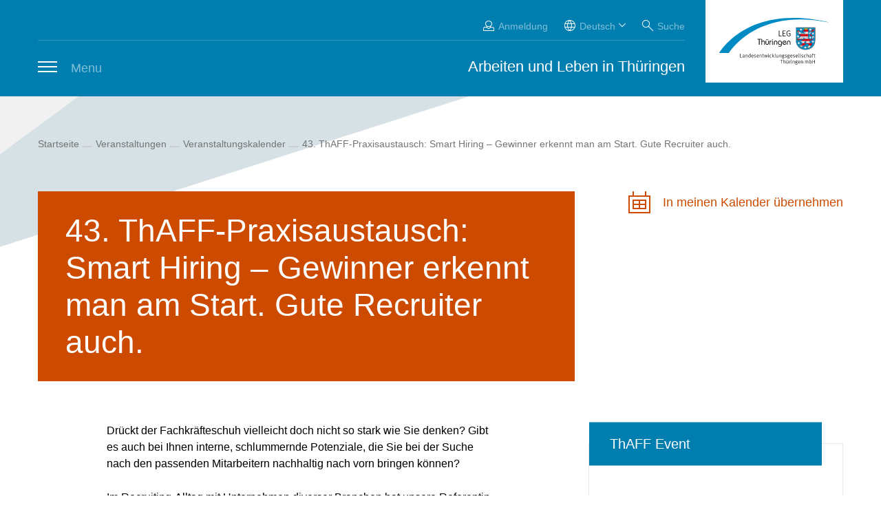

--- FILE ---
content_type: text/html; charset=UTF-8
request_url: https://thaff-thueringen.de/veranstaltungen/43-thaff-praxisaustausch-smart-hiring-gewinner-erkennt-man-am-start-gute-recruiter-auch
body_size: 13232
content:
<!doctype html>
<html lang="de">
<head>
    <meta charset="utf-8">
        
    <title>43. ThAFF-Praxisaustausch: - Thaff - Thüringen</title>

                <meta name="description" content="" />
    
    <meta property="fb:app_id" content="">
    <meta property="og:url" content="https://thaff-thueringen.de/veranstaltungen/43-thaff-praxisaustausch-smart-hiring-gewinner-erkennt-man-am-start-gute-recruiter-auch" />
    <meta property="og:type" content="website" />
    <meta property="og:title" content="43. ThAFF-Praxisaustausch: - Thaff - Thüringen" />
    <meta property="og:image" content="" />
    <meta property="og:image:width" content="1200" />
    <meta property="og:image:height" content="630" />
    <meta property="og:description" content="" />
    <meta property="og:site_name" content="Deutsch" />
    <meta property="og:locale" content="de" />

<meta property="og:locale:alternate" content="de" />
<meta property="og:locale:alternate" content="en" />

    <meta name="twitter:card" content="summary_large_image" />
    <meta name="twitter:site" content="" />
    <meta name="twitter:url" content="https://thaff-thueringen.de/veranstaltungen/43-thaff-praxisaustausch-smart-hiring-gewinner-erkennt-man-am-start-gute-recruiter-auch" />
    <meta name="twitter:title" content="43. ThAFF-Praxisaustausch: - Thaff - Thüringen" />
    <meta name="twitter:description" content="" />
    <meta name="twitter:image" content="" />



<link rel="home" href="https://thaff-thueringen.de/" />
    <link rel="canonical" href="https://thaff-thueringen.de/veranstaltungen/43-thaff-praxisaustausch-smart-hiring-gewinner-erkennt-man-am-start-gute-recruiter-auch">

    <meta name="dcterms.rights" content="SECONDRED Newmedia GmbH"/>
    <meta name="viewport" content="width=device-width, initial-scale=1">
    <meta name="theme-color" content="#0089C1"/>
        <link rel="stylesheet" href="https://thaff-thueringen.de/assets/css/vendor/swiper.min.css" media="screen, print"/>
    <link rel="stylesheet" href="https://thaff-thueringen.de/assets/css/vendor/jquery-ui.min.css" media="screen, print"/>
    <link rel="stylesheet" href="https://thaff-thueringen.de/assets/css/style.css?date=1768311128" media="screen, print"/>
    <link rel="stylesheet" href="https://thaff-thueringen.de/assets/css/cookiebar.css" media="screen, print"/>

          <meta name="_globalsign-domain-verification" content="cPm1N45Kvzlswu0wlCiqLu6ywVDf9ZK1_O055qgYMB">
        <meta name="facebook-domain-verification" content="i3fta7fjblb6zbfjx13r35snpc40wf"/>

    <!-- Matomo -->
    <script>
        var _paq = window._paq = window._paq || [];
        /* tracker methods like "setCustomDimension" should be called before "trackPageView" */
        _paq.push(['trackPageView']);
        _paq.push(['enableLinkTracking']);
        (function() {
            var u="//matomo.thaff-thueringen.de/";
            _paq.push(['setTrackerUrl', u+'matomo.php']);
            _paq.push(['setSiteId', '2']);
            var d=document, g=d.createElement('script'), s=d.getElementsByTagName('script')[0];
            g.async=true; g.src=u+'matomo.js'; s.parentNode.insertBefore(g,s);
        })();
    </script>
    <!-- End Matomo Code -->
<link href="https://thaff-thueringen.de/assets/css/vendor/leaflet.css" rel="stylesheet">
<link href="https://thaff-thueringen.de/cpresources/524eccae/js/site.css?v=1767681577" rel="stylesheet">
<script>window.Site = {"baseUrl":"https:\/\/thaff-thueringen.de\/","translations":{"site":{"Dieses Stellenangebot merken?":"Dieses Stellenangebot merken?","gemerkt":"gemerkt","merken":"merken","Mehr erfahren":"Mehr erfahren","Ich habe die {link} gelesen und stimme zu.":"Ich habe die {link} gelesen und stimme zu.","Remove File":"Remove File","Titel":"Titel","bitte aussagekräftigen Titel eingeben":"bitte aussagekräftigen Titel eingeben","Erfolgreich":"Erfolgreich","Erste Seite":"Erste Seite","Vorherige Seite":"Vorherige Seite","Seite {x}":"Seite {x}","Nächste Seite":"Nächste Seite","Letzte Seite":"Letzte Seite","Hinweis":"Anfrage versendet","Ein unbekannter Fehler ist aufgetreten.":"Ein unbekannter Fehler ist aufgetreten.","since":"seit","more":"Mehr Erfahren","viewOffer":"Angebot ansehen","job-map-no-element":"Bitte zoomen Sie näher heran, um Stellenangebote zu sehen.","project-map-no-element":"Bitte zoomen Sie näher heran, um Projekte und Ansprechpartner zu sehen.","job-list-no-element":"Es wurden keine Stellenangebote zu Ihren Kriterien gefunden","project-list-no-element":"Es wurden keine Projekte zu Ihren Kriterien gefunden","company-registration-event":"Als Arbeitgeber registrieren und Veranstaltung einstellen","participant-registration-event":"Als Akteur registrieren und Veranstaltung einstellen","company-create-event":"Veranstaltung einstellen","ansehen":"Ansehen","Bild {x} von {y}":"Bild {x} von {y}","Add {n} characters":"Bitte noch {n} Buchstaben eingeben","One character left":"Ein Buchstabe fehlt","bitte waehlen":"Bitte wählen","Bitte mehr als {n} Zeichen eingeben.":"Bitte mehr als {n} Zeichen eingeben.","Die Ergebnisse konnten nicht geladen werden.":"Die Ergebnisse konnten nicht geladen werden.","Eintraege werden gesucht...":"Einträge werden gesucht…","No Results Found":"Keine Ergebnisse gefunden","Keine Uebereinstimmungen gefunden":"Keine Übereinstimmungen gefunden","Es wurden keine Veranstaltungen mit Ihren Kriterien gefunden":"In diesem Monat liegen keine Veranstaltungen mit Ihren Kriterien vor.","Kalendar Abonieren":"Kalender abonnieren","requireLoginText":"Bitte melden Sie sich mit Ihrem persönlichen Profil an, um die Merklistenfunktion zu nutzen und Stellenangebote für später zu speichern. Sollten Sie noch kein Profil besitzen, können Sie sich jederzeit registrieren und von diesem und weiteren Vorteilen zu profitieren.","requireLoginHeadline":"Anmerkung"}},"profileUrl":"https:\/\/thaff-thueringen.de\/benutzeranmeldung","registrationUrl":"https:\/\/thaff-thueringen.de\/Bewerberregistrierung","captchaSiteKey":"FCMVQQI4TDKD5SNJ","csrfTokenName":"CRAFT_CSRF_TOKEN","csrfTokenValue":"6oqyfCSH7YI3Vg-I8dmPsc5GoZuVDDhYqfF0SMONBgXL-ywPRrGe1qbt_glG0L7EbQw62L2j-_yMNveo5VVvDvCCJDuNxEtihctPag35zoM=","currentUserId":null,"configLoadMoreElements":6,"configInitialElements":9,"isDev":false,"jobSearchEntry":"https:\/\/thaff-thueringen.de\/stellensuche","isSearchPage":false,"searchPageUrl":"https:\/\/thaff-thueringen.de\/Suche","socketUrl":"https:\/\/ws.messen-in-thueringen.de\/","loginUrl":"https:\/\/thaff-thueringen.de\/benutzeranmeldung","currentSite":{"id":1,"name":"Deutsch","handle":"default","locale":"de"},"currentPage":{"id":1077360,"title":"43. ThAFF-Praxisaustausch: Smart Hiring – Gewinner erkennt man am Start. Gute Recruiter auch.","url":"https:\/\/thaff-thueringen.de\/veranstaltungen\/43-thaff-praxisaustausch-smart-hiring-gewinner-erkennt-man-am-start-gute-recruiter-auch"},"currentUrl":"https:\/\/thaff-thueringen.de\/veranstaltungen\/43-thaff-praxisaustausch-smart-hiring-gewinner-erkennt-man-am-start-gute-recruiter-auch","hash":{"hashKeySeparator":";","hashValueSeparator":"-","hashArraySeparator":":","defaultHash":{"ansicht":"list","seite":"1","sortierung":"publishDate"},"defaultHashContactGuide":{"ansicht":"grid","seite":"1","sortierung":"startDate"},"defaultHashCalendar":{"ansicht":"list","monat":"01","jahr":"2026"},"defaultHashMedia":{"kategorie":"alle","dateien":""},"locationSeparator":"*","locationSlugSeparator":"\/"},"date":{"currentMonth":1,"currentYear":2026,"atom":"2026-01-25T20:57:40+01:00"},"isParticipant":false,"isCompany":false,"partnerId":null,"marker":{"googleMapMarkerBlue":"https:\/\/thaff-thueringen.de\/\/assets\/gfx\/gmap-flag.svg","googleMapMarkerOrange":"https:\/\/thaff-thueringen.de\/\/assets\/gfx\/gmap-flag-active.svg","googleMapMarkerRed":"https:\/\/thaff-thueringen.de\/\/assets\/gfx\/maps-marker-red.svg","googleMapClusterBlue":"https:\/\/thaff-thueringen.de\/\/assets\/gfx\/maps-marker-blue.svg"},"userJobIds":[],"privacyEntry":{"id":34637,"title":"Datenschutzerklärung","url":"https:\/\/thaff-thueringen.de\/Datenschutzbestimmungen"}};</script></head>


<body><script>window.SecondredCookieBarDefaults = {"categoryIds":208,"prefixes":{"cookie":"cookie-opt-","category":"category-","namespaceIdPrefix":"cookie-LxiQfIdz-"},"cookies":[{"type":"category","required":true,"initActive":true,"name":"notwendiges","id":207},{"type":"cookie","required":true,"initActive":true,"name":"CRAFT_CSRF_TOKEN","handle":"csrf","id":445,"categoryId":207,"provider":"thaff-thueringen.de","purpose":"Cross Site Request Forgery Prevention","timeValid":"Bis Sitzungsende","customType":""},{"type":"cookie","required":true,"initActive":true,"name":"SecondredSession","handle":"session","id":446,"categoryId":207,"provider":"thaff-thueringen.de","purpose":"Session Cookie","timeValid":"Bis Sitzungsende","customType":""},{"type":"category","required":false,"initActive":false,"name":"funktionelles","id":208},{"type":"cookie","required":false,"initActive":false,"name":"Youtube","handle":"youtube","id":447,"categoryId":208,"provider":"youtube.com","purpose":"Youtube-Videodienst","timeValid":"2 Jahre","customType":"youtube"}],"cookieTypes":["google-tag-manager","google-maps","youtube","vimeo"],"dateUpdated":1745381199,"devMode":false,"messages":{"ok":"OK","overlayClosed":"Das benötigte Cookie wurde nicht ausgewählt","cookieMissing":"Das benötigte Cookie wurde nicht ausgewählt","missingCallback":"Es wurde keine URL oder Callback für das Script angegben","couldNotLoadScript":"Fehler beim Laden externer Dienste"},"enabled":true,"useSecureCookies":true,"sameSiteAttribute":"Lax"};</script>

<noscript class="msg">
    <div>Diese Seite wird nur mit JavaScript korrekt dargestellt. Bitte schalten Sie JavaScript in Ihrem Browser ein!</div>
</noscript>
        
        
    <div id="container" >
                    <!-- Header - Start -->
<div id="outerheader" class="section">
    <header id="header">
        <div class="content-width">
            <a tabindex="0" class="skip-to-content-link icon-content hide-mobile" href="#mainContent">
                Zum Inhalt springen
            </a>

                                                            
                            <a                         href="https://thaff-thueringen.de/"
                        title="Zur Startseite gehen" id="logo"></a>
            
            <ul id="meta">
                                                                                                                 <li>
                                <a href="https://thaff-thueringen.de/benutzeranmeldung"
                                   title="Login"
                                   class="icon-user-16">Anmeldung</a>
                            </li>
                                            
                    <li class="dropdown no-event-listener">
                        <button
                                aria-haspopup="listbox"
                                aria-expanded="false"
                                id="language-select-button"
                                aria-label="Sprachauswahl anzeigen"
                                class="icon-globe">
                            Deutsch
                        </button>
                            <ul
            role="listbox"
            id="language-list"
            class="hidden"
            aria-labelledby="language-select-button"
    >
                                    
                                                                    
            
                                                        <li role="option"
                    tabindex="-1"
                    id="default"><a tabindex="-1" href="https://thaff-thueringen.de/veranstaltungen/43-thaff-praxisaustausch-smart-hiring-gewinner-erkennt-man-am-start-gute-recruiter-auch" class=active>Deutsch</a></li>
            
                                                            
            
                                                        <li role="option"
                    tabindex="-1"
                    id="thaffen">
                    <a tabindex="-1" href="https://thaff-thueringen.de/en/" >Englisch</a></li>
            
            </ul>

                    </li>

                    <li id="search">
                        <a
                                href=""
                                role="button"
                                aria-label="Sucheingabe anzeigen"
                                title="Suche"
                                class="icon-search-16">Suche</a>
                    </li>
                            </ul>
            <div id="searchbar" data-times-loaded="1">
                <div class="wrap">
                    <input type="text"
                           id="searchbar-input"
                           value=""
                           autocomplete="off"
                           aria-autocomplete="list"
                           role="combobox"
                           aria-expanded="false"
                           aria-haspopup="true"
                           aria-owns="searchbar-results"
                           placeholder="Suchbegriff" />
                    <button id="searchbar-open-page" class="icon-arrow-right-12"></button>
                    <ul id="searchbar-results" style="display: none"
                        role="listbox">
                    </ul>
                </div>
            </div>
            <div id="claim">Arbeiten und Leben in Thüringen</div>
            <div id="menu-focus-container">
                                                             <div id="hamburger-wrap">
                            <button class="c-hamburger c-hamburger--htx"
                                    aria-haspopup="true"
                                    aria-controls="mainmenu"
                                    aria-expanded="false">
                                <span></span>
                                <i aria-hidden="true">Menu</i>
                            </button>
                            <span aria-haspopup="true"
                                  aria-hidden="true"
                                  role="button"
                                  aria-controls="mainmenu"
                                  aria-expanded="false">Menu</span>
                        </div>
                                                    
                
                    
<nav id="mainmenu"
     class="inline"
     data-active="2">
    <span class="btn-back"></span>

                <div class="menu-teaser" data-entry="28">
                                                    <div class="box img-label">
    <a href="https://thaff-thueringen.de/thueringer-stellenboerse/stellenboerse" title="Stellenbörse" tabindex="-1">
        <div class="img">
            <h3>
                Stellenbörse
            </h3>
                
                
                                    
                                        
                                                                                
                        
        
        <img
                                                                                                                        sizes="(max-width: 480px) 100vw, (max-width: 1200px) 50vw, 33vw"
                                                    class="lazyload lazyload"
                                data-src="https://thaff-thueringen.de//assets/uploads/images/3-Bildmotive/_270x197_crop_center-center_none/Thueringer-Stellenboerse.jpg"
                alt="Thueringer Stellenboerse"
                title="Thueringer Stellenboerse"
                                                                            width="270"
                                                                height="197"
                                            />
    
        </div>
    </a>
</div>                                        <div class="box img-label">
    <a href="https://thaff-thueringen.de/ueber-uns/newsletter" title="Newsletter" tabindex="-1">
        <div class="img">
            <h3>
                Newsletter
            </h3>
                
                
                                    
                                        
                                                                                
                        
        
        <img
                                                                                                                        sizes="(max-width: 480px) 100vw, (max-width: 1200px) 50vw, 33vw"
                                                    class="lazyload lazyload"
                                data-src="https://thaff-thueringen.de//assets/uploads/images/2-Seiten-Header/_270x197_crop_center-center_none/Newsletter.jpg"
                alt="Newsletter"
                title="Newsletter"
                                                                            width="270"
                                                                height="197"
                                            />
    
        </div>
    </a>
</div>                    </div>
            <div class="menu-teaser" data-entry="30">
                                                    <div class="box img-label">
    <a href="https://thaff-thueringen.de/ueber-uns/newsletter" title="Newsletter" tabindex="-1">
        <div class="img">
            <h3>
                Newsletter
            </h3>
                
                
                                    
                                        
                                                                                
                        
        
        <img
                                                                                                                        sizes="(max-width: 480px) 100vw, (max-width: 1200px) 50vw, 33vw"
                                                    class="lazyload lazyload"
                                data-src="https://thaff-thueringen.de//assets/uploads/images/2-Seiten-Header/_270x197_crop_center-center_none/Newsletter.jpg"
                alt="Newsletter"
                title="Newsletter"
                                                                            width="270"
                                                                height="197"
                                            />
    
        </div>
    </a>
</div>                                        <div class="box img-label">
    <a href="https://thaff-thueringen.de/thueringer-stellenboerse/stellenboerse" title="Stellenbörse" tabindex="-1">
        <div class="img">
            <h3>
                Stellenbörse
            </h3>
                
                
                                    
                                        
                                                                                
                        
        
        <img
                                                                                                                        sizes="(max-width: 480px) 100vw, (max-width: 1200px) 50vw, 33vw"
                                                    class="lazyload lazyload"
                                data-src="https://thaff-thueringen.de//assets/uploads/images/3-Bildmotive/_270x197_crop_center-center_none/Thueringer-Stellenboerse.jpg"
                alt="Thueringer Stellenboerse"
                title="Thueringer Stellenboerse"
                                                                            width="270"
                                                                height="197"
                                            />
    
        </div>
    </a>
</div>                    </div>
            <div class="menu-teaser" data-entry="32">
                                                    <div class="box img-label">
    <a href="https://thaff-thueringen.de/ueber-uns/downloads" title="Downloads" tabindex="-1">
        <div class="img">
            <h3>
                Downloads
            </h3>
                
                
                                    
                                        
                                                                                
                        
        
        <img
                                                                                                                        sizes="(max-width: 480px) 100vw, (max-width: 1200px) 50vw, 33vw"
                                                    class="lazyload lazyload"
                                data-src="https://thaff-thueringen.de//assets/uploads/images/2-Seiten-Header/_270x197_crop_center-center_none/Downloads.jpg"
                alt="Downloads"
                title="Downloads"
                                                                            width="270"
                                                                height="197"
                                            />
    
        </div>
    </a>
</div>                                </div>
            <div class="menu-teaser" data-entry="64666">
                                                    <div class="box img-label">
    <a href="https://thaff-thueringen.de/thueringer-stellenboerse/stellenboerse" title="Stellenbörse" tabindex="-1">
        <div class="img">
            <h3>
                Stellenbörse
            </h3>
                
                
                                    
                                        
                                                                                
                        
        
        <img
                                                                                                                        sizes="(max-width: 480px) 100vw, (max-width: 1200px) 50vw, 33vw"
                                                    class="lazyload lazyload"
                                data-src="https://thaff-thueringen.de//assets/uploads/images/3-Bildmotive/_270x197_crop_center-center_none/Thueringer-Stellenboerse.jpg"
                alt="Thueringer Stellenboerse"
                title="Thueringer Stellenboerse"
                                                                            width="270"
                                                                height="197"
                                            />
    
        </div>
    </a>
</div>                                        <div class="box img-label">
    <a href="https://thaff-thueringen.de/veranstaltungen/veranstaltungskalender" title="Veranstaltungskalender" tabindex="-1">
        <div class="img">
            <h3>
                Veranstaltungskalender
            </h3>
                
                
                                    
                                        
                                                                                
                        
        
        <img
                                                                                                                        sizes="(max-width: 480px) 100vw, (max-width: 1200px) 50vw, 33vw"
                                                    class="lazyload lazyload"
                                data-src="https://thaff-thueringen.de//assets/uploads/images/4-Servicemodule/_270x197_crop_center-center_none/Veranstaltungskalender_Fotolia_Leszek-Czerwonka.jpg"
                alt="Veranstaltungskalender"
                title="Veranstaltungskalender"
                                                                            width="270"
                                                                height="197"
                                            />
    
        </div>
    </a>
</div>                    </div>
            <div class="menu-teaser" data-entry="46">
                                                    <div class="box img-label">
    <a href="https://thaff-thueringen.de/thueringer-stellenboerse/stellenboerse" title="Stellenbörse" tabindex="-1">
        <div class="img">
            <h3>
                Stellenbörse
            </h3>
                
                
                                    
                                        
                                                                                
                        
        
        <img
                                                                                                                        sizes="(max-width: 480px) 100vw, (max-width: 1200px) 50vw, 33vw"
                                                    class="lazyload lazyload"
                                data-src="https://thaff-thueringen.de//assets/uploads/images/3-Bildmotive/_270x197_crop_center-center_none/Thueringer-Stellenboerse.jpg"
                alt="Thueringer Stellenboerse"
                title="Thueringer Stellenboerse"
                                                                            width="270"
                                                                height="197"
                                            />
    
        </div>
    </a>
</div>                                </div>
            <div class="menu-teaser" data-entry="47">
                                                    <div class="box img-label">
    <a href="https://thaff-thueringen.de/thueringer-stellenboerse/stellenboerse" title="Stellenbörse" tabindex="-1">
        <div class="img">
            <h3>
                Stellenbörse
            </h3>
                
                
                                    
                                        
                                                                                
                        
        
        <img
                                                                                                                        sizes="(max-width: 480px) 100vw, (max-width: 1200px) 50vw, 33vw"
                                                    class="lazyload lazyload"
                                data-src="https://thaff-thueringen.de//assets/uploads/images/3-Bildmotive/_270x197_crop_center-center_none/Thueringer-Stellenboerse.jpg"
                alt="Thueringer Stellenboerse"
                title="Thueringer Stellenboerse"
                                                                            width="270"
                                                                height="197"
                                            />
    
        </div>
    </a>
</div>                                </div>
            <div class="menu-teaser" data-entry="29">
                                                    <div class="box img-label">
    <a href="https://thaff-thueringen.de/kontakt-guide" title="Kontakt-Guide" tabindex="-1">
        <div class="img">
            <h3>
                Kontakt-Guide
            </h3>
                
                
                                    
                                        
                                                                                
                        
        
        <img
                                                                                                                        sizes="(max-width: 480px) 100vw, (max-width: 1200px) 50vw, 33vw"
                                                    class="lazyload lazyload"
                                data-src="https://thaff-thueringen.de//assets/uploads/images/4-Servicemodule/_270x197_crop_center-center_none/Kontakt-Guide.jpg"
                alt="Kontakt-Guide"
                title="Kontakt-Guide"
                                                                            width="270"
                                                                height="197"
                                            />
    
        </div>
    </a>
</div>                                        <div class="box img-label">
    <a href="https://thaff-thueringen.de/veranstaltungen/veranstaltungskalender" title="Veranstaltungskalender" tabindex="-1">
        <div class="img">
            <h3>
                Veranstaltungskalender
            </h3>
                
                
                                    
                                        
                                                                                
                        
        
        <img
                                                                                                                        sizes="(max-width: 480px) 100vw, (max-width: 1200px) 50vw, 33vw"
                                                    class="lazyload lazyload"
                                data-src="https://thaff-thueringen.de//assets/uploads/images/4-Servicemodule/_270x197_crop_center-center_none/Veranstaltungskalender_Fotolia_Leszek-Czerwonka.jpg"
                alt="Veranstaltungskalender"
                title="Veranstaltungskalender"
                                                                            width="270"
                                                                height="197"
                                            />
    
        </div>
    </a>
</div>                    </div>
    
    <ul aria-label="Hauptmenu"
        role="menu"
        class="clearfix"
        data-level="1">
                                
    
    
                
        <li  class="sub" role="none">

                                    

                                    <a class="icon-arrow-right" href="https://thaff-thueringen.de/ueber-uns" data-entry="64666" aria-expanded="false">Über uns</a>

                                <ul data-level="2">

                                
                                                                    
    
    
    
        <li  role="none">

                                    

                <a href="https://thaff-thueringen.de/ueber-uns/thaff" data-entry="32">ThAFF</a>

            </li>

                                                                    
    
    
    
        <li  role="none">

                                    

                <a href="https://thaff-thueringen.de/ueber-uns/news" data-entry="349">News</a>

            </li>

                                                                    
    
    
    
        <li  role="none">

                                    

                <a href="https://thaff-thueringen.de/ueber-uns/newsletter" data-entry="36704">Newsletter</a>

            </li>

                                                                    
    
    
    
        <li  role="none">

                                    

                <a href="https://thaff-thueringen.de/ueber-uns/team" data-entry="34610">Team</a>

            </li>

                                                                    
    
    
    
        <li  role="none">

                                    

                <a href="https://thaff-thueringen.de/ueber-uns/downloads" data-entry="34">Downloads</a>

            </li>

                                                                    
    
    
    
        <li  role="none">

                                    

                <a href="https://thaff-thueringen.de/ueber-uns/anfahrt-kontakt" data-entry="37">Anfahrt & Kontakt</a>

            </li>

                            </ul>
                        </li>

                                
    
    
                
        <li  class="sub" role="none">

                                    

                                    <a class="icon-arrow-right" href="https://thaff-thueringen.de/thueringer-stellenboerse" data-entry="30" aria-expanded="false">Thüringer Stellenbörse</a>

                                <ul data-level="2">

                                
                                                                    
    
    
    
        <li  role="none">

                                    

                <a href="https://thaff-thueringen.de/thueringer-stellenboerse/stellenboerse" data-entry="53">Stellenbörse</a>

            </li>

                                                                    
    
    
    
        <li  role="none">

                                    

                <a href="https://thaff-thueringen.de/thueringer-stellenboerse/registrierung-und-login" data-entry="64474">Registrierung & Login</a>

            </li>

                            </ul>
                        </li>

                                
    
    
                
        <li  class="sub" role="none">

                                    

                                    <a class="icon-arrow-right" href="https://thaff-thueringen.de/beratung" data-entry="29" aria-expanded="false">Beratung</a>

                                <ul data-level="2">

                                
                                                                    
    
    
                
        <li  class="sub" role="none">

                                    

                                    <a class="icon-arrow-right" href="https://thaff-thueringen.de/beratung/fachkraefte" data-entry="46" aria-expanded="false">Fachkräfte</a>

                                <ul data-level="3">

                                
                                                                    
    
    
    
        <li  role="none">

                                    

                <a href="https://thaff-thueringen.de/beratung/fachkraefte/bewerbung" data-entry="54">Bewerbung</a>

            </li>

                                                                    
    
    
    
        <li  role="none">

                                    

                <a href="https://thaff-thueringen.de/beratung/fachkraefte/jobsuche" data-entry="55">Jobsuche</a>

            </li>

                                                                    
    
    
    
        <li  role="none">

                                    

                <a href="https://thaff-thueringen.de/beratung/fachkraefte/berufsausbildung" data-entry="1132">Berufsausbildung</a>

            </li>

                                                                    
    
    
    
        <li  role="none">

                                    

                <a href="https://thaff-thueringen.de/beratung/fachkraefte/studium" data-entry="1133">Studium</a>

            </li>

                                                                    
    
    
    
        <li  role="none">

                                    

                <a href="https://thaff-thueringen.de/beratung/fachkraefte/vereinbarkeit-beruf-familie" data-entry="1134">Vereinbarkeit Beruf & Familie</a>

            </li>

                                                                    
    
    
    
        <li  role="none">

                                    

                <a href="https://thaff-thueringen.de/beratung/fachkraefte/internationale-fachkraefte" data-entry="1135">Internationale Fachkräfte</a>

            </li>

                                                                    
    
    
    
        <li  role="none">

                                    

                <a href="https://thaff-thueringen.de/beratung/fachkraefte/leben-in-thueringen" data-entry="1136">Leben in Thüringen</a>

            </li>

                                                                    
    
    
    
        <li  role="none">

                                    

                <a href="https://thaff-thueringen.de/beratung/fachkraefte/video-tipps-zu-jobsuche-bewerbung" data-entry="866062">Video-Tipps zu Jobsuche & Bewerbung</a>

            </li>

                            </ul>
                        </li>

                                                                    
    
    
                
        <li  class="sub" role="none">

                                    

                                    <a class="icon-arrow-right" href="https://thaff-thueringen.de/beratung/arbeitgeber" data-entry="47" aria-expanded="false">Arbeitgeber</a>

                                <ul data-level="3">

                                
                                                                    
    
    
    
        <li  role="none">

                                    

                <a href="https://thaff-thueringen.de/beratung/arbeitgeber/fachkraeftebindung" data-entry="56">Fachkräftebindung und -gewinnung</a>

            </li>

                                                                    
    
    
    
        <li  role="none">

                                    

                <a href="https://thaff-thueringen.de/beratung/arbeitgeber/vereinbarkeit-beruf-familie" data-entry="1137">Vereinbarkeit Beruf & Familie</a>

            </li>

                                                                    
    
    
    
        <li  role="none">

                                    

                <a href="https://thaff-thueringen.de/beratung/arbeitgeber/karriere-fuer-2" data-entry="345716">Karriere für 2</a>

            </li>

                                                                    
    
    
    
        <li  role="none">

                                    

                <a href="https://thaff-thueringen.de/beratung/arbeitgeber/internationale-fachkraefte" data-entry="1140">Internationale Fachkräfte</a>

            </li>

                                                                    
    
    
    
        <li  role="none">

                                    

                <a href="https://thaff-thueringen.de/beratung/arbeitgeber/thaff-praxisaustausch" data-entry="88096">ThAFF-Praxisaustausch</a>

            </li>

                                                                    
    
    
    
        <li  role="none">

                                    

                <a href="https://thaff-thueringen.de/beratung/arbeitgeber/thaff-innonet" data-entry="1550242">ThAFF-InnoNET</a>

            </li>

                                                                    
    
    
    
        <li  role="none">

                                    

                <a href="https://thaff-thueringen.de/beratung/arbeitgeber/betrieblicher-pflegekoffer" data-entry="1138">Betrieblicher Pflegekoffer</a>

            </li>

                                                                    
    
    
    
        <li  role="none">

                                    

                <a href="https://thaff-thueringen.de/beratung/arbeitgeber/betrieblicher-pflegelotse" data-entry="1139">Betrieblicher Pflegelots:innen Thüringen DIGITAL</a>

            </li>

                                                                    
    
    
    
        <li  role="none">

                                    

                <a href="https://thaff-thueringen.de/beratung/arbeitgeber/pflegeausbildung-gewinnung-von-auszubildenden-aus-drittstaaten-fuer-die-pflege" data-entry="723660">Pflegeausbildung: Gewinnung von Auszubildenden aus Drittstaaten für die Pflege</a>

            </li>

                            </ul>
                        </li>

                            </ul>
                        </li>

                                
    
                
                
        <li  class="active sub" role="none">

                                    

                                    <a class="icon-arrow-right" href="https://thaff-thueringen.de/veranstaltungen" data-entry="28" aria-expanded="false">Veranstaltungen</a>

                                <ul data-level="2">

                                
                                                                    
    
                
    
        <li  class="active" role="none">

                                    

                <a href="https://thaff-thueringen.de/veranstaltungen/veranstaltungskalender" data-entry="38">Veranstaltungskalender</a>

            </li>

                                                                    
    
    
    
        <li  role="none">

                                    

                <a href="https://thaff-thueringen.de/veranstaltungen/thueringer-job-und-karrieremesse" data-entry="547569">Thüringer Job- und Karrieremesse</a>

            </li>

                                                                    
    
    
    
        <li  role="none">

                                    

                <a href="https://thaff-thueringen.de/veranstaltungen/pendler-und-rueckkehrertage" data-entry="35421">Pendler- und Rückkehrertag</a>

            </li>

                                                                    
    
    
    
        <li  role="none">

                                    

                <a href="https://thaff-thueringen.de/veranstaltungen/thaff-praxisaustausch" data-entry="87052">ThAFF-Praxisaustausch</a>

            </li>

                                                                    
    
    
    
        <li  role="none">

                                    

                <a href="https://thaff-thueringen.de/veranstaltungen/thaff-vor-ort" data-entry="950855">ThAFF vor Ort</a>

            </li>

                                                                    
    
    
    
        <li  role="none">

                                    

                <a href="https://thaff-thueringen.de/veranstaltungen/frage-runde" data-entry="297108">Frage-Runde zu Jobsuche und Bewerbung</a>

            </li>

                                                                    
    
    
    
        <li  role="none">

                                    

                <a href="https://thaff-thueringen.de/veranstaltungen/thaff-netzwerkforum" data-entry="35181">ThAFF-Netzwerkforum</a>

            </li>

                                                                    
    
    
                
        <li  class="sub" role="none">

                                    

                                    <a class="icon-arrow-right" href="https://thaff-thueringen.de/veranstaltungen/kurs-betriebliche-pflegelots-innen-thueringen-digital" data-entry="575560" aria-expanded="false">Kurs "Betriebliche Pflegelots:innen Thüringen DIGITAL"</a>

                                <ul data-level="3">

                                
                                                                    
    
    
    
        <li  role="none">

                                    

                <a href="https://thaff-thueringen.de/veranstaltungen/kurs-betriebliche-pflegelots-innen-thueringen-digital/aok-plus-kurs-pflegelots-lotsin-im-betrieb" data-entry="1182297">AOK PLUS-Kurs "Pflegelotse/-lotsin im Betrieb"</a>

            </li>

                                                                    
    
    
    
        <li  role="none">

                                    

                <a href="https://thaff-thueringen.de/veranstaltungen/kurs-betriebliche-pflegelots-innen-thueringen-digital/barmer-kurs-pflegelotse-lotsin-im-betrieb" data-entry="1209207">BARMER-Kurs "Pflegelotse/-lotsin im Betrieb"</a>

            </li>

                            </ul>
                        </li>

                                                                    
    
    
    
        <li  role="none">

                                    

                <a href="https://thaff-thueringen.de/veranstaltungen/fachtagungen-fachkraefteeinwanderung" data-entry="505853">Fachtagungen Fachkräfte-einwanderung</a>

            </li>

                                                                    
    
    
    
        <li  role="none">

                                    

                <a href="https://thaff-thueringen.de/veranstaltungen/arbeitgeberforum" data-entry="79691">Arbeitgeberforum</a>

            </li>

                                                                    
    
    
    
        <li  role="none">

                                    

                <a href="https://thaff-thueringen.de/veranstaltungen/job-speeddating" data-entry="733025">Job-Speeddating</a>

            </li>

                                                                    
    
    
    
        <li  role="none">

                                    

                <a href="https://thaff-thueringen.de/veranstaltungen/arbeitskreis-fachkräftesicherung" data-entry="35442">Arbeitskreis Fachkräftesicherung</a>

            </li>

                                                                    
    
    
    
        <li  role="none">

                                    

                <a href="https://thaff-thueringen.de/veranstaltungen/kooperationstreffen" data-entry="35459">Kooperationstreffen Thüringer Hochschulen</a>

            </li>

                                                                    
    
    
    
        <li  role="none">

                                    

                <a href="https://thaff-thueringen.de/veranstaltungen/fachtagung-strategisches-personalmanagement" data-entry="35432">Fachtagung Strategisches Personalmanagement</a>

            </li>

                            </ul>
                        </li>

                                
    
    
    
        <li  role="none">

                                    

                <a href="https://thaff-thueringen.de/kontakt-guide" data-entry="876">Kontakt-Guide</a>

            </li>

                                
    
    
    
        <li  role="none">

                                    

                <a href="https://thaff-thueringen.de/mediathek" data-entry="1115">Mediathek</a>

            </li>

                                
    
    
    
        <li  role="none">

                                    

                <a href="https://thaff-thueringen.de/haeufig-gestellte-fragen" data-entry="790995">Häufig gestellte Fragen</a>

            </li>

            </ul>
</nav>



                            </div>
        </div>
    </header>
</div>
<!-- Header - Ende -->
        
        <div id="outercontent">
            <div id="inner">
                <main id="mainContent" class="clearfix">
                                                                    <div class="row service-row">
    <div class="content-width clearfix">
                
        <nav aria-label="Breadcrumb"
             class="breadcrumb">
            <ul id="breadcrumb">
                                    <li >
                                                                                <a href="https://thaff-thueringen.de/" data-element-id="2">Startseite</a>
                                            </li>
                                    <li >
                                                                                <a href="https://thaff-thueringen.de/veranstaltungen" data-element-id="28">Veranstaltungen</a>
                                            </li>
                                    <li >
                                                                                <a href="https://thaff-thueringen.de/veranstaltungen/veranstaltungskalender" data-element-id="38">Veranstaltungskalender</a>
                                            </li>
                                    <li class="active">
                                                                                <a href="https://thaff-thueringen.de/veranstaltungen/43-thaff-praxisaustausch-smart-hiring-gewinner-erkennt-man-am-start-gute-recruiter-auch" data-element-id="1077360">43. ThAFF-Praxisaustausch: Smart Hiring – Gewinner erkennt man am Start. Gute Recruiter auch.</a>
                                            </li>
                            </ul>
        </nav>
    </div>
</div>
                        
                    
                            
                
    

    <div class="row">
        <div class="content-width clearfix">
            <div class="teaser small">
                <a href="https://thaff-thueringen.de/calendar-download/1077360/1686834000/calendar.ical"
                   title="Kalenderdatei herunterladen"
                   class="btn-logout icon-calendar-events-32">In meinen Kalender übernehmen</a>
                <div class="caption">
                                            <h1>43. ThAFF-Praxisaustausch: Smart Hiring – Gewinner erkennt man am Start. Gute Recruiter auch.</h1>
                                                            </div>
            </div>
        </div>
    </div>

        

    <div class="row">
        <div class="content-width clearfix">
            <div class="grid">
                <div class="col-2-3">
                    <div class="content" role="region" aria-label="Veranstaltungsbeschreibung">
                                                    <p>Drückt der Fachkräfteschuh vielleicht doch nicht so stark wie Sie denken? Gibt es auch bei Ihnen interne, schlummernde Potenziale, die Sie bei der Suche nach den passenden Mitarbeitern nachhaltig nach vorn bringen können? </p>
<p>Im Recruiting-Alltag mit Unternehmen diverser Branchen hat unsere Referentin Eyleen Sinnhöfer, Geschäftsführerin der Personalmarketing Agentur Intent Brands, eines häufig festgestellt: <br />
Oft werden Stellen ausgeschrieben, die nicht genug durchdacht sind. </p>
<p>In unserem Praxisaustausch wollen wir uns dazu Gedanken machen, <br />
1. wie eine strategische Personaleinsatzplanung das Recruiting enorm vereinfachen kann <br />
2. welche ungenutzten Potenziale in Ihren bestehenden Ressourcen und Prozessen stecken <br />
3. wie man verborgene Talente im Bewerbermarkt nutzen kann <br />
4. wie Personalgewinnung nachhaltig wird</p>
<p>Diese und weitere Fragen möchten wir beim 43. ThAFF-Praxisaustauschs mit Ihnen erörtern und zusammen mögliche Lösungsszenarien erarbeiten, wie ein strategisches Personalrecruiting für Ihre Unternehmensbedürfnisse umsetzbar ist. </p>
<p>Sie möchten einen Einblick in unsere Veranstaltung am 15. Juni erhalten? Sehen Sie sich das Video mit unserer Referentin Eyleen Sinnhöfer an: <a href="https://youtu.be/0X6JZzf6y2I" target="_blank" rel="noreferrer noopener">Video</a></p>
<p>Die Veranstaltung richtet sich an Thüringer Unternehmen, insbesondere Geschäftsführungen und Mitarbeitende der Personalabteilung. Melden Sie sich jetzt an und kommen Sie mit uns ins Gespräch.</p>
                                            </div>
                </div>
                <div class="col-1-3" role="region" aria-label="Veranstaltungsdetails">
                                            
                                                    
                            
                                                            <div class="box text border-box has-headline">
                                                                            <h4>ThAFF Event</h4>
                                                                                                            <div class="inner">

                                                                                                                            <div class="entry">
                                                                                                                                            </div>
                                        
                                                                                <div class="entry">
                                                                                                                                        <div class="entry company-logo">
                                                    <img src="https://thaff-thueringen.de//internal-assets/Logos/_companylogo/LEG_Logo_4c_2026-01-13-105228_acjv.svg"
                                                         alt="Unternehmenslogo von Thüringer Agentur Für Fachkräftegewinnung (ThAFF)"
                                                         class="responsive" />
                                                </div>
                                                                                    </div>

                                                                                <div class="entry">
                                            <div class="label grey blue-icon icon-calendar-date">
                                                <span class="sr-only">Datum:</span>
                                                                                                    15.06.2023
                                                                                            </div>
                                                                                                                                        <div class="label grey blue-icon icon-clock">
                                                    <span class="sr-only">Uhrzeit:</span>
                                                    15:00
                                                </div>
                                                                                                                                                                                                                                
                                                                                        
                                                                                                                                        <div class="label grey blue-icon icon-flag-16">
                                                    <span class="sr-only">Ort:</span>
                                                    Online Veranstaltung</div>
                                            

                                                                                            <div class="label grey blue-icon icon-home-16">
                                                    <a href="https://youtu.be/0X6JZzf6y2I"
                                                       target="_blank">youtu.be</a>
                                                </div>
                                            

                                                                                                                                        <div class="label grey blue-icon icon-job-16">
                                                    <span class="sr-only">
                                                         Veranstaltungskategorien
                                                    </span>
                                                    ThAFF-Veranstaltung, Veranstaltungen für Arbeitgeber, Online-Veranstaltung
                                                </div>
                                            
                                                                                        
                                                                                    </div>

                                                                            </div>

                                    

                                                                                                                                                                                                                                        <a href=""
                                               title="Zum Veranstaltungskalender"
                                               class="btn fullwidth grey details reset-searchresult-scroll">
                                                Weitere Veranstaltungen dieses Veranstalters ansehen
                                            </a>
                                                                            
                                </div>
                            
                            <div class="box">
                                <a href="https://thaff-thueringen.de/calendar-download/1077360/1686834000/calendar.ical"
                                   title="Kalenderdatei herunterladen"
                                   class="btn-icon white show-mobile icon-calendar-events-32">In meinen Kalender übernehmen</a>
                            </div>

                                            
                </div>
            </div>
        </div>
    </div>

    

    
    <div class="row">
        <div class="content-width clearfix">
                            <h2>Ähnliche Veranstaltungen </h2>
                        <div class="grid equal-height">
                                                <div class="col-1-3">
        <div class="box img-text top-event noborder">
            <a href="https://thaff-thueringen.de/veranstaltungen/ausbildung-im-dialog-zwischen-psychischer-belastung-und-erkrankung">
                <div class="img">
                                            <h6>
                                                            24.02.2026
                                                    </h6>
                    
                    
                                                                                                                                                                                                                            
                                                
                
            
                                        
                                                                                                            
                        
        
        <img
                                                                                                                        sizes="(max-width: 480px) 100vw, (max-width: 1200px) 50vw, 370px"
                                                    class=" lazyload"
                data-srcset="https://thaff-thueringen.de//assets/uploads/images/Branchen/_1200x876_crop_center-center_none/Unternehmensberatung-Cosulting_Fotolia_4582794_pressmaster.jpg 1200w, https://thaff-thueringen.de//assets/uploads/images/Branchen/_992x724_crop_center-center_none/Unternehmensberatung-Cosulting_Fotolia_4582794_pressmaster.jpg 992w, https://thaff-thueringen.de//assets/uploads/images/Branchen/_768x561_crop_center-center_none/Unternehmensberatung-Cosulting_Fotolia_4582794_pressmaster.jpg 768w, https://thaff-thueringen.de//assets/uploads/images/Branchen/_576x421_crop_center-center_none/Unternehmensberatung-Cosulting_Fotolia_4582794_pressmaster.jpg 576w"                data-src="https://thaff-thueringen.de//assets/uploads/images/Branchen/_370x270_crop_center-center_none/Unternehmensberatung-Cosulting_Fotolia_4582794_pressmaster.jpg"
                alt="Unternehmensberatung Cosulting"
                title="Unternehmensberatung Cosulting"
                                                                            width="370"
                                                                height="270"
                                            />
    
                                    </div>
            </a>
            <div class="inner">
                                    <h4 class="orange">Ausbildung im Dialog - Zwischen psychischer Belastung und Erkrankung</h4>
                                <div class="label grey icon-flag-16">
                                                                                                                                                                                                                                        
                                                                                                                                                        
                    Bildungswerk der Thüringer Wirtschaft e.V. Außenstelle Gera, Clara-Zetkin-Straße 3, 07545 Gera
                                    </div>

                <a title="Ausbildung im Dialog - Zwischen psychischer Belastung und Erkrankung" href="https://thaff-thueringen.de/veranstaltungen/ausbildung-im-dialog-zwischen-psychischer-belastung-und-erkrankung" class="btn-text">Mehr erfahren </a>
            </div>
        </div>
    </div>
                                                <div class="col-1-3">
        <div class="box img-text top-event noborder">
            <a href="https://thaff-thueringen.de/veranstaltungen/workshop-digitale-kollaboration-mit-miro-fuer-kreativschaffende">
                <div class="img">
                                            <h6>
                                                            29.01.2026
                                                    </h6>
                    
                    
                                                                                                                                                                                                                            
                                                
                
            
                                        
                                                                                                            
                        
        
        <img
                                                                                                                        sizes="(max-width: 480px) 100vw, (max-width: 1200px) 50vw, 370px"
                                                    class=" lazyload"
                data-srcset="https://thaff-thueringen.de//assets/uploads/images/5-News/_1200x876_crop_center-center_none/Laptop_Business_1.jpg 1200w, https://thaff-thueringen.de//assets/uploads/images/5-News/_992x724_crop_center-center_none/Laptop_Business_1.jpg 992w, https://thaff-thueringen.de//assets/uploads/images/5-News/_768x561_crop_center-center_none/Laptop_Business_1.jpg 768w, https://thaff-thueringen.de//assets/uploads/images/5-News/_576x421_crop_center-center_none/Laptop_Business_1.jpg 576w"                data-src="https://thaff-thueringen.de//assets/uploads/images/5-News/_370x270_crop_center-center_none/Laptop_Business_1.jpg"
                alt="Laptop_Business"
                title="Laptop_Business"
                                                                            width="370"
                                                                height="270"
                                            />
    
                                    </div>
            </a>
            <div class="inner">
                                    <h4 class="orange">Workshop: Digitale Kollaboration mit Miro für Kreativschaffende</h4>
                                <div class="label grey icon-flag-16">
                                                                                                                                                
                                        
                    online via Zoom
                                    </div>

                <a title="Workshop: Digitale Kollaboration mit Miro für Kreativschaffende" href="https://thaff-thueringen.de/veranstaltungen/workshop-digitale-kollaboration-mit-miro-fuer-kreativschaffende" class="btn-text">Mehr erfahren </a>
            </div>
        </div>
    </div>
                                                <div class="col-1-3">
        <div class="box img-text top-event noborder">
            <a href="https://thaff-thueringen.de/veranstaltungen/erfolgreich-starten-onboarding-internationaler-azubis-leicht-gemacht">
                <div class="img">
                                            <h6>
                                                            11.03.2026
                                                    </h6>
                    
                    
                                                                                                                                                                                                                            
                                                
                
            
                                        
                                                                                                            
                        
        
        <img
                                                                                                                        sizes="(max-width: 480px) 100vw, (max-width: 1200px) 50vw, 370px"
                                                    class=" lazyload"
                data-srcset="https://thaff-thueringen.de//assets/uploads/images/5-News/_1200x876_crop_center-center_none/Laptop_Business_1.jpg 1200w, https://thaff-thueringen.de//assets/uploads/images/5-News/_992x724_crop_center-center_none/Laptop_Business_1.jpg 992w, https://thaff-thueringen.de//assets/uploads/images/5-News/_768x561_crop_center-center_none/Laptop_Business_1.jpg 768w, https://thaff-thueringen.de//assets/uploads/images/5-News/_576x421_crop_center-center_none/Laptop_Business_1.jpg 576w"                data-src="https://thaff-thueringen.de//assets/uploads/images/5-News/_370x270_crop_center-center_none/Laptop_Business_1.jpg"
                alt="Laptop_Business"
                title="Laptop_Business"
                                                                            width="370"
                                                                height="270"
                                            />
    
                                    </div>
            </a>
            <div class="inner">
                                    <h4 class="orange">Erfolgreich starten: Onboarding internationaler Azubis leicht gemacht</h4>
                                <div class="label grey icon-flag-16">
                                                                                                    
                                        
                    
                                    </div>

                <a title="Erfolgreich starten: Onboarding internationaler Azubis leicht gemacht" href="https://thaff-thueringen.de/veranstaltungen/erfolgreich-starten-onboarding-internationaler-azubis-leicht-gemacht" class="btn-text">Mehr erfahren </a>
            </div>
        </div>
    </div>
                            </div>
        </div>
    </div>

                                                                
                    
                                                                                    </main>
            </div>
        </div>
    </div>

    <div id="outerfooter">
                    <!-- Footer - Start -->
<footer id="footer">
    <div class="row">
        <div class="content-width">
            <div class="grid equal-height">
                <div class="col-1-3">
                    <div class="inner">

                        <nav id="footer-menu"
     aria-label="Footer menu"
     class="inline fltlft"
     data-active="0">
    <ul aria-label="Footermenu"
        class="link-list">
                    <li>
                <a href="https://thaff-thueringen.de/startseite" data-element-id="64677">Startseite</a>
            </li>
                    <li>
                <a href="https://thaff-thueringen.de/impressum" data-element-id="64513">Impressum</a>
            </li>
                    <li>
                <a href="https://thaff-thueringen.de/datenschutzerklaerung" data-element-id="64724">Datenschutzerklärung</a>
            </li>
                    <li>
                <a href="https://thaff-thueringen.de/nutzungsbedingungen" data-element-id="64743">Nutzungsbedingungen</a>
            </li>
                    <li>
                <a href="https://thaff-thueringen.de/fotohinweis" data-element-id="1187712">Fotohinweis</a>
            </li>
            </ul>
</nav>



                                                                                                                    <div
                                        role="navigation"
                                        aria-label="Soziale Netzwerke der Thaff">
                                    <ul class="social-list">
                                                                                    <li><a href="https://www.instagram.com/thueringenfetzt/"
                                                   target="_blank"
                                                   title="Instagram"
                                                   class="icon-social-instagram"></a></li>
                                                                                    <li><a href="https://www.facebook.com/thaff.thueringen"
                                                   target="_blank"
                                                   title="Facebook"
                                                   class="icon-social-facebook"></a></li>
                                                                                    <li><a href="https://www.linkedin.com/showcase/thaff"
                                                   target="_blank"
                                                   title="LinkedIn"
                                                   class="icon-social-linkedin"></a></li>
                                                                                    <li><a href="https://www.youtube.com/legthueringen?hl=de&amp;gl=DE"
                                                   target="_blank"
                                                   title="Youtube"
                                                   class="icon-social-youtube"></a></li>
                                                                            </ul>
                                </div>

                            
                                                                            <div class="sponsor">
                                
                                                                                            </div>
                        
                    </div>
                </div>
                            </div>
        </div>
    </div>
</footer>
<!-- Footer - Ende -->            </div>

        <div id="popupHtmlContainer" data-html="&lt;div class=&quot;popup overlay confirm&quot;
             id=&quot;notificationPopup&quot;
             role=&quot;dialog&quot;
             aria-labelledby=&quot;notificationHeadline&quot;&gt;
            &lt;div class=&quot;popup-inner&quot;&gt;
                &lt;div class=&quot;popup-content&quot;&gt;
                    &lt;button
                            class=&quot;popup-close icon-menu-close&quot;
                            data-close
                            title=&quot;Schließen&quot;&gt;&lt;/button&gt;
                    &lt;h3 id=&quot;notificationHeadline&quot;&gt;&lt;/h3&gt;
                    &lt;div class=&quot;confirm-container&quot;&gt;
                        &lt;p id=&quot;notificationMessage&quot;&gt;&lt;/p&gt;
                        &lt;br /&gt;&lt;br /&gt;
                        &lt;div class=&quot;grid&quot;&gt;
                            &lt;div class=&quot;col-1-1 centered&quot;&gt;
                                &lt;button
                                        class=&quot;btn orange noloading close&quot;
                                        data-close
                                        title=&quot;Dialogfeld Schließen&quot;&gt;Verstanden&lt;/button&gt;
                            &lt;/div&gt;
                        &lt;/div&gt;
                    &lt;/div&gt;
                &lt;/div&gt;
            &lt;/div&gt;
        &lt;/div&gt;"></div>
        <div class="a11y-container" aria-live="polite"></div>


<dialog id="cookie-LxiQfIdz-cookieOverlay"
        aria-labelledby="cookiebar-overlay-title-container"
        class="cookie-opt-overlay">
    <div class="cookie-opt-content">
        <button class="cookie-opt-close"
                type="button"
                aria-label="Schließen"
                id="cookie-LxiQfIdz-closeButton">
            <span>Schließen</span>
        </button>

        <h2 class="cookie-opt-title"
             id="cookiebar-overlay-title-container">
            Cookies &amp; Dienste
        </h2>
        <div id="cookiebar-overlay-description-container">
            <p>Hier können Sie die von der Webseite Ihnen gegenüber verwendeten Cookies und Dienste verwalten. Wählen Sie im Folgenden die Cookies aus, die Sie für die weitere Nutzung der Webseite benötigen. Sie können die entsprechenden Cookies durch Anklicken aktivieren und anschließend Ihre Auswahl speichern.</p>
        </div>
        <div class="cookie-top-container">
            <div class="cookie-opt-options">
                                    <div class="cookie-bar-category-container">
                                                <div class="cookie-opt-cattitle">
                            <label for="category-207"
                                   title="Alle Cookies der Kategorie Notwendiges ändern">
                                <em class="icon-checkbox"></em>
                                <span aria-hidden="true">
                                    Notwendiges (<span class="category-counter">2</span>)
                                </span>
                                <span class="sr-only">
                                    Kategorie: Notwendiges Anzahl: 2
                                </span>
                                                                    <small>Notwendige Cookies und Dienste, ohne die die Website nicht zur Verfügung gestellt werden kann.</small>
                                                            </label>
                            <input type="checkbox" id="category-207" name="cookie-207" data-id="207" data-type="category" aria-readonly>

                            <button class="cookie-opt-toggle"
                                    aria-expanded="false"
                                    title="Cookies dieser Kategorie anzeigen">
                            </button>
                        </div>

                        <div class="cookie-opt-catinfo">
                                                            
                                <div class="cookie-opt-table-wrap cookie-bar-cookie-container">
                                    <div class="cookie-single-opt-toggle">
                                        <label for="cookie-opt-445"
                                               aria-labelledby="content-cookie-category-445-207">
                                            <em class="icon-checkbox"></em>
                                        </label>
                                        <input type="checkbox" id="cookie-opt-445" name="cookie-445" data-id="445" data-type="cookie" aria-readonly>
                                    </div>
                                    <table id="content-cookie-category-445-207">
                                        <tbody>
                                            <tr>
                                                <th>Name</th>
                                                <td>CRAFT_CSRF_TOKEN</td>
                                            </tr>
                                            <tr>
                                                <th>Anbieter</th>
                                                <td>thaff-thueringen.de</td>
                                            </tr>
                                            <tr>
                                                <th>Verwendungszweck</th>
                                                <td>Cross Site Request Forgery Prevention</td>
                                            </tr>
                                            <tr>
                                                <th>Tage gültig</th>
                                                <td>Bis Sitzungsende</td>
                                            </tr>
                                        </tbody>
                                    </table>
                                </div>
                                                            
                                <div class="cookie-opt-table-wrap cookie-bar-cookie-container">
                                    <div class="cookie-single-opt-toggle">
                                        <label for="cookie-opt-446"
                                               aria-labelledby="content-cookie-category-446-207">
                                            <em class="icon-checkbox"></em>
                                        </label>
                                        <input type="checkbox" id="cookie-opt-446" name="cookie-446" data-id="446" data-type="cookie" aria-readonly>
                                    </div>
                                    <table id="content-cookie-category-446-207">
                                        <tbody>
                                            <tr>
                                                <th>Name</th>
                                                <td>SecondredSession</td>
                                            </tr>
                                            <tr>
                                                <th>Anbieter</th>
                                                <td>thaff-thueringen.de</td>
                                            </tr>
                                            <tr>
                                                <th>Verwendungszweck</th>
                                                <td>Session Cookie</td>
                                            </tr>
                                            <tr>
                                                <th>Tage gültig</th>
                                                <td>Bis Sitzungsende</td>
                                            </tr>
                                        </tbody>
                                    </table>
                                </div>
                                                    </div>
                    </div>
                                    <div class="cookie-bar-category-container">
                                                <div class="cookie-opt-cattitle">
                            <label for="category-208"
                                   title="Alle Cookies der Kategorie Funktionelles ändern">
                                <em class="icon-checkbox"></em>
                                <span aria-hidden="true">
                                    Funktionelles (<span class="category-counter">1</span>)
                                </span>
                                <span class="sr-only">
                                    Kategorie: Funktionelles Anzahl: 1
                                </span>
                                                                    <small>Externe Cookies und Dienste, die für weitere Funktionalität der Seite (z.B. das Abspielen von Videos) benutzt werden.</small>
                                                            </label>
                            <input type="checkbox" id="category-208" name="cookie-208" data-id="208" data-type="category">

                            <button class="cookie-opt-toggle"
                                    aria-expanded="false"
                                    title="Cookies dieser Kategorie anzeigen">
                            </button>
                        </div>

                        <div class="cookie-opt-catinfo">
                                                            
                                <div class="cookie-opt-table-wrap cookie-bar-cookie-container">
                                    <div class="cookie-single-opt-toggle">
                                        <label for="cookie-opt-447"
                                               aria-labelledby="content-cookie-category-447-208">
                                            <em class="icon-checkbox"></em>
                                        </label>
                                        <input type="checkbox" id="cookie-opt-447" name="cookie-447" data-id="447" data-type="cookie">
                                    </div>
                                    <table id="content-cookie-category-447-208">
                                        <tbody>
                                            <tr>
                                                <th>Name</th>
                                                <td>Youtube</td>
                                            </tr>
                                            <tr>
                                                <th>Anbieter</th>
                                                <td>youtube.com</td>
                                            </tr>
                                            <tr>
                                                <th>Verwendungszweck</th>
                                                <td>Youtube-Videodienst</td>
                                            </tr>
                                            <tr>
                                                <th>Tage gültig</th>
                                                <td>2 Jahre</td>
                                            </tr>
                                        </tbody>
                                    </table>
                                </div>
                                                    </div>
                    </div>
                                <button type="button"
                        class="cookie-top-savebtn"
                        id="cookie-LxiQfIdz-cookieOptionsSaveButton"
                >
                    Speichern
                </button>
            </div>
        </div>
    </div>
</dialog>

<section id="cookie-LxiQfIdz-cookieBar"
         class="cookie-bar"
         style="display: none"
         aria-label="Cookiebar">
    <div class="content-width">
        <div class="cookie-desc">
                        <p>
                Wir verwenden Cookies zur Verbesserung unserer Online-Angebote. Mit Klick auf „Akzeptieren“ stimmen Sie der Nutzung von Cookies zu. Alternativ können Sie alle nicht erforderlichen Cookies mit Klick auf „Nicht akzeptieren“ ablehnen.
                                                    <a href="https://thaff-thueringen.de/datenschutzerklaerung"
                       target="_blank"
                       class="sr-cookiebar-data-protection-link"
                       title="Datenschutzvereinbarungen lesen">
                        Datenschutzerklärung
                    </a>
                            </p>
        </div>

        <div class="cookie-options">
            
                            <button
                        title="Konfigurationsoptionen anzeigen"
                        class="btn-config sr-cookiebar-config-button outline"
                        id="cookie-LxiQfIdz-configButton">
                    <em></em>
                    <span>
                        Konfigurieren
                    </span>
                </button>
            
                            <button
                        title="Alle Cookies ablehnen und Cookiebar schließen"
                        class="btn-accept sr-cookiebar-deny-all-button outline"
                        id="cookie-LxiQfIdz-denyAllButton">
                    <em></em>
                    <span>
                        Alle Ablehnen
                    </span>
                </button>
                                        <button
                        title="Alle nötigen Cookies akzeptieren und Cookiebar schließen"
                        class="btn-accept sr-cookiebar-save-button outline"
                        id="cookie-LxiQfIdz-cookieSaveButton">
                    <em></em>
                    <span>
                        Akzeptieren
                    </span>
                </button>
                                </div>
    </div>
</section>

    <script id="galleryContent" type="text/x-handlebars-template">
        <div class="some-lightbox">
            <ul>
                {{#each images}}
                    <span>{{title}}</span>
                    <li><img src="{{url}}" alt="{{title}}"></li>
                {{/each}}
            </ul>
        </div>
    </script>



    <script id="news-entry-template" type="text/x-handlebars-template">
        {{#each elements}}
            <div class="col-1-3">
                <a href="{{ url }}" class="box img-text">
                    <div class="img">
                        {{#if date}}
                            <h4>{{ date }}</h4>
                        {{/if}}
                        <img src="{{ imageUrl }}" alt="{{ imageTitle }}" class="responsive"/>
                    </div>
                    <div class="inner">
                        {{#if input}}
                            <small>Quelle: {{ input }}</small>
                        {{/if}}

                        <h4>{{ title }}</h4>
                        <p>{{{ text }}}</p>
                        <span title="{{ title }}" class="btn-text">Mehr erfahren</span>
                    </div>
                </a>
            </div>
        {{/each}}
    </script>



    <script id="job-filter" type="text/x-handlebars-template">
        <li>
            <span>{{ title }}</span>
            <button
                title="{{linkTitle}}"
                data-slug="{{slug}}"
                data-value="{{value}}"
                data-criteria="{{criteria}}"
                class="icon-delete"></button>
            </li>
    </script>



    <script id="job-list" type="text/x-handlebars-template">

    <div class="grid">
        <div class="col-1-1">
            <div class="box">
                <div class="inner"
                    role="list"
                    aria-label="{{ translate "Stellenangebote" }}">



                    {{#each elements}}
                        <div role="listitem">
                        <article class="job-listing clearfix" aria-label="{{ translate "Stellenangebot" }} {{ title }}">
                            <div class="left">
                                <div class="sr-only">
                                    Suchergebnis Nummer
                                </div>
                                <small>#{{ internalId }}</small>
                                {{#if_eq ../response.canRememberJobs true }}
                                     <button type="button"
                                            title="{{ translate "Stellenangebot merken" }}"
                                            role="checkbox"
                                            aria-checked="{{#if_eq isRemembered 1}}true{{/if_eq}}{{#if_eq isRemembered 0}}false{{/if_eq}}"
                                            data-login-url="{{ loginUrl }}"
                                            data-register-url="{{../response.registerUrl}}"
                                            data-entry-id="{{ idHash }}"
                                            data-added="{{ isRemembered }}"
                                            class="btn-fav icon-fav{{#if_eq isRemembered 1}} added{{/if_eq}} remember-job">
                                        <span data-remember="gemerkt" data-forget="merken">
                                            {{#if_eq isRemembered 1}}
                                                Gemerkt
                                            {{/if_eq}}
                                            {{#if_eq isRemembered 0}}
                                                Merken
                                            {{/if_eq}}
                                        </span>
                                    </button>
                                {{/if_eq}}
                            </div>
                            <div class="right grid">
                                <div class="btn-bar">
                                    <a {{{ ../linkTarget }}}
                                        href="{{url}}"
                                        title="{{ translate "Zum Stellenangebot gehen" }}"
                                        class="btn">{{ ../viewOffer }}</a>
                                    </div>
                                <h4><a {{{ ../linkTarget }}}
                                        href="{{url}}"
                                        title="{{ translate "Zum Stellenangebot gehen" }}">{{ title }}</a>
                                    {{#if company}}
                                        <span>{{ company }}</span>
                                    {{/if}}
                                </h4>
                                {{#inArray id ../userJobIds }}
                                    <div class="status-label ">beworben</div>
                                {{/inArray }}
                                {{#if industrySectors }}
                                    <span class="col-1-4 label icon-job-16">
                                        <span class="sr-only">{{ translate "Branche:" }}</span>
                                        {{ industrySectors }}
                                    </span>
                                {{/if}}
                                {{#if jobCategory }}
                                    <span class="col-1-4 label icon-label">
                                        <span class="sr-only">{{ translate "Kategorie:" }}</span>
                                        {{ jobCategory }}
                                    </span>
                                {{/if}}
                                {{#if location }}
                                    <span class="col-1-4 label icon-flag-16">
                                        <span class="sr-only">{{ translate "Ort:" }}</span>
                                        {{ location }}
                                    </span>
                                {{/if}}
                                {{#if date}}
                                    <span class="col-1-4 label icon-clock">
                                        <span class="sr-only">{{ translate "Veröffentlicht:" }}</span>
                                        {{ ../since }} {{ date }}
                                    </span>
                                {{/if}}
                            </div>
                        </article>
                        </div>
                    {{/each}}



                </div>
            </div>
        </div>
    </div>
    </script>



    <script id="job-grid" type="text/x-handlebars-template">
    <div class="grid equal-height" role="list" aria-label="{{ translate "Stellenangebote" }}">
        {{#each elements}}
            <div class="col-1-3" role="listitem">
                <article class="box img-text job-tile has-link" aria-label="{{ translate "Stellenangebot"}} {{ title }}">
                    <div class="inner">
                        <div class="head">
                            {{#if_eq ../response.canRememberJobs true }}
                                <button type="button"
                                        data-login-url="{{ loginUrl }}"
                                        data-register-url="{{../response.registerUrl}}"
                                        data-entry-id="{{ idHash }}"
                                        data-added="{{ isRemembered }}"
                                        class="btn-fav icon-fav{{#if_eq isRemembered 1}} added{{/if_eq}} fltrt remember-job">
                                    <span data-remember="gemerkt" data-forget="merken">
                                        {{#if_eq isRemembered 1}}
                                            Gemerkt
                                        {{/if_eq}}
                                        {{#if_eq isRemembered 0}}
                                            Merken
                                        {{/if_eq}}
                                    </span>
                                </button>
                            {{/if_eq}}
                            <small>
                                #{{ internalId }}
                            </small>
                        </div>


                        <h4>
                            <a {{{ ../linkTarget }}}
                                    href="{{url}}"
                                    title="{{ translate "Zum Stellenangebot gehen" }}">{{ title }}</a>
                        </h4>
                        {{#if company}}
                            <div class="company">{{ company }}</div>
                        {{/if}}
                        <span class="splitter"></span>

                        <ul class="label-info">
                            {{#if jobCategory }}
                                <li class="icon-label">
                                    <span class="sr-only">{{ translate "Kategorie:" }}</span>
                                    {{ jobCategory }}
                                </li>
                            {{/if}}
                            {{#if location}}
                                <li class="icon-flag-16">
                                    <span class="sr-only">{{ translate "Ort:" }}</span>
                                    {{ location }}
                                </li>
                            {{/if}}
                            {{#if industrySectors }}
                                <li class="icon-job-16">
                                    <span class="sr-only">{{ translate "Branche:" }}</span>
                                    {{ industrySectors }}
                                </li>
                            {{/if}}
                            <li class="icon-clock">
                                <span class="sr-only">{{ translate "Veröffentlicht:" }}</span>
                                {{ ../since }} {{ date }}
                            </li>
                        </ul>

                        <a href="{{ url }}" title="{{ translate 'Zum Stellenangebot gehen' }}" {{{ ../linkTarget }}} class="btn-text">{{ ../more }}</a>
                    </div>
                </article>
            </div>
        {{/each}}
    </div>
    </script>



    <script id="job-map" type="text/x-handlebars-template">
        <ul aria-label="{{ translate "Stellenangebote" }}">
            {{#each elements}}
                <li class="map-hover" data-id="{{ id }}">
                    <a {{{ ../linkTarget }}} href="{{ url }}" title="{{ title }}">
                        {{ title }}
                        <span class="label icon-flag-16">
                            <span class="sr-only">{{ translate "Ort:" }}</span>
                            {{ location }}
                        </span>
                    </a>
                </li>
            {{/each}}
        </ul>
    </script>



    <script id="job-map-container" type="text/x-handlebars-template">
        <div class="grid">
            <div class="col-2-3">
                <div id="gmap" class="box pull-right">

                </div>
            </div>
            <div class="col-1-3">
                <div class="box border-box gmap-legend" >
                    <div class="inner" id="job-map-container">

                    </div>
                </div>
            </div>
        </div>
    </script>





    <script id="job-map-infowindow" type="text/x-handlebars-template">
        <div class="box img-text job-tile has-link">
            <div class="inner">
                <a href="" title="close" class="btn-close icon-delete"></a>
                <div class="head">
                    {{#if_eq response.canRememberJobs true }}
                        <button type="button"
                                data-login-url="{{ element.loginUrl }}"
                                data-register-url="{{ response.registerUrl }}"
                                data-entry-id="{{ element.idHash }}"
                                data-added="{{ element.isRemembered }}"
                                class="btn-fav icon-fav{{#if_eq element.isRemembered 1}} added{{/if_eq}} fltrt remember-job">
                            <span data-remember="gemerkt" data-forget="merken">
                                {{#if_eq element.isRemembered 1}}
                                    Gemerkt
                                {{/if_eq}}
                                {{#if_eq element.isRemembered 0}}
                                    Merken
                                {{/if_eq}}
                            </span>
                        </button>
                    {{/if_eq}}
                    <small>#{{ element.internalId }}</small>
                </div>
                <h4>
                    {{ element.title }}
                    {{#if element.company}}
                        <div class="company">{{ element.company }}</div>
                    {{/if}}
                </h4>
                <p>
                    <ul class="label-info">
                        {{#if element.jobCategory}}
                            <li class="icon-label">{{ element.jobCategory }}</li>
                        {{/if}}
                        {{#if element.location}}
                            <li class="icon-flag-16">{{ element.location }}</li>
                        {{/if}}
                        {{#if element.industrySectors}}
                            <li class="icon-job-16">{{ element.industrySectors }}</li>
                        {{/if}}
                        {{#if element.date}}
                            <li class="icon-clock">{{ since }} {{ element.date }} </li>
                        {{/if}}
                    </ul>
                </p>

                <a {{{ linkTarget }}} href="{{ element.url }}" title="{{ element.title }}" class="btn-text">{{ more }}</a>
            </div>
        </div>
    </script>



    <script id="job-map-no-element" type="text/x-handlebars-template">
        <div class="foo">
            {{ no-elements-found }}
        </div>
    </script>



    <script id="job-list-no-element" type="text/x-handlebars-template">
        <div class="foo">
            {{ no-elements-found }}
        </div>
    </script>


  
<script src="https://thaff-thueringen.de/cpresources/1f16b592/js/2ndred_cookiebar.js?v=1767681628"></script>
<script type="module" src="https://thaff-thueringen.de/cpresources/524eccae/js/site.js?v=1767681577"></script>
<script src="https://thaff-thueringen.de/cpresources/524eccae/js/site.umd.cjs?v=1767681577" nomodule=""></script></body>
</html>


--- FILE ---
content_type: text/css
request_url: https://thaff-thueringen.de/assets/css/style.css?date=1768311128
body_size: 29818
content:
.noselect{-webkit-touch-callout:none;-webkit-user-select:none;-khtml-user-select:none;-moz-user-select:none;-ms-user-select:none;user-select:none}.fltrt{float:right}.fltlft{float:left}.clearfloat{clear:both;height:0;font-size:1px;line-height:0}.clearfix:after{content:".";display:block;clear:both;visibility:hidden;line-height:0;height:0}.clearfix::after{clear:both;content:".";display:block;height:0;line-height:0;visibility:hidden}body,html{height:100%;width:100%}*{padding:0;margin:0}*:focus{outline:none}p{margin-bottom:20px}p.center{text-align:center}input.formText,textarea{font-family:Arial,Helvetica,sans-serif}select{-webkit-border-radius:0;-webkit-appearance:none}::-webkit-input-placeholder{opacity:1}::-moz-placeholder{opacity:1}::-moz-placeholder{opacity:1}::-ms-input-placeholder{opacity:1}input[type=text]::-ms-clear,input[type=password]::-ms-clear{display:none}textarea{resize:vertical;overflow:auto}ul{padding-left:23px}ol{padding-left:23px}img{border:0}canvas{-ms-touch-action:double-tap-zoom}a,button,img{transition:color .13s ease-in-out,border-color .13s ease-in-out,background-color .13s ease-in-out,opacity .15s ease-in-out,box-shadow .25s ease-in-out}.ht{text-indent:100%;white-space:nowrap;overflow:hidden;text-align:left;color:rgba(0,0,0,0)}a{color:#000;cursor:pointer}a:active{background-color:rgba(0,0,0,0)}a:hover{text-decoration:none}*{-webkit-box-sizing:border-box;-moz-box-sizing:border-box;box-sizing:border-box}.sr-only{position:absolute;white-space:nowrap;width:1px;height:1px;overflow:hidden;border:0;padding:0;clip:rect(0 0 0 0);clip-path:inset(50%);margin:-1px}noscript.msg div{background-color:#c00;color:#fff;font-size:12px;padding:10px 20px;display:block}body{font-family:Arial,Helvetica,sans-serif;font-size:16px;color:#000;background:#fff}@media only screen and (max-width: 700px){body.open{overflow:hidden}body.open #container{overflow:hidden}}img{display:block}img.half-width{width:100%;height:auto}.nomargin-bottom{margin-bottom:0 !important}@media only screen and (max-width: 700px){.hide-mobile{display:none !important}}@media only screen and (min-width: 820px)and (max-width: 1240px){.hide-mobile{display:none !important}}@media only screen and (max-width: 700px){.hide-smartphone{display:none !important}}@media only screen and (max-width: 700px){.show-mobile{display:block !important}}.hidden{display:none !important}@font-face{font-family:"thaff";src:url("../font/icomoon.eot?36580834");src:url("../font/icomoon.eot?36580834#iefix") format("embedded-opentype"),url("../font/icomoon.woff?36580834") format("woff"),url("../font/icomoon.ttf?36580834") format("truetype"),url("../font/icomoon.svg?36580834#thaff") format("svg");font-weight:normal;font-style:normal}[class^=icon-]:before,[class*=" icon-"]:before{font-family:"thaff" !important;font-style:normal !important;font-weight:normal !important;font-variant:normal !important;text-transform:none !important;speak:none;line-height:1;-webkit-font-smoothing:antialiased;-moz-osx-font-smoothing:grayscale}.icon-arrow-down-5:before{content:""}.icon-video-16:before{content:""}.icon-arrow-down-8:before{content:""}.icon-puzzel:before{content:""}.icon-gender:before{content:""}.icon-searchprofil:before{content:""}.icon-fav:before{content:""}.icon-social-linkedin:before{content:""}.icon-targetaudience:before{content:""}.icon-import:before{content:""}.icon-contactguide-32:before{content:""}.icon-whatsapp:before{content:""}.icon-eye:before{content:""}.icon-edit:before{content:""}.icon-list:before{content:""}.icon-arrow-down-12:before{content:""}.icon-arrow-left-12:before{content:""}.icon-arrow-left-32:before{content:""}.icon-arrow-right-12:before{content:""}.icon-arrow-right-32:before{content:""}.icon-arrow-up-5:before{content:""}.icon-arrow-up-8:before{content:""}.icon-arrow-up-12:before{content:""}.icon-arrowline-right-16:before{content:""}.icon-arrowline-right-32:before{content:""}.icon-bold:before{content:""}.icon-download-16:before{content:""}.icon-image-32:before{content:""}.icon-menu-close:before{content:""}.icon-speaker-32:before{content:""}.icon-speaker-16:before{content:""}.icon-sort:before{content:""}.icon-smartphone:before{content:""}.icon-job-16:before{content:""}.icon-label:before{content:""}.icon-social-youtube:before{content:""}.icon-social-xing:before{content:""}.icon-social-twitter:before{content:""}.icon-social-google:before{content:""}.icon-social-facebook:before{content:""}.icon-comment:before{content:""}.icon-clock:before{content:""}.icon-checkmark:before{content:""}.icon-calendar-tabevent-16:before{content:""}.icon-calendar-tabevent-32:before{content:""}.icon-calendar-events-32:before{content:""}.icon-fax:before{content:""}.icon-flag-16:before{content:""}.icon-flag-32:before{content:""}.icon-globe:before{content:""}.icon-handshake:before{content:""}.icon-heading:before{content:""}.icon-logout:before{content:""}.icon-lock:before{content:""}.icon-calendar-events-16:before{content:""}.icon-view-list:before{content:""}.icon-view-grid:before{content:""}.icon-facebook:before{content:""}.icon-delete:before{content:""}.icon-view-calendar:before{content:""}.icon-video-32:before{content:""}.icon-image-16:before{content:""}.icon-menu:before{content:""}.icon-user-32:before{content:""}.icon-map:before{content:""}.icon-home-32:before{content:""}.icon-user-16:before{content:""}.icon-update:before{content:""}.icon-datepicker:before{content:""}.icon-cursor:before{content:""}.icon-twitter:before{content:""}.icon-time:before{content:""}.icon-home-16:before{content:""}.icon-mail:before{content:""}.icon-minus:before{content:""}.icon-infinity:before{content:""}.icon-share:before{content:""}.icon-settings:before{content:""}.icon-download-32:before{content:""}.icon-calendar-date:before{content:""}.icon-search-32:before{content:""}.icon-search-16:before{content:""}.icon-calendar-event-add:before{content:""}.icon-euro:before{content:""}.icon-print:before{content:""}.icon-plus-28:before{content:""}.icon-italic:before{content:""}.icon-phone:before{content:""}.icon-job-32:before{content:""}.icon-job-add:before{content:""}.icon-plus-20:before{content:""}.icon-content:before{content:""}.icon-showpassword:before{content:""}.icon-social-instagram:before{content:""}.icon-messe:before{content:""}.icon-filedll:before{content:""}.icon-compass:before{content:""}h1,h2,h3,h4,h5,h6{font-family:Arial,Helvetica,sans-serif;color:#007eb0;font-weight:normal;margin-bottom:20px}h1.orange,h2.orange,h3.orange,h4.orange,h5.orange,h6.orange{color:#cc4b00 !important}h1{font-size:64px}h1.h1-home{font-size:46px;position:relative;padding-bottom:20px;color:gray;margin-bottom:60px}@media only screen and (max-width: 700px){h1.h1-home{font-size:26px;margin-bottom:40px}}h1.h1-home:before{content:"";display:block;width:calc(100% - 30px);position:absolute;bottom:0;left:0;height:2px;background:#cc4b00}@media only screen and (min-width: 700px){h1.h1-home:before{width:370px}}h2{font-size:36px;position:relative;padding-bottom:20px;color:gray;margin-bottom:60px}@media only screen and (max-width: 700px){h2{font-size:24px;margin-bottom:40px}}h2:before{content:"";display:block;width:calc(100% - 30px);position:absolute;bottom:0;left:0;height:2px;background:#cc4b00}@media only screen and (min-width: 700px){h2:before{width:370px}}h3{font-size:26px;position:relative;padding-bottom:20px;color:#007eb0;margin-bottom:60px}@media only screen and (max-width: 700px){h3{margin-bottom:40px}}h3:before{content:"";display:block;width:calc(100% - 30px);position:absolute;bottom:0;left:0;height:2px;background:#e7e7e7}@media only screen and (min-width: 700px){h3:before{width:370px}}h4{font-size:20px}h5{font-size:16px}h6{font-size:16px}a h1,a h2,a h3,a h4,a h5,a h6{text-decoration:none}p{line-height:150%}#mainContent{overflow-x:hidden;overflow-y:hidden}#container{background:url("../gfx/bg-polygons.svg") no-repeat center -57vw;-webkit-background-size:100% auto;background-size:100% auto}#container #outerheader{position:fixed;top:0;left:0;width:100%;z-index:10000}#container #outerheader+.teaser{margin-top:50px}@media only screen and (min-width: 1240px){#container #outerheader+.teaser{margin-top:100px}}#container #outercontent{padding-top:100px;transition:padding-top 200ms ease}@media only screen and (min-width: 1240px){#container #outercontent{padding-top:200px}}@media only screen and (min-width: 820px)and (max-width: 1240px){#container #outercontent{padding-top:200px}}body.landingpage #container #outercontent{padding-top:80px}@media only screen and (min-width: 1240px){body.landingpage #container #outercontent{padding-top:140px}}@media only screen and (min-width: 820px)and (max-width: 1240px){body.landingpage #container #outercontent{padding-top:140px}}#outerfooter{position:relative}@media only screen and (min-width: 1240px){#outerfooter{margin-top:150px}}#outerfooter:before{content:"";width:100%;height:calc(100% + 400px);position:absolute;top:-400px;left:0;background:url("../gfx/bg-polygons-footer.svg") no-repeat center top;-webkit-background-size:cover;background-size:cover;overflow:visible;pointer-events:none;z-index:-1}@media only screen and (min-width: 820px)and (max-width: 1240px){#outerfooter:before{height:calc(100% + 300px);top:-300px}}body.open{overflow:hidden}body.open #menu-overlay{background:rgba(217,217,217,.9);position:fixed;z-index:9;left:0;top:0;width:100%;height:100%}body.active-popup{overflow:hidden}body.cookie #container #outercontent{padding-top:185px}@media only screen and (min-width: 1240px){body.cookie #container #outercontent{padding-top:256px}}@media only screen and (min-width: 820px)and (max-width: 1240px){body.cookie #container #outercontent{padding-top:256px}}.polygon-v1#container{background-position:center 300px}.polygon-v2#container{background-position:center -41vw}.center-btn{text-align:center}.content-width{z-index:0}.content-width.elevate{z-index:1}@media only screen and (min-width: 1240px){.content-width{width:1170px;position:relative;margin:0 auto}.content-width.centered{text-align:center}.grid{position:relative;margin-right:-30px}.grid .align-right{text-align:right}.grid [class*=col-]{display:block;float:left;padding-right:30px;min-height:1px}.grid [class*=col-].centered{position:relative;margin:0 auto;float:none;text-align:center}.grid .col-1-1{width:100%;float:none}.grid .col-1-2{width:50%}.grid .col-1-3{width:33.33333%}.grid .col-2-3{width:66.66666%}.grid .col-1-4{width:25%}.grid .col-3-4{width:75%}.grid:after{clear:both;content:".";display:block;height:0;line-height:0;visibility:hidden}.grid.equal-height{display:flex;flex-wrap:wrap}.grid.equal-height .box>a,.grid.equal-height .box .img{flex:0 0 auto}.grid.equal-height.swiper-wrapper{flex-wrap:inherit}.grid.equal-height [class*=col-]{display:flex;margin-bottom:50px;float:none;height:auto !important}.grid.equal-height [class*=col-] .box{margin-bottom:0;display:flex;flex-direction:column}.grid.equal-height [class*=col-] .box .inner{flex:1 0 auto;display:flex;flex-direction:column}.grid.equal-height [class*=col-] .box .inner p{flex:1 1 auto}.grid.fairgrid .col-2-3,.grid.jobgrid .col-2-3{padding-right:64px;width:62%}.grid.fairgrid .col-1-3,.grid.jobgrid .col-1-3{padding-left:64px;width:38%}.grid.border .col-2-3{border-right:2px solid #e7e7e7}.grid.contactgrid .col-1-3{padding-right:64px;border-right:2px solid #e7e7e7}.grid.contactgrid .col-2-3{padding-left:64px}}@media only screen and (min-width: 820px)and (max-width: 1240px){.content-width.centered{text-align:center}.grid{position:relative;margin-right:-30px}.grid [class*=col-]{display:block;float:left;padding-right:30px}.grid [class*=col-].centered{position:relative;margin:0 auto;float:none;text-align:center}.grid .col-1-1{width:100%;float:none}.grid .col-1-2{width:50%}.grid .col-1-3{width:50%}.grid .col-2-3{width:50%}.grid .col-1-4{width:50%}.grid .col-3-4{width:50%}.grid .tb-1-3{width:33.33333%}.grid .tb-2-3{width:66.66666%}.grid .tb-1-4{width:25%}.grid:after{clear:both;content:".";display:block;height:0;line-height:0;visibility:hidden}.grid.equal-height{display:flex;flex-wrap:wrap}.grid.equal-height.swiper-wrapper{flex-wrap:inherit}.grid.equal-height [class*=col-]{display:flex;margin-bottom:50px;float:none;height:auto !important}.grid.equal-height [class*=col-] .box{margin-bottom:0;display:flex;flex-direction:column}.grid.equal-height [class*=col-] .box>a,.grid.equal-height [class*=col-] .box .img{flex:0 0 auto}.grid.equal-height [class*=col-] .box .inner{flex:1 0 auto;display:flex;flex-direction:column}.grid.equal-height [class*=col-] .box .inner p{flex:1 1 auto}.row.content-row .grid .col-1-3{width:33.33333%}.row.content-row .grid .col-2-3{width:66.66666%}.tb-1-1 .col-1-2,.tb-1-1 .col-2-3,.tb-1-1 .col-1-3{width:100%;float:none}.tb-1-1.col-1-2{width:100%;float:none}.tb-1-1.col-2-3{width:100%;float:none}.tb-1-1.col-1-3{width:100%}.tb-1-1{float:none}}@media only screen and (max-width: 700px){.row.content-row .grid .col-1-3{margin-bottom:50px}.row.content-row .grid .col-2-3{margin-bottom:50px}.grid .mb-1-4{width:25%;display:block;float:left;padding-right:30px}.grid.mb-reorder{display:flex;flex-direction:column}.grid.mb-reorder .col-1-3{order:2}}#media-container{margin-bottom:30px}.responsive-grid{position:relative}@media only screen and (min-width: 700px){.responsive-grid{padding:0 0 0 30px}}.responsive-grid>.box{display:block}@media only screen and (min-width: 700px){.responsive-grid>.box{float:left;padding-right:30px;width:25%}}@media only screen and (min-width: 1240px){.responsive-grid>.box{width:20%}}@media only screen and (min-width: 820px)and (max-width: 1240px){.responsive-grid>.box{width:50%}}@media only screen and (max-width: 700px){.responsive-grid>.box{width:100%}}.responsive-grid:after{clear:both;content:".";display:block;height:0;line-height:0;visibility:hidden}#header{height:80px;background:#007eb0;transition:height 200ms ease}@media only screen and (min-width: 700px){#header{height:140px}}#header #logo{display:block;width:200px;height:80px;float:right;background:url("../gfx/logo-thaff.svg") #fff no-repeat center;-webkit-background-size:100px auto;background-size:100px auto;transition:all 200ms ease}@media only screen and (min-width: 700px){#header #logo{height:120px;background-size:160px auto}}#header .skip-to-content-link{color:hsla(0,0%,100%,.5);text-decoration:none;position:absolute;left:0;top:30px;font-size:14px;transition:color 200ms ease}#header .skip-to-content-link:not(:focus){clip:rect(1px, 1px, 1px, 1px);overflow:hidden;position:absolute;padding:0}#header .skip-to-content-link::before{color:hsla(0,0%,100%,.9);font-size:16px;margin-right:5px;-webkit-font-smoothing:none;-moz-osx-font-smoothing:auto}#header .skip-to-content-link:hover{color:#fff}#header .skip-to-content-link:hover::before{color:#fff}#header #meta{min-height:59px;list-style-type:none;float:right;text-align:right;padding:29px 0 11px 0;border-bottom:1px solid hsla(0,0%,100%,.2);width:calc(100% - 230px);margin:0 30px 25px 0;display:none;transition:border 200ms ease}@media only screen and (min-width: 1240px){#header #meta{display:block}}@media only screen and (min-width: 820px)and (max-width: 1240px){#header #meta{display:block}}@media only screen and (max-width: 700px){#header #meta{position:fixed;bottom:0;left:0;width:100%;text-align:left;z-index:2;padding:20px 30px 10px 30px;margin:0;border-bottom:none;background:#cc4b00;float:none;min-height:0;margin:0}#header #meta>li{margin-bottom:10px;margin-left:0 !important;margin-right:10px !important}}@media only screen and (max-width: 700px)and (max-height: 560px){#header #meta>li{display:inline-block !important}#header #meta>li ul{min-width:auto !important}#header #meta>li#language-select ul li:nth-child(2) a{padding-left:0 !important}}@media only screen and (max-width: 700px){#header #meta>li:last-child{margin-bottom:0}#header #meta>li#language-select>a{display:none}#header #meta>li#language-select:after{display:none}#header #meta>li#language-select ul{position:relative;display:block;border:none;background:rgba(0,0,0,0);top:inherit}#header #meta>li#language-select ul:before{content:"";font-family:"thaff";color:#fff;position:absolute;top:50%;left:0;margin-top:-8px;font-size:16px}#header #meta>li#language-select ul li{display:inline-block}#header #meta>li#language-select ul li a{padding:0;padding-left:22px;color:hsla(0,0%,100%,.5)}#header #meta>li#language-select ul li a.active{color:#fff}}#header #meta>li{display:inline-block;margin-left:20px;position:relative}#header #meta>li>a,#header #meta>li>button{text-decoration:none;color:hsla(0,0%,100%,.5);padding-left:22px;display:block;position:relative;font-size:14px;cursor:pointer}#header #meta>li>a:before,#header #meta>li>button:before{color:#fff;position:absolute;top:50%;left:0;margin-top:-9px;font-size:16px}#header #meta>li:hover>a{color:#fff}#header #meta .dropdown{padding-right:15px;height:auto !important;line-height:inherit !important}#header #meta .dropdown>button{height:auto;padding-right:0}#header #meta .dropdown ul{top:28px}#header #meta .dropdown:before{font-size:8px;color:hsla(0,0%,100%,.5);margin-top:-4px}#header #meta .dropdown:after{color:#fff;font-size:10px;height:16px;line-height:16px}#header #claim{float:right;margin-right:30px;font-size:22px;color:#fff;display:none}@media only screen and (min-width: 1240px){#header #claim{display:block}}#header>.content-width{height:100%}#header #searchbar{background:#007eb0;display:none;z-index:5;right:230px;bottom:8px;position:absolute}@media only screen and (max-width: 700px){#header #searchbar{position:fixed;top:0;left:0;bottom:inherit;width:100%;padding:8px 20px}#header #searchbar input{border-bottom:0 !important}}#header #searchbar .wrap{position:relative}#header #searchbar input{width:340px;height:65px;font-size:22px;background:rgba(0,0,0,0);border:0;border-bottom:2px solid #cc4b00;color:#fff}#header #searchbar input::-webkit-input-placeholder{color:hsla(0,0%,100%,.3)}#header #searchbar input::-moz-placeholder{color:hsla(0,0%,100%,.3)}#header #searchbar input::-moz-placeholder{color:hsla(0,0%,100%,.3)}#header #searchbar input::-ms-input-placeholder{color:hsla(0,0%,100%,.3)}#header #searchbar button{background:rgba(0,0,0,0);border:0;width:30px;height:56px;display:block;position:absolute;right:0;top:50%;margin-top:-28px;font-size:20px;color:#fff;cursor:pointer;text-align:right}#header #searchbar ul{position:absolute;top:100%;width:100%;background:#fff;list-style-type:none;padding:20px}#header #searchbar ul li{padding:10px 0}#header #searchbar ul li.active{font-weight:bold;color:#007eb0}#header #searchbar ul li a{text-decoration:none}#header #searchbar ul li span{color:#cc4b00}#header #searchbar ul li:hover{color:#007eb0;font-weight:bold;cursor:pointer}#header #searchbar.open{display:block}#header.shrink{height:80px}#header.shrink .skip-to-content-link{display:none}#header.shrink #meta{border-bottom:1px solid rgba(0,0,0,0)}#header.shrink #logo{height:80px;background-size:150px auto}#header.shrink #claim{display:none}#header.shrink #mainmenu{top:80px}#share{float:right;overflow:hidden;position:relative;width:120px;height:19px;text-align:right;white-space:nowrap}@media only screen and (max-width: 700px){#share{display:none !important}}#share .btn-share{color:#747474;font-size:14px;display:inline-block;position:relative;padding-left:25px;transition:transform 200ms ease;vertical-align:top;text-decoration:none}#share .btn-share:before{position:absolute;top:50%;left:0;margin-top:-8px;font-size:16px}#share .btn-share:hover{color:#cc4b00}#share .btn-share[aria-expanded=true]{display:none}#share .btn-share[aria-expanded=true]+ul{max-width:110px}#share ul{list-style-type:none;padding:1px 0 0 0;transition:max-width 200ms ease 200ms;display:inline-block;max-width:0;overflow:hidden}#share ul li{display:inline-block;margin-right:10px}#share ul li a{font-size:16px;color:#747474;text-decoration:none}#share ul li a:hover{color:#cc4b00}#share ul li.whatsapp{display:none}#share.mobile ul li.whatsapp{display:inline-block}body.open #meta{display:block !important}#footer .inner{display:flex;flex-direction:column;width:100%}#footer{background:rgba(0,0,0,0)}#footer .link-list{list-style-type:none;padding:50px 0 0 0}#footer .link-list li{display:block}#footer .link-list li a{text-decoration:none;color:#007eb0;display:block;padding:15px 0}#footer .link-list li a:hover{text-decoration:underline}#footer .social-list{list-style-type:none;padding:60px 0 0 0;margin-top:60px;border-top:2px solid hsla(0,0%,80%,.5);flex:1 1 auto}@media only screen and (max-width: 700px){#footer .social-list{padding:30px 0 0 0;margin-top:20px}}#footer .social-list li{display:inline-block;margin-right:10px;margin-bottom:10px}#footer .social-list li a{display:block;width:46px;height:46px;background:#fff;text-decoration:none;color:#007eb0;line-height:46px;text-align:center;font-size:20px}#footer .social-list li a:before{display:inline-block}#footer .social-list li a:hover{color:#cc4b00}#footer .sponsor{margin-top:60px}#footer .sponsor img{width:240px;height:auto}@media only screen and (min-width: 820px)and (max-width: 1240px){#footer .grid{margin-right:-20px}}@media only screen and (min-width: 1240px){#footer .grid .col-1-3:nth-child(1){padding-right:100px}}@media only screen and (min-width: 820px)and (max-width: 1240px){#footer .grid .col-1-3:nth-child(3){display:none}}@media only screen and (max-width: 700px){#footer .grid .col-1-3:nth-child(2),#footer .grid .col-1-3:nth-child(3){display:none}}#mainmenu{position:absolute;top:140px;background:#fff;width:100%;overflow:hidden;max-height:0;transition:all 500ms ease}#mainmenu.no-focus a:focus{outline:none !important}#mainmenu .btn-back{position:fixed;left:0;top:80px;height:100%;width:13vw !important;opacity:0 !important;z-index:100;display:none}@media only screen and (max-width: 700px){#mainmenu{top:80px;overflow-y:auto;overflow-x:hiddenoki}}@media only screen and (min-width: 1240px){#mainmenu{width:1170px;top:140px}}#mainmenu.open{max-height:1500px}@media only screen and (max-width: 700px){#mainmenu.open .btn-back{display:block}}@media only screen and (min-width: 1240px){#mainmenu.open{max-height:calc(100vh - 140px);overflow:auto}}#mainmenu:before{content:"";display:block;position:absolute;top:0;left:0;width:100vw;height:100%;background:#cc4b00;z-index:0}@media only screen and (min-width: 1240px){#mainmenu:before{width:300px}}@media only screen and (min-width: 820px)and (max-width: 1240px){#mainmenu:before{width:33.33333vw}}@media only screen and (max-width: 700px){#mainmenu>ul{padding-bottom:100px}}#mainmenu>ul:before{content:"";display:block;position:absolute;top:0;left:0;width:100vw;height:100%;background:#cc4b00;z-index:-1}@media only screen and (min-width: 1240px){#mainmenu>ul:before{width:300px}}@media only screen and (min-width: 820px)and (max-width: 1240px){#mainmenu>ul:before{width:33.33333vw}}#mainmenu>ul{transition:all 500ms ease;padding-bottom:80px}#mainmenu ul{list-style-type:none;padding:10px 0}@media only screen and (max-width: 700px){#mainmenu ul{height:calc(100vh - 80px) !important;padding-bottom:75px}}@media only screen and (min-width: 1240px){#mainmenu ul{padding:40px 0}}#mainmenu ul li{padding:0 30px;width:95vw;background:#fff}@media only screen and (min-width: 820px)and (max-width: 1240px){#mainmenu ul li{width:33.3333vw}}@media only screen and (min-width: 1240px){#mainmenu ul li{width:300px}#mainmenu ul li.btn-back{display:none}}#mainmenu ul li.sub:before{content:"";font-family:"thaff";font-size:12px;color:hsla(0,0%,100%,.3);float:right;position:relative;top:25px}#mainmenu ul li a{text-decoration:none;padding:23px 0;display:block;border-bottom:2px solid hsla(0,0%,100%,.2)}@media only screen and (max-height: 670px){#mainmenu ul li a{padding:17px 0}}#mainmenu ul li.active>a{color:#cc4b00;font-weight:bold;z-index:5;width:calc(100% + 2px)}#mainmenu ul li.active>ul{transform:translateY(0);opacity:1;z-index:3;display:block}@media only screen and (min-width: 820px)and (max-width: 1240px){#mainmenu ul li.active>ul{z-index:10}}#mainmenu ul li.active>ul>li{opacity:1}#mainmenu ul ul{background:#fff;position:absolute;top:0;width:95vw;display:none}@media only screen and (min-width: 1240px){#mainmenu ul ul{width:300px;transform:translateY(-9999px);transition:opacity 200ms ease 200ms;opacity:0}}@media only screen and (min-width: 820px)and (max-width: 1240px){#mainmenu ul ul{width:33.33333vw;transform:translateY(-9999px);transition:opacity 200ms ease 200ms;opacity:0}}#mainmenu ul ul li{transition:all 200ms ease;opacity:0}#mainmenu ul ul li.sub:before{color:rgba(0,0,0,.3);z-index:5}#mainmenu ul ul li a{position:relative;transition:all 200ms ease}#mainmenu ul ul li a:after{content:"";display:block;position:absolute;height:2px;width:100%;background:#eaeaea;transition:all 200ms ease}#mainmenu ul ul li a:before{top:-2px}#mainmenu ul ul li a:after{bottom:-2px}#mainmenu ul ul li a:hover{color:#cc4b00}#mainmenu ul ul li a:focus{outline:none !important}#mainmenu ul ul li.active{padding-right:0}#mainmenu ul ul li:hover,#mainmenu ul ul li.active,#mainmenu ul ul li:has(>a:focus){background:#cc4b00}#mainmenu ul ul li:hover>a,#mainmenu ul ul li.active>a,#mainmenu ul ul li:has(>a:focus)>a{color:#fff;border-bottom:2px solid #cc4b00}#mainmenu ul ul li:hover>a::after,#mainmenu ul ul li.active>a::after,#mainmenu ul ul li:has(>a:focus)>a::after{background:#cc4b00}#mainmenu ul ul li ul li.active{padding-right:30px}#mainmenu ul ul[data-level="2"],#mainmenu ul ul[data-level="3"],#mainmenu ul ul[data-level="4"]{left:95vw}@media only screen and (min-width: 1240px){#mainmenu ul ul[data-level="2"],#mainmenu ul ul[data-level="3"],#mainmenu ul ul[data-level="4"]{left:300px}}@media only screen and (min-width: 820px)and (max-width: 1240px){#mainmenu ul ul[data-level="2"],#mainmenu ul ul[data-level="3"],#mainmenu ul ul[data-level="4"]{left:33.33333vw}}@media only screen and (max-width: 700px){#mainmenu ul ul[data-level="2"]{width:90vw}#mainmenu ul ul[data-level="2"] li{width:100%}}#mainmenu ul ul[data-level="3"]{border-left:2px solid #eaeaea}@media only screen and (max-width: 700px){#mainmenu ul ul[data-level="3"]{width:90vw}#mainmenu ul ul[data-level="3"] li{width:100%}}#mainmenu>ul{width:300vw;position:relative;z-index:1}@media only screen and (min-width: 1240px){#mainmenu>ul{width:900px}}@media only screen and (min-width: 820px)and (max-width: 1240px){#mainmenu>ul{width:100vw}}#mainmenu>ul>li{background:rgba(0,0,0,0)}#mainmenu>ul>li>a{color:#fff}#mainmenu>ul>li>a:focus{outline:none !important}#mainmenu>ul>li:hover,#mainmenu>ul>li.active,#mainmenu>ul>li:has(>a:focus){background:#fff}#mainmenu>ul>li:hover>a,#mainmenu>ul>li:hover::before,#mainmenu>ul>li.active>a,#mainmenu>ul>li.active::before,#mainmenu>ul>li:has(>a:focus)>a,#mainmenu>ul>li:has(>a:focus)::before{color:#cc4b00}@media only screen and (max-width: 700px){#mainmenu[data-active="1"] .btn-back{display:none !important}#mainmenu[data-active="1"] ul[data-level="1"]{max-height:calc(100vh - 80px);overflow:auto}#mainmenu[data-active="2"]{z-index:5}#mainmenu[data-active="2"]>ul{transform:translateX(-90vw)}}@media only screen and (max-width: 700px)and (max-width: 700px){#mainmenu[data-active="2"]>ul li.sub.active{padding-right:5vw}}@media only screen and (max-width: 700px)and (max-width: 700px){#mainmenu[data-active="2"]>ul li.sub.active:before{font-size:26px !important;color:gray;transform:rotate(180deg);right:-24px;top:17px;z-index:10}}@media only screen and (max-width: 700px){#mainmenu[data-active="2"] ul[data-level="1"]{width:100vw}#mainmenu[data-active="2"] ul[data-level="2"]{max-height:calc(100vh - 80px);overflow:auto}#mainmenu[data-active="3"]{z-index:5}#mainmenu[data-active="3"]>ul{transform:translateX(-185vw)}#mainmenu[data-active="3"] ul[data-level="2"]{width:100vw}}@media only screen and (max-width: 700px)and (max-width: 700px){#mainmenu[data-active="3"] ul[data-level="2"] li.sub.active{padding-right:4.8vw}}@media only screen and (max-width: 700px)and (max-width: 700px){#mainmenu[data-active="3"] ul[data-level="2"] li.sub.active:before{font-size:26px !important;color:gray;transform:rotate(180deg);right:-7px;top:17px;z-index:10}}@media only screen and (max-width: 700px){#mainmenu[data-active="3"] ul[data-level="3"]{max-height:calc(100vh - 80px);overflow:auto}}#meta-mobile{display:block;position:absolute;bottom:30px;color:#fff;width:95vw}#meta-mobile div{float:left;width:33.3333%;text-align:center}#meta-mobile a{display:inline-block;color:#fff;text-decoration:none;font-size:14px;padding:10px 0 10px 23px;position:relative}#meta-mobile a:before{margin-right:10px;position:absolute;left:0;top:50%;margin-top:-8px}#meta-mobile #language-mobile a{display:inline-block}@media only screen and (min-width: 700px){#meta-mobile{display:none}}.content{position:relative;padding-left:50px;padding-right:50px}.content iframe{width:100%;height:600px;border:none;margin-bottom:20px}@media only screen and (max-width: 700px){.content iframe{height:calc(100vh - 80px)}}.content .btn+.btn{margin-top:20px}.content a{color:#007eb0;text-decoration:none}.content a:hover{color:#cc4b00}.content .btn-fav-large{border:0;position:absolute;left:0;top:-20px;cursor:pointer;color:gray;background:rgba(0,0,0,0);appearance:none;font-size:18px}.content .btn-fav-large::before{font-size:32px;float:left}.content .btn-fav-large span{margin-left:40px;display:block;padding:5px 0;opacity:0}.content .btn-fav-large:hover{color:#007eb0}.content .btn-fav-large:hover span{opacity:1}.content .btn-fav-large.added{color:#cc4b00}@media only screen and (min-width: 1240px){.content{padding-left:100px;padding-right:100px}.content .btn-fav-large{top:-40px}}.content img{width:100%;height:auto;margin-bottom:20px}.content h2{padding-top:20px;margin-bottom:40px;-webkit-hyphens:auto;hyphens:auto;-webkit-hyphenate-limit-chars:auto 7;hyphenate-limit-chars:auto 7}@media only screen and (min-width: 1240px){.content h2{margin-left:-100px}}.content h3{padding-top:20px;margin-bottom:30px}.content h4{padding-top:10px}.content .inner{padding:30px 0}@media only screen and (min-width: 700px){.content .inner{padding:30px}}.content p{margin-bottom:25px;line-height:150%}.content p a{text-decoration:none;word-break:break-word}.content p a:hover{text-decoration:underline}.content ul:not(.list-links){list-style-type:none !important;padding-left:10px;margin-bottom:25px}.content ul:not(.list-links) li{position:relative;padding-left:20px;line-height:150%;margin-bottom:12px}.content ul:not(.list-links) li:before{content:"";position:absolute;display:block;width:6px;height:6px;background:#007eb0;left:0;top:9px}.content ul:not(.list-links) li ul{margin:13px 0 10px 0}.content ul:not(.list-links) li ul li:before{background:#cecece}.content ol{padding-left:30px;margin-bottom:25px}.content ol li{position:relative;line-height:150%;margin-bottom:12px}.content blockquote{font-style:italic;color:gray;padding:30px;position:relative;z-index:1;width:100%;text-align:center;font-size:26px}@media only screen and (min-width: 700px){.content blockquote{padding:60px}}.content blockquote:before,.content blockquote:after{content:"";display:block;position:absolute;left:0;width:100%;height:1px;background:gray}@media only screen and (min-width: 700px){.content blockquote:before,.content blockquote:after{left:50%;margin-left:-215px;width:430px}}.content blockquote:before{top:0}.content blockquote:after{bottom:0}.content blockquote small{display:block;color:#000;font-size:14px;margin-top:30px;font-style:normal}.content figure{position:relative}.content figure img{display:block}.content figure figcaption{position:absolute;bottom:0;left:0;width:100%;background:rgba(0,0,0,.8);padding:15px 20px;color:#fff}.content table{border:1px solid #e7e7e7;width:100%;margin-bottom:30px}.content table tr th,.content table tr td{padding:20px 30px;vertical-align:top;min-width:150px}.content table tr th{font-weight:normal}.content table tr td.bold{font-weight:bold}.content table tr td.italic{font-style:italic}.content table tr td.underline{text-decoration:underline}.content table tr:nth-child(odd) td{background:#f1f1f1}.content table tr:hover td{background:#007eb0;color:#fff}.content .table-wrap{position:relative}@media only screen and (max-width: 700px){.content .table-wrap{width:100%;overflow-y:auto;_overflow:auto;margin:0 0 30px 0}}.content .table-wrap .note{width:570px;color:#fff;background:#cc4b00;padding:30px;font-size:14px;float:right;margin-top:-60px;margin-right:-100px;min-height:125px;margin-bottom:30px}.content .table-wrap .note p{margin-bottom:0}.content .table-wrap.has-note table{padding-bottom:60px;margin-bottom:0}.content .table-wrap::-webkit-scrollbar{-webkit-appearance:none;height:10px;background:gray}.content .table-wrap::-webkit-scrollbar-thumb{-webkit-appearance:none;height:10px;background:#007eb0}.embed-container{position:relative;padding-bottom:56.25%;height:0;overflow:hidden;width:100%}.embed-container iframe{position:absolute;top:0;left:0;width:100%;height:100%}.video{position:relative;cursor:pointer}.video .video-label{position:absolute;background:#007eb0;padding:10px 15px;left:0;z-index:3;top:30px;display:block;color:#fff;font-weight:bold;border:1px solid #fff;border-left:0}.video .img{position:relative}.video .img img{width:100%;height:auto}.video .img:before{content:"";position:absolute;top:50%;left:50%;margin-top:-92px;margin-left:-30px;width:0;height:0;border-style:solid;border-width:42px 0 42px 60px;border-color:rgba(0,0,0,0) rgba(0,0,0,0) rgba(0,0,0,0) #cc4b00;transition:border-color 200ms ease}@media only screen and (min-width: 700px){.video .img:before{margin-top:-42px}}@media only screen and (max-width: 700px){.video .img:before{margin-top:-42px}}.video .embed-container{display:none}.video:hover .img:before{border-color:rgba(0,0,0,0) rgba(0,0,0,0) rgba(0,0,0,0) #007eb0}.video .caption{position:absolute;bottom:0;right:0;width:calc(100% - 30px);background:#fff;padding:30px;font-size:14px}@media only screen and (min-width: 700px){.video .caption{width:calc(100% - 100px)}}.video .caption h4{font-size:26px;color:#cc4b00}.video .caption p{margin-bottom:0}@media only screen and (max-width: 700px){.video .caption{position:relative;width:100%;padding:0 0 30px 0}.video .caption p{display:none}.video .caption h4{margin-bottom:20px;font-size:20px}}.video.fullscreen .caption{background:#cc4b00;width:670px;right:inherit;left:50%;color:#fff;bottom:-60px}.video.fullscreen .caption h4{color:#fff}.video.playing .img,.video.playing .caption{display:none}.video.playing .embed-container{display:block}.video img,.video figure,.video p,.video ul,.video ol,.video table,.video blockquote,.video .embed-container{margin-bottom:50px}.cta-msg{text-align:center;text-transform:uppercase;color:#007eb0;font-weight:bold;padding:16px 0}.row{padding:0 0 40px 0}@media only screen and (min-width: 1240px){.row{padding:0 0 60px 0}}.row.nopadding{padding:0}.row.grey{background:#aaa}.row.grey h2{color:#fff}.row.grey h2 .box .inner{color:#fff}.row>.content-width{padding:0 20px}@media only screen and (min-width: 1240px){.row>.content-width{padding:0}}.row .tab-content-row{border-bottom:1px solid gray}.row.pull-up{margin-top:-30px}@media only screen and (min-width: 1240px){.row.pull-up{margin-top:-60px}}.row.border-bottom>.content-width{padding-bottom:25px;border-bottom:1px solid gray}.row.row:has(+.row .breadcrumb){margin-top:60px}.row.row:has(.teaser.fullscreen){margin-top:0}@media only screen and (max-width: 700px){.row.service-row{display:none}}.popup,dialog{position:fixed;z-index:10001}.popup:not(dialog),dialog:not(dialog){opacity:0;visibility:hidden}.popup.visible,dialog.visible{opacity:1;visibility:visible;-webkit-transition:all .3s ease-out;-moz-transition:all .3s ease-out;-ms-transition:all .3s ease-out;transition:all .3s ease-out}.popup .popup-content,dialog .popup-content{display:inline-block;z-index:9999;width:calc(100% - 40px)}@media only screen and (min-width: 1240px){.popup .popup-content,dialog .popup-content{width:1170px}}.popup .popup-content,dialog .popup-content{max-height:calc(100% - 40px);overflow-y:auto;padding:30px;background-color:#fff;text-align:left;cursor:default;white-space:normal !important;padding-top:90px !important}@media only screen and (max-width: 700px){.popup .popup-content,dialog .popup-content{padding-top:90px !important}}.popup.overlay,dialog.overlay{background:rgba(231,231,231,.9);position:absolute;top:0;left:0;right:0;bottom:0;width:100%;height:100%;position:fixed}.popup.overlay .popup-outside,dialog.overlay .popup-outside{z-index:9998;position:absolute;top:0;left:0;right:0;bottom:0;width:100%;height:100%}.popup.overlay .popup-inner,dialog.overlay .popup-inner{-webkit-backface-visibility:hidden;cursor:pointer;z-index:9997;text-align:center;white-space:nowrap;-webkit-transition:all .3s ease-out;-moz-transition:all .3s ease-out;-ms-transition:all .3s ease-out;transition:all .3s ease-out;display:-ms-flexbox;display:-webkit-flex;display:flex;-webkit-flex-direction:row;-ms-flex-direction:row;flex-direction:row;-webkit-flex-wrap:nowrap;-ms-flex-wrap:nowrap;flex-wrap:nowrap;-webkit-justify-content:center;-ms-flex-pack:center;justify-content:center;-webkit-align-content:stretch;-ms-flex-line-pack:stretch;align-content:stretch;-webkit-align-items:center;-ms-flex-align:center;align-items:center;position:absolute;left:0;right:0;bottom:0;width:100%;height:calc(100vh - 80px);top:80px}@media only screen and (max-width: 700px){.popup.overlay .popup-inner,dialog.overlay .popup-inner{padding:40px 0}}.popup.overlay .popup-content,dialog.overlay .popup-content{position:relative}.popup.overlay.visible .popup-inner,dialog.overlay.visible .popup-inner{-webkit-transform:translateY(0px);-moz-transform:translateY(0px);-ms-transform:translateY(0px);transform:translateY(0px)}.popup.full-screen,dialog.full-screen{background:rgba(0,0,0,.85);position:absolute;top:0;left:0;right:0;bottom:0;width:100%;height:100%}.popup.full-screen .popup-inner,dialog.full-screen .popup-inner{-webkit-backface-visibility:hidden;cursor:pointer;z-index:9999;text-align:center;white-space:nowrap;position:absolute;top:0;left:0;right:0;bottom:0;width:100%;height:100%;-webkit-transition-delay:.5s;-moz-transition-delay:.5s;transition-delay:.5s;-webkit-transition:all .3s ease-out;-moz-transition:all .3s ease-out;-ms-transition:all .3s ease-out;transition:all .3s ease-out}.popup.full-screen .popup-content,dialog.full-screen .popup-content{width:100%;height:100%}.popup.notification .popup-content,dialog.notification .popup-content{position:fixed;bottom:30px;left:30px;padding:15px;-webkit-transition-delay:.5s;-moz-transition-delay:.5s;transition-delay:.5s;-webkit-transition:all .3s ease-out;-moz-transition:all .3s ease-out;-ms-transition:all .3s ease-out;transition:all .3s ease-out}.popup .popup-close,dialog .popup-close{display:block;position:absolute;top:15px;right:15px}.popup .popup-content,dialog .popup-content{position:relative;padding:115px 30px 30px 30px;overflow:visible}@media only screen and (max-width: 700px){.popup .popup-content,dialog .popup-content{overflow:auto}}.popup .popup-content .btn-wrap,dialog .popup-content .btn-wrap{margin-top:30px;text-align:center}@media only screen and (max-width: 700px){.popup .popup-content .btn-wrap .btn,dialog .popup-content .btn-wrap .btn{display:block;margin:0 0 20px 0;width:100%}}.popup .popup-content .btn-wrap.flex,dialog .popup-content .btn-wrap.flex{display:flex;justify-content:space-between;margin:0 -15px}@media only screen and (max-width: 700px){.popup .popup-content .btn-wrap.flex,dialog .popup-content .btn-wrap.flex{flex-direction:column;margin:0}}.popup .popup-content .btn-wrap.flex .select2,.popup .popup-content .btn-wrap.flex .btn,dialog .popup-content .btn-wrap.flex .select2,dialog .popup-content .btn-wrap.flex .btn{flex:1;margin:0 15px}@media only screen and (max-width: 700px){.popup .popup-content .btn-wrap.flex .select2,.popup .popup-content .btn-wrap.flex .btn,dialog .popup-content .btn-wrap.flex .select2,dialog .popup-content .btn-wrap.flex .btn{margin:10px 0}}.popup .popup-content h3,dialog .popup-content h3{position:absolute;margin:0;background:#cc4b00;padding:30px 40px;width:auto;display:block;top:-58px;left:0;max-width:75%;color:#fff;font-size:42px}@media only screen and (min-width: 820px)and (max-width: 1240px){.popup .popup-content h3,dialog .popup-content h3{max-width:calc(100% - 60px);font-size:36px}}@media only screen and (max-width: 700px){.popup .popup-content h3,dialog .popup-content h3{padding:20px;max-width:calc(100% - 60px);font-size:26px;top:0}}.popup .popup-content h3:before,dialog .popup-content h3:before{display:none}@media only screen and (min-width: 1240px){.popup .popup-content p,dialog .popup-content p{padding-left:70px}}.popup .popup-close,dialog .popup-close{width:70px;height:70px;text-align:center;font-size:30px;color:#fff;position:absolute;right:0;top:-70px;background:#007eb0;z-index:10;border:none;cursor:pointer}.popup .popup-close:before,dialog .popup-close:before{line-height:70px}.popup .popup-close:hover,dialog .popup-close:hover{background:#cc4b00}.popup .popup-close span,dialog .popup-close span{display:none}@media only screen and (max-width: 700px){.popup .popup-close,dialog .popup-close{width:40px;height:40px;font-size:20px;top:0}.popup .popup-close:before,dialog .popup-close:before{line-height:40px}}.popup.media .popup-close,dialog.media .popup-close{top:0}.popup.media .popup-content,dialog.media .popup-content{padding:0;background:rgba(0,0,0,0)}.popup.media .popup-content .swiper-container,dialog.media .popup-content .swiper-container{height:100%}.popup.media .popup-content .swiper-container .swiper-slide img,dialog.media .popup-content .swiper-container .swiper-slide img{width:100%;height:auto}.popup.media .popup-content .swiper-container .swiper-button,dialog.media .popup-content .swiper-container .swiper-button{position:fixed;width:60px;height:60px}.popup.media .popup-content .swiper-container .swiper-button:before,dialog.media .popup-content .swiper-container .swiper-button:before{font-size:60px;color:#007eb0}.popup.media .popup-content .swiper-container .swiper-button:hover:before,dialog.media .popup-content .swiper-container .swiper-button:hover:before{color:#cc4b00}.popup.media .popup-content .swiper-container .swiper-button.swiper-button-next,dialog.media .popup-content .swiper-container .swiper-button.swiper-button-next{right:20px}@media only screen and (min-width: 1240px){.popup.media .popup-content .swiper-container .swiper-button.swiper-button-next,dialog.media .popup-content .swiper-container .swiper-button.swiper-button-next{right:140px}}.popup.media .popup-content .swiper-container .swiper-button.swiper-button-prev,dialog.media .popup-content .swiper-container .swiper-button.swiper-button-prev{left:20px}@media only screen and (min-width: 1240px){.popup.media .popup-content .swiper-container .swiper-button.swiper-button-prev,dialog.media .popup-content .swiper-container .swiper-button.swiper-button-prev{left:140px}}.popup.media .caption,dialog.media .caption{background:#cc4b00;color:#fff;font-size:20px;padding:20px;max-width:100%;position:absolute;bottom:0;left:0}@media only screen and (min-width: 1240px){.popup.media .caption,dialog.media .caption{padding:40px;max-width:66.6666%;font-size:26px}}.popup.media .caption small,dialog.media .caption small{display:block;font-size:14px;margin-top:5px}.popup.media .caption span,dialog.media .caption span{display:block;font-size:14px;margin-top:5px;opacity:.5}.popup.media .embed-container,dialog.media .embed-container{position:relative;padding-bottom:56.25%;height:0;overflow:hidden;width:100%}.popup.media .embed-container iframe,dialog.media .embed-container iframe{position:absolute;top:0;left:0;width:100%;height:100%}.popup.media audio,dialog.media audio{width:100%}.popup.media .audio-transcription,dialog.media .audio-transcription{background:#fff;padding:70px 70px 50px 70px;margin-top:30px;max-height:50vh;overflow-y:auto}@media only screen and (max-width: 700px){.popup.media .audio-transcription,dialog.media .audio-transcription{padding:30px 30px 10px 30px}}.popup.media .audio-transcription p,dialog.media .audio-transcription p{padding-left:0}.popup.slider .popup-content,dialog.slider .popup-content{background:rgba(0,0,0,0);height:calc(100% - 40px)}@media only screen and (max-width: 700px){.popup.slider .popup-content,dialog.slider .popup-content{height:auto}}.popup.small .popup-content,dialog.small .popup-content{width:500px}.popup.small .popup-content p,dialog.small .popup-content p{padding-left:0}.popup.request-popup .popup-content,dialog.request-popup .popup-content{padding:115px 95px 60px 95px}.popup.request-popup .popup-content h4,dialog.request-popup .popup-content h4{position:relative;padding-bottom:22px}.popup.request-popup .popup-content h4::before,dialog.request-popup .popup-content h4::before{content:"";position:absolute;height:2px;width:100%;max-width:270px;background:gray;bottom:0;left:0}.popup.request-popup .popup-content p,dialog.request-popup .popup-content p{padding-left:0}@media only screen and (max-width: 700px){.popup.request-popup .popup-content,dialog.request-popup .popup-content{padding:115px 35px 30px 35px}}#chatPopup .popup-close{right:auto;left:-70px;top:0}#chatPopup .popup-close::before,#chatPopup .popup-close::after{content:" ";height:2px;width:30px;background:#fff;position:absolute;left:50%;top:50%;margin-left:-15px;margin-top:-1px}#chatPopup .popup-close::before{transform:rotate(45deg)}#chatPopup .popup-close::after{transform:rotate(-45deg)}#chatPopup .popup-inner{-webkit-justify-content:flex-end;-ms-flex-pack:end;justify-content:flex-end;-webkit-align-content:flex-start;-ms-flex-line-pack:start;align-content:flex-start;-webkit-align-items:flex-start;-ms-flex-align:start;align-items:flex-start;top:120px}#chatPopup .popup-content{padding:30px !important;width:100%;max-width:700px}#chatPopup .chat{display:flex;-webkit-box-orient:vertical;-webkit-box-direction:normal;-ms-flex-direction:column;flex-direction:column;height:100%;height:calc(100vh - 180px)}#chatPopup .chat .chat-header{display:flex;flex-direction:row;flex-wrap:wrap;border-bottom:2px solid #e6e6e6;padding-bottom:20px;flex:0}#chatPopup .chat .chat-header h2{flex:1;margin-bottom:0;font-size:22px;color:#435060;font-weight:bold}#chatPopup .chat .chat-header h2::before{display:none}#chatPopup .chat .chat-header small{display:block;font-size:16px;font-weight:normal}#chatPopup .chat .chat-header .chatpartner-status{width:100%;color:#747474;font-size:15px}#chatPopup .chat .chat-header .chatpartner-status em{border-radius:2px;width:14px;height:14px;display:inline-block;margin-right:5px;background:#cc4b00}#chatPopup .chat .btn{align-self:flex-start;border-radius:5px}#chatPopup .chat .chat-content{padding-top:40px;overflow-y:auto;flex:1}#chatPopup .chat .status{position:relative;text-align:center;margin-bottom:30px;width:100%}#chatPopup .chat .status::before{content:"";position:absolute;left:0;top:50%;margin-top:-1px;width:100%;height:2px;background:rgba(0,0,0,.1);z-index:-1}#chatPopup .chat .status span{display:inline-block;padding:0 15px;background:#fff;z-index:2}#chatPopup .chat .message{display:flex;flex-direction:row;flex-wrap:nowrap;justify-content:flex-end;margin-bottom:30px;width:100%}#chatPopup .chat .message .avatar{flex:0 0 auto}#chatPopup .chat .message .avatar img{width:40px !important;height:auto;border-radius:5px}#chatPopup .chat .message .message-content{margin-right:17px;position:relative;display:flex;flex-direction:column;align-items:flex-end;width:100%}#chatPopup .chat .message .message-content p{background:#f5f5f5;border-radius:5px 0 5px 5px;max-width:75%;padding:15px;display:block;margin-bottom:10px}#chatPopup .chat .message .message-content::before{content:"";position:absolute;right:-12px;top:0;width:0;height:0;transform:rotate(270deg);border-style:solid;border-width:0 12px 12px 0;border-color:rgba(0,0,0,0) #f5f5f5 rgba(0,0,0,0) rgba(0,0,0,0)}#chatPopup .chat .message .message-content span{color:#747474;font-size:15px}#chatPopup .chat .message.received{flex-direction:row-reverse}#chatPopup .chat .message.received .message-content{margin-left:17px;margin-right:0;align-items:flex-start}#chatPopup .chat .message.received .message-content p{background:#e7eaed;border-radius:0 5px 5px 5px}#chatPopup .chat .message.received .message-content::before{right:initial;left:-12px;transform:rotate(0);border-color:rgba(0,0,0,0) #e7eaed rgba(0,0,0,0) rgba(0,0,0,0)}#chatPopup .chat-footer{flex:0;padding-top:30px}#chatPopup .chat-footer .form-item{margin:0;position:relative;overflow:hidden}#chatPopup .chat-footer .form-item button{position:absolute;right:0;bottom:-50px;transition:bottom 200ms cubic-bezier(0.22, 1, 0.36, 1) 300ms}#chatPopup .chat-footer .form-item textarea{height:40px;min-height:40px;display:block;transition:min-height 200ms cubic-bezier(0.22, 1, 0.36, 1) 300ms}#chatPopup .chat-footer .form-item textarea:focus{min-height:100px;transition:min-height 200ms cubic-bezier(0.22, 1, 0.36, 1)}#chatPopup .chat-footer .form-item textarea:focus+button{bottom:0;transition:bottom 200ms cubic-bezier(0.22, 1, 0.36, 1) 0}#chatPopup .chat-message{display:flex;align-items:center}#chatPopup .chat-message .subject{flex:1;color:#0894c8;padding:0 10px;transition:color 200ms cubic-bezier(0.22, 1, 0.36, 1)}#chatPopup .chat-message .subject strong{display:block}#chatPopup .chat-message em{background:#607189;color:#fff;font-style:normal;font-size:15px;font-weight:bold;flex:0 0 auto;width:20px;height:20px;border-radius:50%;text-align:center;transition:background 200ms cubic-bezier(0.22, 1, 0.36, 1),color 200ms cubic-bezier(0.22, 1, 0.36, 1)}#chatPopup .avatar{background:url("../gfx/placeholder-avatar.svg") #acacac no-repeat center;background-size:17px 20px;border-radius:5px;width:40px;height:40px}#chatPopup .form-item input:not([type=checkbox]),#chatPopup .form-item textarea{border:none;background:#f4ece2;width:100%;color:#435060;font-size:15px;border-radius:5px}#chatPopup .form-item input:not([type=checkbox])[disabled],#chatPopup .form-item textarea[disabled]{border:1px solid #000}#chatPopup .form-item input:not([type=checkbox])::placeholder,#chatPopup .form-item textarea::placeholder{color:#939fae}#chatPopup .form-item input:not([type=checkbox]){height:40px;padding:0 15px}#chatPopup .form-item textarea{padding:10px;min-height:150px;resize:vertical}#chatPopup .form-item.error input,#chatPopup .form-item.error textarea{border-color:red}#badgetPopup{background-color:#fff}#badgetPopup .popup-close::before,#badgetPopup .popup-close::after{content:" ";height:2px;width:30px;background:#fff;position:absolute;left:50%;top:50%;margin-left:-15px;margin-top:-1px}#badgetPopup .popup-close::before{transform:rotate(45deg)}#badgetPopup .popup-close::after{transform:rotate(-45deg)}#badgetPopup .popup-content{background:#007eb0;color:#fff;padding:30px !important}#badgetPopup .popup-content article{padding:20px 0 20px 100px}@media screen and (max-width: 960px){#badgetPopup .popup-content article{padding:20px}}#badgetPopup .popup-content h1{color:inherit;font-size:36px;margin-bottom:50px}#badgetPopup .popup-content p{padding-left:0}#badgetPopup .popup-content .btn{margin-right:auto}#badgetPopup .fair-img{display:inline-block;position:relative;margin-top:-60px;margin-left:auto}@media screen and (max-width: 960px){#badgetPopup .fair-img{margin:-60px auto 0}}@media screen and (max-width: 700px){#badgetPopup .fair-img{margin:0 auto}}#badgetPopup .fair-img img{display:block}#badgetPopup .fair-img .bg{position:relative;z-index:0}#badgetPopup .fair-img .logo{position:absolute;left:35%;top:31%;z-index:2}#badgetPopup .grid .col-1-2{margin-bottom:0;flex-direction:column}#badgetPopup .grid .col-1-2:last-child{text-align:right}@media screen and (max-width: 960px){#badgetPopup .grid{display:flex;flex-direction:column-reverse;flex-wrap:nowrap}#badgetPopup .grid .col-1-2{float:none;width:100%}}dialog.overlay{opacity:1;visibility:visible;border:none;max-width:100%;max-height:100%}.box{margin-bottom:50px;background:#fff;width:100%}.box .inner{position:relative}.box.img-text .inner,.box.blue .inner,.box.orange .inner,.box.border-box .inner,.box.icon-box .inner{padding:30px}.box.has-headline{margin-top:30px}@media only screen and (max-width: 700px){.box.has-headline{margin-top:90px}}.box.has-headline .inner{padding-top:70px}.box.pull-right{margin-right:30px;width:calc(100% - 30px)}@media only screen and (max-width: 700px){.box.pull-right{margin-bottom:-80px}}.box.pull-left{margin-left:30px;width:calc(100% - 30px)}.box.pull-down{position:relative;top:50px}@media only screen and (min-width: 820px){.box.pull-right{margin-right:-90px;width:calc(100% + 90px)}.box.pull-right>.inner{padding-right:90px}.box.pull-left{margin-left:-90px;width:calc(100% + 90px)}.box.pull-left>.inner{padding-left:90px}.box.pull-right-infront{margin-right:-70px;width:calc(100% + 70px);position:relative;z-index:2}.box.pull-left-behind{margin-left:-70px;width:calc(100% + 70px)}.box.pull-left-behind .inner{padding-left:70px}.box.behind-right{padding-left:40px}.box.infront{position:relative;z-index:2}}.box.orange{background:#cc4b00;color:#fff}.box.orange h1,.box.orange h2,.box.orange h3,.box.orange h4{color:#fff}.box.orange *:focus{outline:3px solid #fff !important}.box.blue{background:#007eb0;color:#fff}.box.blue h1,.box.blue h2,.box.blue h3,.box.blue h4{color:#fff}@media only screen and (min-width: 1240px){.box.half-page{margin-top:35px}.box.half-page .inner{width:calc(1170px/2)}}@media only screen and (min-width: 820px)and (max-width: 1240px){.box.half-page{margin-top:35px}}@media only screen and (max-width: 700px){.box.half-page{margin-top:-120px;z-index:5;position:relative}}.box.medium-padding .inner{padding:60px 100px}.box.medium-padding h2{padding-bottom:0}.box.medium-padding h2::before{display:none}a.box{text-decoration:none;display:block}.box+.has-headline{margin-top:80px}#job-container .box .inner{min-height:330px}.card{display:flex;flex-direction:column;flex-wrap:nowrap;justify-content:flex-start;align-content:stretch;align-items:stretch}.card h3{position:relative;font-size:20px;margin-bottom:20px}.card h3::before{content:"";width:100px}.card .date{font-weight:bold;margin-bottom:10px}.card a.more{position:relative;display:block;text-decoration:none;color:#007eb0;padding-top:20px}.card a.more::before{content:"";width:100px;height:2px;position:absolute;left:0;top:0;background:rgba(0,0,0,.1)}.card a.cta-btn{display:block;text-decoration:none;text-transform:uppercase;padding:5px 10px;font-weight:bold}.card .img{position:relative}.card .img img{display:block}.card .img .label{position:absolute;left:30px;top:0;z-index:2;padding:5px 10px}.card .img .label.orange{background:#cc4b00;color:#fff}.card .img .label.green{background:#7fbd21;color:#fff}.card .inner{padding:30px;flex:1 1 auto;border:1px solid #e7e7e7;border-top:0;border-bottom:0}.card .inner:last-child{border-bottom:1px solid #e7e7e7}.card .meta{padding:0 30px 30px;border:1px solid #e7e7e7;border-top:0}.card .meta .btn{margin:0 0 10px}.card .meta .btn:last-child{margin-bottom:0;margin-left:0}.card.orange{background:#cc4b00;color:#fff}.card.orange h3{color:inherit}.card.orange h3::before{background:hsla(0,0%,100%,.3)}.card.orange a.more{color:inherit}.card.orange a.more::before{background:hsla(0,0%,100%,.3)}.card.grey{background:#f1f1f1}.card.orange .inner,.card.orange .meta,.card.grey .inner,.card.grey .meta{border:0}.card-fair .inner:first-child{border-top:1px solid #e7e7e7}.text{position:relative}.text .img img{width:100%;height:auto}.text h3{padding-bottom:0;margin-bottom:30px}.text h3:before{display:none}.text .entry{margin-bottom:40px}.text h4{font-size:20px;padding:20px 30px;width:calc(100% - 30px);background:#007eb0;font-weight:normal;color:#fff;display:inline-block;position:absolute;left:0;top:0;margin-bottom:0;-webkit-transform:translateY(-50%);-moz-transform:translateY(-50%);-ms-transform:translateY(-50%);-o-transform:translateY(-50%);transform:translateY(-50%)}.img-label .img,.img-text .img{display:block;position:relative;z-index:2}.img-label .img img,.img-text .img img{width:100%;height:auto}.img-label .img h3,.img-text .img h3,.img-label .img h4,.img-text .img h4,.img-label .img h5,.img-text .img h5,.img-label .img h6,.img-text .img h6,.img-label .img span,.img-text .img span{font-weight:normal;color:#fff;display:inline-block;position:absolute;left:0;bottom:0;margin-bottom:0;-webkit-transform:translateY(50%);-moz-transform:translateY(50%);-ms-transform:translateY(50%);-o-transform:translateY(50%);transform:translateY(50%);-webkit-transition:transform 200ms ease;-moz-transition:transform 200ms ease;-ms-transition:transform 200ms ease;-o-transition:transform 200ms ease;transition:transform 200ms ease}.img-label .img h3:before,.img-text .img h3:before,.img-label .img h4:before,.img-text .img h4:before,.img-label .img h5:before,.img-text .img h5:before,.img-label .img h6:before,.img-text .img h6:before,.img-label .img span:before,.img-text .img span:before{display:none}.img-label .img h3,.img-text .img h3{font-size:20px;padding:20px 30px;width:calc(100% - 30px);background:#007eb0}@media only screen and (min-width: 700px){.img-label .img h3,.img-text .img h3{max-width:85%}}.img-label .img h4,.img-text .img h4{font-size:16px;padding:20px 30px;background:#007eb0}.img-label .img h5,.img-text .img h5,.img-label .img h6,.img-text .img h6,.img-label .img span,.img-text .img span{font-size:14px;padding:10px;background:#cc4b00}.img-label .img h6,.img-text .img h6,.img-label .img span,.img-text .img span{padding-left:35px}.img-label .img h6:before,.img-text .img h6:before,.img-label .img span:before,.img-text .img span:before{display:block;position:absolute;left:10px;top:50%;margin-top:-7px;font-size:14px}a.img-text:hover .img h3,a.img-text:hover .img h4{-webkit-transform:translateY(25%);-moz-transform:translateY(25%);-ms-transform:translateY(25%);-o-transform:translateY(25%);transform:translateY(25%);background:#cc4b00}a.img-text:hover .btn-text{color:#cc4b00}.img-text a.img:hover h3,.img-text a.img:hover h4,.img-text .img a:hover h3,.img-text .img a:hover h4{-webkit-transform:translateY(25%);-moz-transform:translateY(25%);-ms-transform:translateY(25%);-o-transform:translateY(25%);transform:translateY(25%);background:#cc4b00}.img-text .inner{border:1px solid #e7e7e7}.img-text .inner a{color:#007eb0;text-decoration:none}.img-text .inner a:hover{color:#cc4b00}.img-text .inner strong,.img-text .inner small{display:block}.img-text .inner small{font-size:14px;margin-bottom:20px;min-height:16px}.img-text .inner>small{color:gray}.img-text .inner>p small,.img-text .inner>p strong{display:inline}.img-text .inner h4{position:relative;color:#007eb0;margin-bottom:20px}.img-text .inner h4 span{color:gray;font-size:14px;display:block;margin-top:10px}.img-text .inner .splitter{content:"";display:block;width:100px;margin:20px 0;height:2px;background:gray}.img-text .inner h5{font-size:16px;font-weight:bold;color:#cc4b00}.img-text .inner ul{list-style-type:none;padding-left:10px;margin-bottom:25px}.img-text .inner ul li{position:relative;padding-left:20px;line-height:150%;margin-bottom:12px}.img-text .inner ul li:after{content:"";position:absolute;display:block;width:6px;height:6px;background:#007eb0;left:0;top:9px}.img-text .inner ul li a{color:#007eb0;text-decoration:none}.img-text .inner ul li a:hover{color:#cc4b00}.img-text .label{margin-bottom:10px}.img-text .img+.inner{border-top:0;padding-top:60px !important}.img-text.blue .inner{border:0}.img-text.noborder .inner{border:0}.img-text.top-event h6,.img-text.top-event span{padding-left:10px}.img-text.top-event h6:before,.img-text.top-event span:before{display:none}.img-text.top-event .label{margin-bottom:35px}.img-text.top-event .inner{padding-top:45px}.box-media .img+.inner{padding-top:45px !important}.box-media .img+.inner h4{flex:1 0 auto}.img-text.has-link:hover .btn-fav{color:#007eb0}.img-text.has-link:hover .btn-fav span{opacity:1}.img-label .img h3{max-width:85%;font-size:16px}.border-box{border:1px solid #e7e7e7;width:100%}.border-box .img-text .inner{border:0;padding:60px 0 30px 0}.border-box.no-margin{margin-bottom:0}.box--upload{border:2px dashed gray;display:flex;flex-direction:row}.box--upload .title{text-transform:uppercase;font-weight:bold;white-space:nowrap;padding:0 20px;font-size:13px;height:50px;line-height:50px;color:#747474}.box--upload .inner{flex:1 1 auto;padding:20px !important}.box--upload fieldset{margin-right:40px}.box--upload .droparea{margin-right:40px}.box--upload.doc-upload .doc-file{padding-left:0;padding-right:0;color:#000;font-size:16px;font-style:italic;font-weight:normal;margin-bottom:20px}.box--upload.doc-upload .doc-file button.icon-delete{color:#007eb0;font-size:24px;top:0}.icon-box{position:relative;margin-top:60px;background:#007eb0;color:#fff}h2+.grid>.col-1-3 .icon-box{margin-top:0}.teaser-job{position:relative;padding-bottom:40px}.teaser-job:before{content:"";display:block;position:absolute;bottom:0;left:0;width:100px;height:2px;background:gray}.teaser-job .btn-fav{cursor:pointer;background:rgba(0,0,0,0);display:block;border:0;position:relative;top:-5px;margin-left:auto;-webkit-appearance:none;-moz-appearance:none;appearance:none;color:gray}.teaser-job .btn-fav span{display:block;opacity:0;padding:5px 0;margin-right:30px}.teaser-job .btn-fav::before{font-size:24px;float:right;margin-left:5px}.teaser-job .btn-fav.added{color:#cc4b00}.teaser-job:hover .btn-fav{color:#007eb0}.teaser-job:hover span{opacity:1}.teaser-job small{font-size:14px;color:gray}.teaser-job h4 a{text-decoration:none;color:#007eb0}.teaser-job ul{list-style-type:none;padding:0}.teaser-job ul li{position:relative;padding-left:25px;margin-bottom:12px}.teaser-job ul li:before{position:absolute;left:0;top:50%;margin-top:-8px;color:#747474}.teaser-job ul li:last-child{margin-bottom:0}@media only screen and (max-width: 700px){.grid .col-1-2:last-child .teaser-job:before{display:none}}.special-img figure{position:relative}@media only screen and (min-width: 700px){.special-img figure .img{margin-bottom:-290px;margin-right:-100px}.special-img figure:before{content:"";position:absolute;width:470px;height:300px;background:#fff;bottom:0;left:0}.special-img figure:after{content:"";float:right;width:calc(100% - 410px);height:300px}}.special-img p{position:relative}.hint-box{position:relative;top:40px}.hint-box h3{padding-bottom:0;margin-bottom:40px}.hint-box h3:before{display:none}.hint{font-style:italic;color:#cc4b00;line-height:150%}.table-entry{border-bottom:2px solid gray;margin-bottom:30px;padding-bottom:30px}.table-entry .left,.table-entry .right{float:left}.table-entry .left{width:25%;color:#cc4b00;font-size:16px}@media only screen and (min-width: 1240px){.table-entry .left{width:100px}}.table-entry .left small{font-size:14px}.table-entry .left strong{font-size:18px;display:block}.table-entry .right{width:75%}@media only screen and (min-width: 1240px){.table-entry .right{width:calc(100% - 100px)}}.table-entry h4{margin-bottom:20px;padding-bottom:20px;position:relative}.table-entry h4 a{text-decoration:none;color:#007eb0}.table-entry h4:before{content:"";display:block;width:100px;position:absolute;bottom:0;left:0;height:2px;background:gray}.facts{margin-top:80px}.facts .fact{display:table;table-layout:fixed;margin-bottom:35px}.facts .fact>div{display:table-cell;vertical-align:top}.facts .fact .left{width:45%;font-size:46px;color:#007eb0;padding-right:20px;text-align:right}.facts .fact .right{line-height:150%}.job-tile .inner{border-bottom:2px solid #cc4b00}.job-tile .inner .head small{color:gray}.job-tile .inner .company{color:gray}.job-tile .inner .btn-fav{cursor:pointer;background:rgba(0,0,0,0);display:block;border:0;position:relative;top:-5px;margin-left:auto;-webkit-appearance:none;-moz-appearance:none;appearance:none;color:gray}.job-tile .inner .btn-fav span{display:block;opacity:0;padding:5px 0;margin-right:30px}.job-tile .inner .btn-fav::before{font-size:24px;float:right;margin-left:5px}.job-tile .inner .btn-fav.added{color:#cc4b00}.job-tile .inner .label-info li:before{color:#747474}.infoBox .job-tile .inner .btn-fav{margin-right:20px}#gmap{height:850px;z-index:1}@media only screen and (max-width: 700px){#gmap{height:calc(100vh - 80px)}}#gmap img{width:100%;height:auto}#gmap .infoBox{width:370px;font-family:Arial,Helvetica,sans-serif;font-size:16px;color:#000}#gmap .infoBox .btn-close{float:right;text-decoration:none;color:#cc4b00;font-size:16px;position:relative;z-index:5}#gmap.fullscreen{height:925px;position:relative;margin-top:60px}#gmap.fullscreen .content-width{position:absolute;top:-60px;left:50%;margin-left:-585px;width:1170px;z-index:5}@media only screen and (min-width: 820px)and (max-width: 1240px){#gmap.fullscreen .content-width{width:100%;left:0;margin-left:0}}@media only screen and (max-width: 700px){#gmap.fullscreen .content-width{width:100%;left:0;margin-left:0}}#gmap.fullscreen #landingpage-fullscreen-map{height:100%}#gmap .leaflet-popup .leaflet-popup-tip-container{display:none}#gmap .leaflet-popup .leaflet-popup-close-button{right:5px;top:5px;color:#007eb0}#gmap .leaflet-popup .leaflet-popup-content-wrapper{padding:0;border-radius:0}#gmap .leaflet-popup .leaflet-popup-content-wrapper .leaflet-popup-content{margin:0}#gmap .leaflet-popup .leaflet-popup-content-wrapper .leaflet-popup-content .btn-close{display:none}#gmap .leaflet-popup .leaflet-popup-content-wrapper .leaflet-popup-content .box{margin-bottom:0}.gmap-legend{height:700px;margin-top:60px;position:relative;z-index:2}.gmap-legend .inner{padding:30px 10px 30px 30px !important;overflow:auto;overflow-x:hidden;max-height:100%}.gmap-legend .inner ul{list-style-type:none;padding:0}.gmap-legend .inner ul li{position:relative;padding:0 30px}.gmap-legend .inner ul li a{text-decoration:none;font-size:20px;color:#007eb0;border-bottom:1px solid gray;padding-bottom:15px;margin-bottom:30px;display:block;position:relative;-ms-word-break:break-word;word-break:break-word}.gmap-legend .inner ul li a span{font-size:16px;color:#000;margin-top:20px;display:block}.gmap-legend .inner ul li:hover:before,.gmap-legend .inner ul li.active:before{content:"";font-family:"thaff";font-size:20px;color:#cc4b00;position:absolute;left:-10px;top:50%;margin-top:-10px}.gmap-legend .inner ul li:last-child a{margin-bottom:0;border-bottom:0;padding-bottom:0}.row:last-child #gmap.fullscreen{margin-bottom:-120px}.company-logo{width:100%}.company-logo img{width:100%;height:auto;border-top:1px solid gray;border-bottom:1px solid gray;padding:60px}.company-logo img.nobordertop{border-top:none;padding-top:30px}#doc-upload-template{display:none}@media only screen and (max-width: 700px){.doc-upload.pull-right{margin-bottom:50px !important;margin-right:0;width:100%}}.doc-upload .doc-file{margin-bottom:40px;font-size:20px;color:#007eb0;position:relative;display:block;padding-left:50px;padding-right:30px;-ms-word-break:break-word;word-break:break-word}.doc-upload .doc-file:before{position:absolute;font-size:28px;color:#007eb0;left:0;top:50%;margin-top:-14px}.doc-upload .doc-file a{color:#cc4b00;text-decoration:none}.doc-upload .doc-file a.icon-delete{float:right;margin-left:20px}.doc-upload .doc-file a:hover{color:#007eb0}.doc-upload .doc-file button.icon-delete{color:#cc4b00;cursor:pointer;background:rgba(0,0,0,0);border:0;float:right;position:relative;top:3px}.doc-upload .doc-file small{float:right;font-size:20px;color:gray}.doc-upload input[type=hidden]+.doc-file{margin-top:30px}.doc-upload fieldset,.doc-upload .formItem{margin-bottom:0}.doc-upload fieldset label,.doc-upload .formItem label{width:85px}.doc-upload .inner{padding:30px}.doc-upload .droparea{border:2px dashed gray;padding:20px;font-size:13px;margin-bottom:30px;position:relative;-webkit-transition:border-color 200ms ease;-moz-transition:border-color 200ms ease;-ms-transition:border-color 200ms ease;-o-transition:border-color 200ms ease;transition:border-color 200ms ease}.doc-upload .droparea>img{height:100% !important;object-fit:contain;margin-bottom:30px}.doc-upload .droparea:hover{cursor:pointer;border-color:#cc4b00}.doc-upload .droparea.dz-drag-hover{background:#cc4b00;color:#fff}.doc-upload .droparea .dz-message{text-transform:uppercase;color:#747474;font-weight:bold;text-align:center;background:rgba(0,0,0,0);border:none;cursor:pointer;width:100%}.doc-upload .droparea .dz-details .doc-file{margin-bottom:10px}.doc-upload .droparea .dz-preview .dz-details .dz-filename label{text-transform:uppercase;color:#747474;font-weight:bold;width:55px;display:inline-block}.doc-upload .droparea .dz-preview .dz-details .dz-filename span{font-style:italic;font-size:16px}.doc-upload .droparea .dz-preview .dz-details .dz-size{float:right;color:#747474;font-style:italic;font-size:16px}.doc-upload .droparea .dz-preview .dz-progress{position:absolute;height:5px;width:100%;bottom:-2px;left:0;background:gray}.doc-upload .droparea .dz-preview .dz-progress .dz-upload{height:100%;background:#cc4b00;display:block}.doc-upload .droparea .dz-preview .dz-error-message{color:#ea2221;text-align:center;font-size:16px}.doc-upload.images .droparea{height:300px}.doc-upload.images .droparea.dz-started{height:auto}.doc-upload.images .droparea .dz-message{position:relative;top:50%;transform:translate(0px, -50%)}.icon-text{text-align:center}.icon-text .img{text-align:center;height:200px;position:relative;margin-bottom:30px}.icon-text .img img{width:auto;display:inline-block;max-width:128px;max-height:128px;margin-bottom:20px}.icon-text .img h3{color:#cc4b00;font-size:26px;position:absolute;bottom:-10px;width:100%;text-align:center;margin-bottom:0}.icon-text .img h3:before{width:100px;margin-left:-50px;left:50%}.box-pflegekoffer .inner{display:-ms-flexbox;display:-webkit-flex;display:flex;border-right:1px solid gray;border-left:1px solid gray;border-top:1px solid gray}.box-pflegekoffer .inner .img{flex:0 0 auto;width:200px}@media only screen and (max-width: 700px){.box-pflegekoffer .inner .img{width:30%}}.box-pflegekoffer .inner .img img{width:100%;height:auto}.box-pflegekoffer .inner .pflege-content{padding:30px;flex:1 1 auto;display:-ms-flexbox;display:-webkit-flex;display:flex;-webkit-flex-direction:column;-ms-flex-direction:column;flex-direction:column;width:100%}.box-pflegekoffer .inner .pflege-content p{flex:1 1 auto}.box-pflegekoffer .inner .pflege-content .list-links{padding:0}.box-pflegekoffer .inner .pflege-content .list-links li{margin-bottom:10px}.box-pflegekoffer .inner .pflege-content .list-links li:last-child{margin-bottom:0}.box-pflegekoffer .inner .pflege-content .list-links li.external:after{display:none}.box-pflegekoffer .inner .pflege-content .list-links li.external a{padding-right:0;max-width:100%;overflow-x:visible;text-overflow:inherit;white-space:inherit}.box-pflegekoffer .inner .pflege-content h4{font-size:20px;position:relative;padding-bottom:30px;margin-bottom:30px}.box-pflegekoffer .inner .pflege-content h4:before{content:"";width:100px;height:2px;display:block;background:hsla(0,0%,80%,.5);position:absolute;bottom:0;left:0}.box-pflegekoffer .share{background:#f1f1f1;padding:20px 0;min-height:60px}.box-pflegekoffer .share span{display:block;width:200px;text-align:right;color:#747474;float:left}.box-pflegekoffer .share ul{list-style-type:none;padding:0 0 0 30px;float:left;position:relative;margin-top:-3px}.box-pflegekoffer .share ul li{display:inline-block;margin-right:10px}.box-pflegekoffer .share ul li a{display:block;color:#747474;text-decoration:none;font-size:18px}.box-pflegekoffer .share ul li a:hover{color:#cc4b00}.box-pflegekoffer .share ul li.whatsapp{display:none}.box-pflegekoffer .share.mobile .whatsapp{display:inline-block}.box-survey{margin-left:30px;width:calc(100% - 30px)}@media only screen and (min-width: 1240px){.box-survey{margin-left:100px;width:calc(100% - 100px)}}.box-survey{margin-top:50px}.box-survey h2{padding:30px;background:#cc4b00;color:#fff;width:auto;min-width:370px;max-width:66%;margin:-45px 0 0 -30px}@media only screen and (min-width: 1240px){.box-survey h2{margin:-45px 0 0 -100px}}.box-survey h3{margin-bottom:40px}.box-survey .content{padding-left:0;margin-bottom:40px}.box-survey .survey-hint{font-size:16px;color:gray;margin-top:40px;line-height:150%;display:block}.box-survey .survey-hint p{margin-bottom:0}img.responsive{width:100%;height:auto}.video-bar{height:80px;background:#0894c8;padding:20px;text-align:right}@media screen and (min-width: 760px){.video-bar{padding:20px 60px}}.video-bar .btn{background:#f4ece2;border:none;color:#435060;min-height:40px;padding:0}.video-wrap,.video-bar+div{height:calc(100vh - 80px)}.video-wrap iframe,.video-bar+div iframe{height:100% !important}.video-logo{position:fixed;left:20px;top:0;height:60px;z-index:15;display:flex;justify-content:center;align-items:center}@media screen and (min-width: 760px){.video-logo{left:60px;height:100px}}.video-logo{background:#fff;padding:15px 20px;border-radius:0 0 5px 5px;text-decoration:none;display:block;height:100%;max-width:300px}.video-logo::before{content:"";position:absolute;left:0;top:0;width:100%;height:100%;background:linear-gradient(to top, rgba(0, 0, 0, 0.4), rgba(0, 0, 0, 0));filter:blur(8px);z-index:-1}.video-logo::after{content:"";background:#fff;position:absolute;left:0;top:0;width:100%;height:100%;border-radius:0 0 5px 5px;z-index:1}.video-logo:hover::before{filter:blur(2px)}.video-logo img{height:100%;width:100%;object-fit:contain;position:relative;z-index:2}.stats-bar{margin-bottom:10px;position:relative;width:200px;height:10px;display:block;background:#ddd;cursor:pointer}@media only screen and (max-width: 700px){.stats-bar{width:75%;float:right}}.stats-bar:before{content:"";display:block;width:2px;height:16px;background:gray;position:absolute;top:50%;margin-top:-8px;left:50%;margin-left:-1px;z-index:2}.stats-bar .value{height:100%;position:absolute}.stats-bar .value.positive{background:#4f8400;left:50%}.stats-bar .value.negative{background:#cc4b00;right:50%}.stats-bar .tooltip{position:absolute;bottom:calc(100% + 20px);left:50%;margin-left:-175px;z-index:5;width:350px;border:1px solid gray;background:#fff;display:none;color:gray;font-style:italic;line-height:150%}.stats-bar .tooltip span{padding:10px;position:relative;display:block}.stats-bar .tooltip span:before{content:"";position:absolute;top:100%;left:50%;margin-left:-12px;width:0;height:0;border-top:12px solid gray;border-right:12px solid rgba(0,0,0,0);border-left:12px solid rgba(0,0,0,0)}.stats-bar .tooltip span:after{content:"";position:absolute;top:100%;left:50%;margin-left:-9px;width:0;height:0;border-top:10px solid #fff;border-right:9px solid rgba(0,0,0,0);border-left:9px solid rgba(0,0,0,0)}.stats-bar:hover .tooltip{display:block}.right-bar{text-decoration:none;padding:0;float:right;z-index:5;position:relative}@media only screen and (max-width: 700px){.right-bar{margin-bottom:20px;float:none}}.right-bar>li{display:inline-block;vertical-align:middle;margin-left:25px}@media only screen and (max-width: 700px){.right-bar>li{margin-left:0;width:49%}.right-bar>li:nth-child(1){padding-right:10px}.right-bar>li:nth-child(2){padding-left:10px}.right-bar>li .dropdown #category-title-container{font-size:14px}}.right-bar>li fieldset,.right-bar>li .formItem{width:auto;margin:0}.right-bar>li .formText{width:200px}@media only screen and (max-width: 700px){.right-bar>li .formText{width:100%}}.right-bar>li .select2-container{width:200px !important;margin-right:-20px;background:none;border:1px solid #fff}.right-bar>li .select2-container.select2-container--open{border:1px solid gray}@media only screen and (max-width: 700px){.right-bar>li .select2-container{width:100%}}@media only screen and (max-width: 567px){.right-bar{display:flex;flex-direction:row}.right-bar>li{width:auto;flex:1}}@media only screen and (max-width: 700px){.right-bar.mb-block>li{display:block;margin-bottom:20px;width:100%;padding-left:0;padding-right:0}.right-bar.mb-block>li .select2-container{width:100% !important;margin-right:0 !important}.right-bar.mb-block>li .btn{width:100%}}@media only screen and (max-width: 700px){.mb-media-redorder.content-width{display:flex;flex-direction:column}.mb-media-redorder.content-width .right-bar{order:2}.mb-media-redorder.content-width .right-bar .icon-filter{padding:50px 0 0 0}.mb-media-redorder.content-width .right-bar .icon-filter li{margin-left:0;margin-right:30px}.mb-media-redorder.content-width .teaser{order:1}}fieldset .formItem .redactor-box{border:1px solid gray;border-top:0}fieldset .formItem .redactor-box .redactor-toolbar{box-shadow:none;width:calc(100% - 40px) !important;margin:0 20px !important;border-bottom:1px solid gray}fieldset .formItem .redactor-box .redactor-toolbar li a{color:#747474;border-right:0;padding:15px 5px;height:auto}fieldset .formItem .redactor-box .redactor-toolbar li a:hover{color:#007eb0;background:#fff}fieldset .formItem .redactor-box .redactor-toolbar li:first-child a{padding-left:0}fieldset .formItem .redactor-box .redactor-layer{border:0}fieldset .formItem .redactor-box .redactor-styles{font-family:Arial,Helvetica,sans-serif;color:#000;line-height:150%}#ui-datepicker-div{border:1px solid gray;border-top:0;border-radius:0;padding:20px}@media only screen and (max-width: 700px){#ui-datepicker-div{margin-left:0 !important}}#ui-datepicker-div .ui-datepicker-header{border-radius:0;background:none;padding:0;border:0;border-bottom:1px solid gray}#ui-datepicker-div .ui-datepicker-header .ui-datepicker-title{color:#cc4b00;font-size:16px;padding-bottom:10px}#ui-datepicker-div .ui-datepicker-header .ui-datepicker-prev,#ui-datepicker-div .ui-datepicker-header .ui-datepicker-next{border-radius:0}#ui-datepicker-div .ui-datepicker-header .ui-datepicker-prev:before,#ui-datepicker-div .ui-datepicker-header .ui-datepicker-next:before{font-family:"thaff";font-size:16px;color:gray;font-weight:normal}#ui-datepicker-div .ui-datepicker-header .ui-datepicker-prev.ui-state-hover,#ui-datepicker-div .ui-datepicker-header .ui-datepicker-next.ui-state-hover{background:none;border:none}#ui-datepicker-div .ui-datepicker-header .ui-datepicker-prev.ui-state-hover:before,#ui-datepicker-div .ui-datepicker-header .ui-datepicker-next.ui-state-hover:before{color:#cc4b00}#ui-datepicker-div .ui-datepicker-header .ui-datepicker-prev:before{content:""}#ui-datepicker-div .ui-datepicker-header .ui-datepicker-next:before{content:""}#ui-datepicker-div .ui-datepicker-calendar{margin-top:10px}#ui-datepicker-div .ui-datepicker-calendar .ui-datepicker-other-month{visibility:hidden}#ui-datepicker-div .ui-datepicker-calendar .ui-datepicker-unselectable{opacity:.5}#ui-datepicker-div .ui-datepicker-calendar thead th{text-transform:uppercase;color:#747474}#ui-datepicker-div .ui-datepicker-calendar tbody td{text-align:center}#ui-datepicker-div .ui-datepicker-calendar tbody td a{border:2px solid #fff;text-align:center;font-size:14px;height:32px;width:32px;line-height:30px;display:inline-block;padding:0;background:none}#ui-datepicker-div .ui-datepicker-calendar tbody td a.ui-state-active,#ui-datepicker-div .ui-datepicker-calendar tbody td a.ui-state-hover{border:2px solid #cc4b00;background:none;color:#000}#ui-datepicker-div .ui-datepicker-calendar tbody td span{height:32px;width:32px;line-height:32px;border:none}.label-header{padding-bottom:30px;border-bottom:1px solid gray}.label-header ul{list-style-type:none;padding:0}.label-header ul li{display:inline-block;margin-right:40px;color:gray;position:relative;padding-left:27px}@media only screen and (max-width: 700px){.label-header ul li{margin-bottom:10px;display:block}.label-header ul li:last-child{margin-bottom:0}}.label-header ul li:first-child{color:#cc4b00}.label-header ul li:before{position:absolute;top:0;left:0;color:#007eb0}.label-header.application-detail{border-bottom:0;margin-bottom:50px}.label-header.application-detail ul li{color:inherit}.label-header.application-detail ul li:before{color:#747474}.label-header.application-detail ul li:first-child{color:inherit}.label-header.no-highlight ul li:first-child{color:gray}.list-icons{list-style-type:none;padding:0}.list-icons li{display:block}.list-icons li p{font-size:16px;margin-top:20px}.list-icons li a{border-bottom:2px solid hsla(0,0%,100%,.5)}.list-icons li a,.list-icons li span{text-decoration:none;font-size:18px;position:relative;color:#fff;padding:35px 0 35px 55px;display:block}.list-icons li a:before,.list-icons li span:before{position:absolute;top:26px;left:0;font-size:32px;transition:transform 200ms ease}.list-icons li:hover a:before{transform:translateY(-10px)}.list-icons li:last-child a{border-bottom:0}.list-icons li:last-child a,.list-icons li:last-child span{padding-bottom:25px}.list-icons.large li{margin-bottom:40px}@media only screen and (min-width: 820px)and (max-width: 1240px){.list-icons.large li{margin-bottom:30px}}@media only screen and (max-width: 700px){.list-icons.large li{margin-bottom:30px}}.list-icons.large li p{margin-bottom:0}.list-icons.large li a,.list-icons.large li span{padding:0 0 0 55px}.list-icons.large li a:before,.list-icons.large li span:before{top:-8px}.c-hamburger{display:block;position:relative;overflow:hidden;padding:0;width:28px;height:16px;font-size:0;text-indent:-9999px;-webkit-appearance:none;-moz-appearance:none;appearance:none;box-shadow:none;border-radius:0;border:none;cursor:pointer;transition:background .3s;float:left}.c-hamburger:focus{outline:none}.c-hamburger span{display:block;position:absolute;top:7px;left:0px;right:0px;height:2px;background:#fff}.c-hamburger span:before,.c-hamburger span:after{position:absolute;display:block;left:0;width:100%;height:2px;background-color:#fff;content:""}.c-hamburger span:before{top:-7px}.c-hamburger span:after{bottom:-7px}.c-hamburger--htx{background-color:rgba(0,0,0,0)}.c-hamburger--htx span{transition:background 0s .3s}.c-hamburger--htx span:before,.c-hamburger--htx span:after{transition-duration:.3s,.3s;transition-delay:.3s,0s}.c-hamburger--htx span:before{transition-property:top,transform}.c-hamburger--htx span:after{transition-property:bottom,transform}.c-hamburger--htx.is-active{background-color:rgba(0,0,0,0)}.c-hamburger--htx.is-active span{background:none}.c-hamburger--htx.is-active span:before{top:0;transform:rotate(45deg)}.c-hamburger--htx.is-active span:after{bottom:0;transform:rotate(-45deg)}.c-hamburger--htx.is-active span:before,.c-hamburger--htx.is-active span:after{transition-delay:0s,.3s}#hamburger-wrap{padding:30px 20px;position:absolute;bottom:0;left:0;cursor:pointer}@media only screen and (min-width: 700px){#hamburger-wrap{padding:30px 0}}#hamburger-wrap.icon-arrowline-right-32 span{color:hsla(0,0%,100%,.5)}#hamburger-wrap.icon-arrowline-right-32:before{color:#fff;transform:rotate(180deg);display:inline-block;top:4px;position:relative;font-size:20px;margin-right:10px}#hamburger-wrap.icon-arrowline-right-32:hover span{color:#fff}#hamburger-wrap .c-hamburger+span{font-size:18px;color:hsla(0,0%,100%,.5);padding-left:20px;transition:color 200ms ease}#hamburger-wrap:hover .c-hamburger+span{color:#fff}.online-appointment{border:1px solid gray;border-bottom:0}.online-appointment .swiper-container-free-mode .swiper-slide{width:auto}.online-appointment .calendar-swiper-background{border-right:1px solid gray;position:absolute;left:0;right:29px;top:0}.online-appointment .calendar-swiper-background .swiper-slide{height:72px;line-height:72px;text-align:center;text-transform:uppercase;font-size:16px;background:#fff}.online-appointment .calendar-swiper-foreground{z-index:2}.online-appointment .swiper-button-prev,.online-appointment .swiper-button-next{margin-top:0;top:0;width:72px;height:72px;background:none}.online-appointment .swiper-button-prev::before,.online-appointment .swiper-button-next::before{content:"";position:absolute;border:2px solid #cc4b00;width:14px;height:14px;top:50%;left:50%;margin-left:-7px;margin-top:-9px;transform:rotate(45deg)}.online-appointment .swiper-button-prev{left:0}.online-appointment .swiper-button-prev::before{border-right:0;border-top:0}.online-appointment .swiper-button-next{right:0}.online-appointment .swiper-button-next::before{border-left:0;border-bottom:0}.online-appointment .swiper-button-disabled::before{border-color:#747474}.online-appointment .day-head{height:72px;text-align:center;text-transform:uppercase;font-size:16px;border-bottom:1px solid gray;line-height:72px}.online-appointment .day-head span{visibility:hidden}.online-appointment .grid .col-1-4{padding-right:0}.online-appointment .grid .col-3-4{position:relative}.online-appointment .grid .date{background-color:#f1f1f1}.online-appointment .grid .date h3{height:72px;line-height:72px;padding:0 30px;text-transform:uppercase;color:#000;font-size:16px;margin-bottom:0;border-bottom:1px solid gray}.online-appointment .grid .date h3::before{display:none}.online-appointment .grid .date .day{padding:30px;border-bottom:1px solid gray;height:140px}.online-appointment .grid .date .day strong{display:block;font-size:26px;font-weight:normal}.online-appointment .grid .date .day small{display:block;font-size:16px}.online-appointment .grid .timeline-item{display:flex;flex-direction:row;flex-wrap:nowrap;justify-content:flex-start;align-content:stretch;align-items:stretch}.online-appointment .grid .timeline-item .day-item{border-bottom:1px solid gray;border-right:1px solid gray;height:140px;position:relative;flex:1 1 auto}.online-appointment .grid .timeline-item .day-item a,.online-appointment .grid .timeline-item .day-item button{display:block;height:139px;width:100%;border:none;border-radius:0;cursor:pointer}.online-appointment .grid .timeline-item .day-item a:hover,.online-appointment .grid .timeline-item .day-item button:hover{background:#007eb0;color:#fff}.online-appointment .grid .timeline-item .day-item strong{display:block;text-align:center;font-size:26px;font-weight:normal;padding-top:30px;margin-bottom:10px}.online-appointment .grid .timeline-item .day-item em{display:block;font-style:normal;text-align:center}.online-appointment .grid .timeline-item .day-item .label{position:absolute;bottom:0;right:0;margin:0;padding:7px 10px;color:#fff;font-weight:bold}.online-appointment .grid .timeline-item .day-item.disabled a,.online-appointment .grid .timeline-item .day-item.disabled button{pointer-events:none;color:gray}.online-appointment .grid .timeline-item .day-item.disabled .label{background:gray;color:#fff}.online-appointment .grid .timeline-item .day-item.available .label{background:#4f8400}.online-appointment .grid .timeline-item .day-item.created .label{background:#cc4b00}.online-appointment .grid .timeline-item .day-item:last-child a,.online-appointment .grid .timeline-item .day-item:last-child button{margin-right:-1px}@media only screen and (min-width: 820px)and (max-width: 1240px){.online-appointment .grid .col-1-4{width:200px}.online-appointment .grid .col-3-4{width:calc(100% - 200px)}}@media only screen and (max-width: 700px){.online-appointment{margin-right:-20px}.online-appointment .swiper-button-next,.online-appointment .swiper-button-prev{display:none}.online-appointment .grid .col-1-4{width:150px;float:left}.online-appointment .grid .col-3-4{padding-right:0;width:calc(100% - 150px);float:left}.online-appointment .grid .calendar-swiper-background{right:0}.online-appointment .grid .calendar-swiper-background .swiper-slide{text-align:left;padding:0 30px}.online-appointment .grid .date .day strong{font-size:18px}.online-appointment .grid .timeline-item .day-item strong{font-size:20px}.online-appointment .grid .timeline-item .day-item .label{font-size:14px}}fieldset{border:0;margin-bottom:30px;min-width:auto}fieldset .tooltip-wrap{position:relative;z-index:777}fieldset .tooltip-wrap .tooltip{position:absolute;background:#fff;z-index:10;bottom:calc(100% + 90px);left:0;right:0;font-size:14px;font-style:italic;line-height:21px;color:gray;border:1px solid #e7e7e7;padding:10px;pointer-events:none;opacity:0;transform:translate(0, -40px);transition:all 350ms ease}fieldset .tooltip-wrap .tooltip::before,fieldset .tooltip-wrap .tooltip::after{position:absolute;content:"";left:50%}fieldset .tooltip-wrap .tooltip::before{width:0;height:0;border-style:solid;border-width:12px 5px 0 5px;border-color:#fff rgba(0,0,0,0) rgba(0,0,0,0) rgba(0,0,0,0);bottom:-12px;margin-left:-5px;z-index:2}fieldset .tooltip-wrap .tooltip::after{width:0;height:0;border-style:solid;border-width:14px 6px 0 6px;border-color:#e7e7e7 rgba(0,0,0,0) rgba(0,0,0,0) rgba(0,0,0,0);bottom:-14px;margin-left:-6px;z-index:1}fieldset .has-tooltip:hover+.tooltip-wrap .tooltip{opacity:1;transform:translate(0, 0);pointer-events:all}fieldset.contact-field{position:relative}fieldset.contact-field .btn.remContact{position:absolute;right:0;top:0;z-index:10}fieldset .formItem{margin-bottom:30px;display:flex;width:100%;position:relative;z-index:0}fieldset .formItem .error{margin:0;padding:0;list-style-type:none;position:absolute;top:100%;font-size:12px;margin-top:5px}fieldset .formItem .error li{color:#ea2221}fieldset .formItem.autocomplete{z-index:1}fieldset .formItem .btn-copy{border:1px solid #f1f1f1;background:#fff;font-size:16px;width:100%;border-radius:0;cursor:pointer;padding:20px;text-align:left}@media only screen and (max-width: 700px){fieldset .formItem{flex-direction:column}}fieldset .formItem button.icon-showpassword{position:absolute;font-size:35px;width:72px;height:52px;right:0;bottom:0;z-index:2;border:0;background:rgba(0,0,0,0);cursor:pointer;opacity:.5;transition:opacity 200ms ease;color:#007eb0}fieldset .formItem button.icon-showpassword:hover{opacity:1}@media only screen and (min-width: 700px){fieldset .formItem.half{width:50% !important;float:left;padding-right:15px}fieldset .formItem.half+.half{padding-right:0;padding-left:15px}}fieldset .formItem label{flex:0 0 auto;display:flex;height:50px;width:140px;vertical-align:middle;background:#f1f1f1;padding:0 20px;font-size:13px;color:#747474;text-transform:uppercase;font-weight:bold;overflow:hidden;text-overflow:ellipsis;align-items:center}fieldset .formItem label.wide{width:300px}@media only screen and (max-width: 700px){fieldset .formItem label{display:block;width:100%;line-height:50px}fieldset .formItem label.wide{width:100%}}fieldset .formItem .videoInput{flex:1}fieldset .formItem input,fieldset .formItem textarea{flex:1;border:1px solid #f1f1f1;font-size:16px;width:100%;font-family:Arial,Helvetica,sans-serif;-webkit-appearance:none;border-radius:0;transition:all 200ms ease}fieldset .formItem input #inputPassword,fieldset .formItem textarea #inputPassword{padding-right:70px}@media only screen and (max-width: 700px){fieldset .formItem input,fieldset .formItem textarea{display:block;border:1px solid #f1f1f1;background:#fff}}fieldset .formItem input:hover,fieldset .formItem input:focus,fieldset .formItem textarea:hover,fieldset .formItem textarea:focus{border:1px solid #f1f1f1;background:#fff}fieldset .formItem input:focus,fieldset .formItem textarea:focus{outline:3px solid #cc4b00;background:#fff}fieldset .formItem input:disabled:hover,fieldset .formItem input:disabled:focus,fieldset .formItem textarea:disabled:hover,fieldset .formItem textarea:disabled:focus{border:1px solid #f1f1f1;background:#f1f1f1}fieldset .formItem select{width:100%;height:52px;background:#f1f1f1;border:1px solid #f1f1f1}fieldset .formItem input{background:#f1f1f1}fieldset .formItem input.formText{height:50px;line-height:50px;padding:0 20px}@media only screen and (min-width: 820px)and (max-width: 1240px){fieldset .formItem input.formText{display:inherit}}@media only screen and (max-width: 700px){fieldset .formItem input.formText{display:block;flex:0 0 auto;border:1px solid #f1f1f1;background:#fff}}fieldset .formItem textarea{padding:20px;min-height:150px}fieldset .formItem .btn{display:inline-block}fieldset .formItem .btn-delete{position:absolute;right:20px;top:50%;margin-top:-10px;text-decoration:none;z-index:3;border:none;background:rgba(0,0,0,0);cursor:pointer}fieldset .formItem .btn-delete:before{color:#007eb0;font-size:20px}fieldset .formItem .btn-delete:hover:before{color:#cc4b00}fieldset .formItem .tags{background:#f1f1f1;padding:20px 20px;position:relative}fieldset .formItem .tags::before{content:"";left:20px;right:20px;top:0;background:gray;height:1px;position:absolute}fieldset .formItem .tags .tag{display:inline-block;margin-right:20px}fieldset .formItem .tags .tag:last-child{margin-right:0}fieldset .formItem .tags .tag button{border:0;background:rgba(0,0,0,0);color:#007eb0;cursor:pointer;width:20px;height:20px;font-size:20px;position:relative;top:4px;margin-left:5px}fieldset .formItem.formCheckbox input[type=checkbox],fieldset .formItem.formCheckbox input[type=radio]{opacity:0;position:absolute;left:0;top:0;width:50px;height:50px;z-index:-1}fieldset .formItem.formCheckbox input[type=checkbox]+label,fieldset .formItem.formCheckbox input[type=radio]+label{display:flex;height:auto;background:rgba(0,0,0,0);padding:0;cursor:pointer;font-size:16px;font-weight:normal;text-transform:none;color:#000;width:100%}@media only screen and (max-width: 700px){fieldset .formItem.formCheckbox input[type=checkbox]+label,fieldset .formItem.formCheckbox input[type=radio]+label{line-height:120%}}fieldset .formItem.formCheckbox input[type=checkbox]+label a,fieldset .formItem.formCheckbox input[type=radio]+label a{color:#007eb0;text-decoration:none}fieldset .formItem.formCheckbox input[type=checkbox]+label a:hover,fieldset .formItem.formCheckbox input[type=radio]+label a:hover{color:#cc4b00}fieldset .formItem.formCheckbox input[type=checkbox]+label span,fieldset .formItem.formCheckbox input[type=radio]+label span{vertical-align:middle;flex:1}fieldset .formItem.formCheckbox input[type=checkbox]+label i,fieldset .formItem.formCheckbox input[type=radio]+label i{flex:0 0 auto;width:50px;height:50px;margin:0;vertical-align:middle;margin-right:25px;text-align:center;line-height:52px;font-style:normal;color:#007eb0;position:relative}fieldset .formItem.formCheckbox input[type=checkbox]+label i:after,fieldset .formItem.formCheckbox input[type=radio]+label i:after{content:"";width:50px;height:50px;background:#f1f1f1;position:absolute;top:0;left:0;z-index:0}fieldset .formItem.formCheckbox input[type=checkbox]+label i:before,fieldset .formItem.formCheckbox input[type=radio]+label i:before{content:"";opacity:0;display:inline-block;transform:scale(0);z-index:1;transition:transform 200ms ease;position:absolute;top:0;left:50%;margin-left:-12px}fieldset .formItem.formCheckbox input[type=checkbox]:focus+label i:after,fieldset .formItem.formCheckbox input[type=radio]:focus+label i:after{outline:none !important;box-shadow:inset 0 0 0 3px #cc4b00}fieldset .formItem.formCheckbox input[type=checkbox]+label i{font-size:25px}fieldset .formItem.formCheckbox input[type=checkbox]+label i:before{content:"";font-family:"thaff"}fieldset .formItem.formCheckbox input[type=radio]+label i{position:relative}fieldset .formItem.formCheckbox input[type=radio]+label i:before{width:10px;height:10px;border:2px solid #007eb0;border-radius:50%;position:absolute;top:25px !important;left:50% !important;margin-top:-7px;margin-left:-7px}fieldset .formItem.formCheckbox input[type=radio]+label i:after{border-radius:50%}fieldset .formItem.formCheckbox input[type=checkbox]:checked+label i,fieldset .formItem.formCheckbox input[type=radio]:checked+label i{border:0}fieldset .formItem.formCheckbox input[type=checkbox]:checked+label i:before,fieldset .formItem.formCheckbox input[type=radio]:checked+label i:before{transform:scale(1);opacity:1}fieldset .formItem.formCheckbox.large input[type=checkbox]+label span,fieldset .formItem.formCheckbox.large input[type=radio]+label span{font-size:20px}@media only screen and (max-width: 700px){fieldset .formItem.formCheckbox.large input[type=checkbox]+label span,fieldset .formItem.formCheckbox.large input[type=radio]+label span{font-size:16px}}fieldset .formItem .select2-container.select2-container--default{flex:1}@media only screen and (max-width: 700px){fieldset .formItem .select2-container.select2-container--default{display:block;background:#fff;width:100% !important}}fieldset .formItem .select2-container.select2-container--default.select2-container--focus{border-color:red}fieldset .formItem.formError>label{color:#ea2221}fieldset .formItem.formError.formCheckbox label span,fieldset .formItem.formError.formRadio label span{color:#ea2221}fieldset .formItem.formEditor,fieldset .formItem.formBlockLabel{flex-direction:column}fieldset .formItem.formEditor label,fieldset .formItem.formBlockLabel label{display:block;width:100%;line-height:50px;margin-bottom:0}fieldset .formItem.formEditor .formText,fieldset .formItem.formBlockLabel .formText{background:#fff}fieldset .formItem.formVideoInput .hint-grey{color:#747474;font-style:italic;line-height:150%;margin-top:20px}fieldset .formItem.formVideoInput .video-input{flex:1}fieldset .formItem.formVideoInput .videoItem{height:50px;line-height:50px;padding:0 20px;border:1px solid #f1f1f1;font-size:16px;flex:1;display:flex}fieldset .formItem.formVideoInput .videoItem span{display:inline-block;position:relative;padding-right:25px;flex:1}fieldset .formItem.formVideoInput .videoItem span i{font-size:14px;color:#007eb0;position:absolute;right:0;top:1px;cursor:pointer}fieldset .formItem.formVideoInput .videoItem span i:hover{color:#cc4b00}fieldset .formItem.formVideoInput .videoItem .remove-video{font-size:14px;color:#007eb0;background:none;border:none;flex:0}fieldset .formItem.formDate{position:relative}fieldset .formItem.formDate input{cursor:pointer}fieldset .formItem.formDate:after{content:"";display:block;font-family:"thaff";font-size:16px;color:#007eb0;position:absolute;right:20px;top:50%;margin-top:-8px;pointer-events:none}@media only screen and (max-width: 700px){fieldset .formItem.formDate:after{top:inherit;bottom:17px}}fieldset .formItem.formSearch{position:relative}fieldset .formItem.formSearch input{padding-left:55px;background:#f1f1f1}fieldset .formItem.formSearch:before{content:"";font-family:"thaff";font-size:16px;color:#747474;position:absolute;left:20px;top:50%;margin-top:-8px;pointer-events:none}fieldset .formItem.formFile{border:2px dashed gray}fieldset .formItem.formFile>label{background:#fff;overflow:visible}fieldset .formItem.formFile .right{padding:20px 20px 20px 0}fieldset .formItem.formFile .right .img{float:left;width:120px;margin-right:30px}fieldset .formItem.formFile .right .img img{width:100%;height:auto}fieldset .formItem.formFile .right span{font-style:italic}fieldset .formItem.formFile .right span a{float:right;color:#007eb0;text-decoration:none;font-size:20px}fieldset .formItem.formFile .doc-upload{margin-bottom:0;border:0;flex:1}fieldset .formItem.formFile .doc-upload .droparea{margin-bottom:15px}fieldset .formItem.formFile .doc-upload .doc-file{font-size:16px;color:#000;padding-left:0;font-style:italic;margin-bottom:15px}fieldset .formItem.formFile .doc-upload .doc-file button{float:right;color:#007eb0;text-decoration:none;font-size:20px;position:relative;right:inherit;border:none;background:rgba(0,0,0,0);cursor:pointer}fieldset .formItem.formFile .doc-upload .inner{padding:20px 20px 20px 0}fieldset .formItem.formFile .droppable{padding:20px}fieldset .formItem.formFile .droppable .drop-area{border:2px dashed gray;padding:20px;font-size:13px;margin-bottom:30px;position:relative}fieldset .formItem.formFile .droppable .drop-area label{background:none;cursor:pointer}fieldset .formItem.formFile .droppable .drop-area label:hover{color:#cc4b00}fieldset .formItem.formFile .droppable .drop-area input{opacity:0;z-index:-1;position:absolute;top:-1px;left:0;width:.1px;height:.1px}fieldset .formItem.formFile .droppable .upload-list .upload-item{display:flex;padding-bottom:20px;margin-bottom:20px;border-bottom:1px solid #f1f1f1}fieldset .formItem.formFile .droppable .upload-list .upload-item img{flex:0 0 auto;width:125px;height:auto}fieldset .formItem.formFile .droppable .upload-list .upload-item .inner{position:relative;flex:1;padding:0 40px 0 20px;display:flex;flex-direction:column}fieldset .formItem.formFile .droppable .upload-list .upload-item .inner label{width:85px}fieldset .formItem.formFile .droppable .upload-list .upload-item .inner .remove-img{position:absolute;right:0;top:0;color:#007eb0;font-size:20px;border:none;background:rgba(0,0,0,0);cursor:pointer}fieldset .formItem.formFile .droppable .upload-list .upload-item .inner .upload-details{font-style:italic;flex:1}fieldset .formItem.formFile .droppable .upload-list .upload-item:last-child{margin-bottom:0;border-bottom:0}fieldset .formItem .btn-datepicker{position:absolute;width:30px;height:50px;border:0;border-radius:0;right:50px;line-height:50px;text-align:center;background:none;cursor:pointer;text-decoration:none;z-index:10011}@media only screen and (max-width: 700px){fieldset .formItem .btn-datepicker{top:50px}}fieldset .formItem .btn-datepicker:after{content:"";display:block;font-family:"thaff";font-size:16px;color:#007eb0}fieldset .formItem .btn-datepicker:hover:after{color:#cc4b00}fieldset .formItem .input-datepicker{height:50px;position:absolute;top:0px;visibility:hidden}fieldset .has-btn{position:relative}fieldset .has-btn .btn-add{position:absolute;right:0;top:0;z-index:2}fieldset.candidate-search{margin-bottom:0}fieldset.candidate-search .tags{min-height:85px}fieldset.candidate-search .tags.small{min-height:0;padding:15px 20px}fieldset.candidate-search .tags.small .select2-container{padding:0}fieldset.candidate-search .tags.small:has(.select2){padding:0}fieldset.candidate-search .tags.small:has(.select2) .select2-container{padding:0 20px}fieldset.candidate-search .formItem .select2-container{width:100% !important}.error-notification,.status-container{color:#ea2221;display:block;margin-bottom:30px}.error-notification span,.status-container span{display:block;margin-bottom:10px}.error-notification.candidate-search-error,.status-container.candidate-search-error{color:#fff}.select2-container.select2-container--default{background:#f1f1f1;border:1px solid #f1f1f1;z-index:10010}.select2-container.select2-container--default .select2-selection--single{border-radius:0;height:48px;background:rgba(0,0,0,0);position:relative;border:none}.select2-container.select2-container--default .select2-selection--single .select2-selection__rendered{line-height:50px;text-align:left;padding:0 40px 0 20px;font-family:Arial,Helvetica,sans-serif;font-weight:400;font-size:16px;color:#000}.select2-container.select2-container--default .select2-selection--single .select2-selection__rendered{max-width:100%}.select2-container.select2-container--default .select2-selection--single .select2-selection__arrow{height:48px;width:52px;transition:transform 200ms ease}.select2-container.select2-container--default .select2-selection--single .select2-selection__arrow:before{content:"";font-family:"thaff";color:#007eb0;font-size:20px;position:absolute;right:17px;top:50%;margin-top:-10px}.select2-container.select2-container--default .select2-selection--single .select2-selection__arrow b{display:none}.select2-container.select2-container--default .select2-selection textarea{min-height:50px;padding:0 20px;margin:0}.select2-container.select2-container--default .select2-selection:hover .select2-selection__arrow:before{color:#cc4b00}.select2-container.select2-container--default.select2-container--disabled{background:#f8f8f8}.select2-container.select2-container--default .select2-dropdown{border-color:gray;margin-top:-2px;margin-left:-1px;border-radius:0}.select2-container.select2-container--default .select2-dropdown .select2-search--dropdown{padding:10px 20px}.select2-container.select2-container--default .select2-dropdown .select2-search--dropdown input{height:50px;line-height:50px;padding:0 10px;border:1px solid gray;font-size:16px;border-radius:0;-webkit-appearance:none}.select2-container.select2-container--default .select2-dropdown .select2-results{padding:10px 0}.select2-container.select2-container--default .select2-dropdown .select2-results .select2-results__options::-webkit-scrollbar{width:10px;height:10px}.select2-container.select2-container--default .select2-dropdown .select2-results .select2-results__options::-webkit-scrollbar-track{background:#f1f1f1}.select2-container.select2-container--default .select2-dropdown .select2-results .select2-results__options::-webkit-scrollbar-thumb{background:#c1c1c1}.select2-container.select2-container--default .select2-dropdown .select2-results .select2-results__options::-webkit-scrollbar-thumb:hover{background:#007eb0}.select2-container.select2-container--default .select2-dropdown .select2-results .select2-results__options::-webkit-scrollbar-thumb:active{background:#007eb0}.select2-container.select2-container--default .select2-dropdown .select2-results .select2-results__options .select2-results__option{padding:10px 20px;display:block;background:#fff}.select2-container.select2-container--default .select2-dropdown .select2-results .select2-results__options .select2-results__option.select2-results__option--highlighted{background:#fff;color:#cc4b00}.select2-container.select2-container--default .select2-dropdown .select2-results .select2-results__options .select2-results__message{font-style:italic;color:#747474}.select2-container.select2-container--default .select2-dropdown.multiselect .select2-results .select2-results__options .select2-results__option{position:relative;padding-left:60px}.select2-container.select2-container--default .select2-dropdown.multiselect .select2-results .select2-results__options .select2-results__option:before{content:"";font-family:"thaff";width:25px;height:25px;display:block;background:#f1f1f1;position:absolute;left:20px;top:6px;color:#f1f1f1;text-align:center;line-height:25px;font-size:13px}.select2-container.select2-container--default .select2-dropdown.multiselect .select2-results .select2-results__options .select2-results__option.select2-results__option--selected:before{color:#007eb0}.select2-container.select2-container--default.select2-container--open{background:#fff;border:1px solid gray;border-bottom:1px solid #fff;border:1px solid gray}.select2-container.select2-container--default.select2-container--open.select2-container--below{border-bottom:1px solid #fff}.select2-container.select2-container--default.select2-container--open.select2-container--above{border-top:1px solid #fff}.select2-container.select2-container--default.select2-container--open .select2-selection--single .select2-selection__arrow{transform:rotate(180deg)}.formItem.multi-select{align-items:stretch}.formItem.multi-select label{height:auto}.formItem.multi-select.wide{display:block}.formItem.multi-select.wide label{display:block;width:100%;line-height:54px;position:relative}.formItem.multi-select.wide label:before{content:"";font-family:"thaff";font-weight:normal;font-size:20px;position:absolute;right:21px;top:0;color:#007eb0}.formItem.multi-select.wide .select2-container{width:100%;display:block;max-width:100%}.formItem.multi-select.wide .select2-container .select2-selection{border-top:1px solid gray}.formItem.multi-select.wide .select2-container .select2-selection:before{display:none !important}.formItem.multi-select .select2-container{padding:0;max-width:calc(100% - 140px)}@media only screen and (max-width: 700px){.formItem.multi-select .select2-container{max-width:100%;width:100% !important}}.formItem.multi-select .select2-container .select2-selection--multiple{border-radius:0;min-height:50px;position:relative;border:none;background:rgba(0,0,0,0);display:flex;flex-wrap:wrap;padding:0 50px 0 0}@media only screen and (max-width: 700px){.formItem.multi-select .select2-container .select2-selection--multiple .select2-search{min-height:48px}.formItem.multi-select .select2-container .select2-selection--multiple .select2-search .select2-search__field{height:48px}}.formItem.multi-select .select2-container .select2-selection--multiple:before{content:"";font-family:"thaff";font-size:20px;position:absolute;right:20px;top:50%;margin-top:-10px;color:#007eb0}.formItem.multi-select .select2-container .select2-selection--multiple .select2-search--inline{flex:1;float:none}.formItem.multi-select .select2-container .select2-selection--multiple .select2-search--inline input{width:calc(100% - 6px) !important;height:46px;margin-top:3px;padding:0 20px;margin-left:3px;margin-right:-20px}.formItem.multi-select .select2-container .select2-selection--multiple .select2-search--inline textarea{outline:none !important;line-height:56px;width:100% !important}.formItem.multi-select .select2-container .select2-selection--multiple .select2-selection__rendered{line-height:46px;font-family:Arial,Helvetica,sans-serif;font-weight:400;font-size:16px;margin:0;padding:0;cursor:default;display:flex;flex-wrap:wrap;width:100%}@media only screen and (max-width: 700px){.formItem.multi-select .select2-container .select2-selection--multiple .select2-selection__rendered:has(li){min-height:48px}}.formItem.multi-select .select2-container .select2-selection--multiple .select2-selection__rendered .select2-search__field[disabled]{color:#747474}.formItem.multi-select .select2-container .select2-selection--multiple .select2-selection__rendered .select2-selection__choice{background-color:rgba(0,0,0,0);border:none;border-radius:0;cursor:default;padding:0 0 0 20px;color:#000;overflow:hidden;text-overflow:ellipsis;height:35px;display:flex;flex-direction:row-reverse;justify-content:flex-end;align-items:center;float:none;margin:5px 0 0 0}.formItem.multi-select .select2-container .select2-selection--multiple .select2-selection__rendered .select2-selection__choice:first-child{margin-top:5px}.formItem.multi-select .select2-container .select2-selection--multiple .select2-selection__rendered .select2-selection__choice .select2-selection__choice__display{overflow:hidden;text-overflow:ellipsis}@media only screen and (max-width: 700px){.formItem.multi-select .select2-container .select2-selection--multiple .select2-selection__rendered .select2-selection__choice{min-height:35px;max-width:calc(100% - 145px);overflow:hidden;text-overflow:ellipsis;padding-right:0}.formItem.multi-select .select2-container .select2-selection--multiple .select2-selection__rendered .select2-selection__choice input{height:100%;margin-top:0}}.formItem.multi-select .select2-container .select2-selection--multiple .select2-selection__rendered .select2-selection__choice .select2-selection__choice__remove{color:rgba(0,0,0,0);position:relative;margin-left:10px;border:none;padding:0}.formItem.multi-select .select2-container .select2-selection--multiple .select2-selection__rendered .select2-selection__choice .select2-selection__choice__remove:before{content:"";font-family:"thaff";font-size:14px;color:#007eb0}.formItem.multi-select .select2-container .select2-selection--multiple .select2-selection__rendered .select2-selection__choice .select2-selection__choice__remove:hover:before{color:#cc4b00}.formItem.multi-select .select2-container.select2-container--open{background:#fff;border:1px solid gray}.formItem.multi-select .select2-container.select2-container--open.select2-container--below{border-bottom:1px solid #fff}.formItem.multi-select .select2-container.select2-container--open.select2-container--above{border-top:1px solid #fff}.formItem.multi-select .select2-container.select2-container--open .select2-selection--multiple:before{content:"";color:#cc4b00}@media only screen and (min-width: 820px)and (max-width: 1240px){.select2-container .select2-dropdown{margin-left:0 !important}}@media only screen and (max-width: 700px){.select2-container .select2-dropdown{margin-left:0 !important;min-width:auto !important}}fieldset.fair-options .info{color:#cc4b00;display:block;margin-bottom:30px}fieldset.chat{border:1px solid #e7e7e7;padding:30px}@media only screen and (max-width: 700px){fieldset.chat .col-2-3{padding-top:30px}}fieldset.chat .chat-title{display:flex;flex-direction:row;flex-wrap:nowrap;justify-content:space-between;align-content:stretch;align-items:center;margin-bottom:30px}fieldset.chat .chat-title h4{margin-bottom:0;font-size:26px}fieldset.chat .formCheckbox{width:auto;margin-bottom:0}fieldset.chat .formCheckbox label span{text-transform:uppercase;font-weight:bold;padding-right:10px;color:#b3b3b3;font-size:13px}fieldset.chat .formCheckbox label em{width:40px;height:20px;border-radius:20px;background:#fff;display:block;position:relative}fieldset.chat .formCheckbox label em::before{content:"";display:block;width:20px;height:20px;border-radius:50%;background:#bfbfbf;position:absolute;left:0;top:0}fieldset.chat .formCheckbox input:checked+label em::before{left:50%;background:#cc4b00}fieldset.chat .close{display:block;cursor:pointer;width:30px;height:30px;background:rgba(0,0,0,0);border:0;position:relative}fieldset.chat .close::before,fieldset.chat .close::after{content:"";height:2px;width:20px;position:absolute;left:50%;top:50%;background:#007eb0;margin-top:-1px;margin-left:-10px}fieldset.chat .close::before{transform:rotate(45deg)}fieldset.chat .close::after{transform:rotate(-45deg)}fieldset.chat .chat-slot-header{display:flex;flex-direction:row;flex-wrap:nowrap;justify-content:space-between;align-content:stretch;align-items:flex-start;margin-bottom:30px}fieldset.chat .chat-slot-header h5{color:gray;font-size:26px;margin-bottom:0}fieldset.chat .chat-contact{background:#f1f1f1;margin-top:30px;margin-right:-30px}fieldset.chat .chat-contact .grid{margin-right:0}fieldset.chat .chat-contact .col-1-3,fieldset.chat .chat-contact .col-2-3{margin-bottom:0;padding:30px;flex-direction:column}fieldset.chat .chat-contact .col-2-3{border-left:2px solid #fff}fieldset.chat .chat-info .formName{background:#fff;margin-bottom:2px}fieldset.chat .chat-info .formName label{background:#fff}fieldset.chat .chat-info .formName input{background:#fff;border-color:#fff}fieldset.chat .chat-info button.icon-delete{border:0;background:rgba(0,0,0,0);cursor:pointer}fieldset.chat .chat-info .formFile{border:0;display:flex;flex-direction:row;flex-wrap:nowrap;justify-content:flex-start;align-content:stretch;align-items:stretch;background:#fff}@media only screen and (max-width: 700px){fieldset.chat .chat-info .formFile{flex-direction:column}}fieldset.chat .chat-info .formFile label{height:auto}fieldset.chat .chat-info .formFile .right a.icon-delete{text-decoration:none;color:#747474}fieldset.chat .chat-info .formFile .right .img{margin-right:10px}@media only screen and (max-width: 700px){fieldset.chat .chat-info .formFile .right{padding:20px}}fieldset.chat .chat-slot{display:flex;flex-direction:row;flex-wrap:nowrap;justify-content:flex-start;align-content:stretch;align-items:flex-start;padding:20px;margin-bottom:20px}fieldset.chat .chat-slot .count{background:#cc4b00;padding:16px 20px;display:inline-block;margin-right:15px}fieldset.chat .chat-slot .slot-name{flex:1 1 auto}fieldset.chat .chat-slot .slot-name small{font-size:13px;font-weight:bold;text-transform:uppercase;display:block;margin-bottom:10px}fieldset.chat .chat-slot .slot-name h6{font-size:20px;margin-bottom:0}fieldset.chat .chat-slot.active{color:#fff;background:gray}fieldset.chat .chat-slot.active h6{color:#fff}fieldset.chat .chat-slot.available{background:#e6e6e6}fieldset.chat .chat-slot.available h6{color:#7fbd21}fieldset.chat .chat-slot.available small{color:gray}fieldset.chat .btn-wrap{text-align:center}fieldset.chat .btn-wrap button.add-slot{border:0;background:rgba(0,0,0,0);font-size:13px;text-transform:uppercase;color:#b3b3b3;cursor:pointer}fieldset.chat .btn-wrap button.add-slot::before{color:#007eb0;float:right;margin-left:10px;font-size:20px;position:relative;top:-2px}fieldset.chat .btn-wrap button.add-slot:hover{color:#000}fieldset.chat .droparea{border:2px dashed gray;font-size:13px;text-align:center;width:108px;height:108px;font-weight:bold;color:#747474;font-style:normal;display:flex;flex-direction:column;flex-wrap:wrap;justify-content:flex-start;align-content:center;align-items:center}fieldset.chat .droparea .dz-message{margin:auto}fieldset.chat .droparea .dz-message span{font-style:normal;text-transform:uppercase}@media only screen and (min-width: 1240px){.ba-title-code-container .select2-container .select2-selection--single .select2-selection__rendered{max-width:220px}}.iframe-copy-response{position:relative;display:block}.iframe-copy-response span{position:absolute;top:100%;width:100%;text-align:center;color:#4f8400}#container{--fui-border-radius: 0;--fui-group-padding: 0;--fui-group-border: none;--fui-group-border-radius: 0;--fui-font: $fontDefault;--fui-font-size: 13px;--fui-color: #000000;--fui-label-color: $colorGreen;--fui-label-margin: 0;--fui-input-background-color: #F1F1F1;--fui-input-border: 1px solid #F1F1F1;--fui-input-font-size: 16px;--fui-input-border-color-focus: none;--fui-input-box-shadow-focus: none;--fui-label-error-color: #EA2221;--fui-input-error-border-color: #F1F1F1;--fui-primary-color: #007EB0}.fui-field-container{margin-bottom:30px;display:flex;width:100%}.fui-field-container .fui-label{flex:0 0 auto;display:flex;height:50px;width:140px;vertical-align:middle;background:#f1f1f1;padding:0 20px;font-size:13px;color:#747474;text-transform:uppercase;font-weight:bold;overflow:hidden;text-overflow:ellipsis;align-items:center;margin:0}.fui-field-container .fui-input-wrapper{flex:1}.fui-field-container .fui-input-wrapper .fui-input,.fui-field-container .fui-input-wrapper .fui-select,.fui-field-container .fui-input-wrapper .iti{height:100%}.fui-field-container .fui-input-wrapper .fui-input.fui-focus,.fui-field-container .fui-input-wrapper .fui-input:focus,.fui-field-container .fui-input-wrapper .fui-select.fui-focus,.fui-field-container .fui-input-wrapper .fui-select:focus,.fui-field-container .fui-input-wrapper .iti.fui-focus,.fui-field-container .fui-input-wrapper .iti:focus{border:none;box-shadow:none;outline:3px solid #cc4b00 !important;background:#fff}.fui-row{margin-bottom:0 !important}.fui-field{position:relative}.fui-field .fui-errors{position:absolute;bottom:10px;left:20px}.fui-type-group+.fui-type-group{padding-left:50px;margin-left:50px;border-left:2px solid #e7e7e7}.formie-friendly-captcha-placeholder{max-width:300px}.fui-type-multi-line-text .fui-field-container{flex-direction:column}.fui-type-multi-line-text .fui-field-container .fui-label{width:100%}.fui-type-multi-line-text .fui-field-container .fui-instructions{order:9}.fui-type-multi-line-text .fui-field-container .fui-input-wrapper .fui-input{border:1px solid #f1f1f1;background:#fff}.fui-submit{color:#fff !important;display:inline-block;padding:18px 20px 17px 20px !important;text-decoration:none !important;font-size:13px !important;font-weight:bold !important;text-transform:uppercase !important}.teaser{position:relative}.teaser .dropdown{float:right;margin-top:60px;padding-top:10px;padding-bottom:10px}.teaser .btn-logout{float:right;color:#cc4b00;font-size:18px;text-decoration:none;position:relative;padding-left:50px;line-height:32px;background:rgba(0,0,0,0);cursor:pointer;border:none}.teaser .btn-logout:hover{color:#007eb0}@media only screen and (max-width: 700px){.teaser .btn-logout{margin:10px 0 30px 0}}.teaser .btn-logout:before{font-size:32px;position:absolute;left:0;top:50%;margin-top:-16px}.teaser .img{width:calc(100% - 30px);position:relative;z-index:1}@media only screen and (min-width: 700px){.teaser .img{width:770px}}.teaser .img img{width:100%;height:auto;display:block}.teaser .caption{width:calc(100% - 30px);margin-left:30px;margin-top:-30px;z-index:2;color:#fff;background:#007eb0;padding:30px;position:relative}.teaser .caption fieldset{margin-top:30px}.teaser .caption a:hover{color:#fff}@media only screen and (min-width: 700px){.teaser .caption{position:absolute;width:570px;bottom:60px;right:0;padding:60px 100px}}@media only screen and (min-width: 700px)and (min-width: 820px)and (max-width: 1240px){.teaser .caption{padding:40px}}@media only screen and (min-width: 700px){.teaser .caption.grow-down{position:relative;width:100%;margin-top:-275px;float:right}}.teaser .caption h3{font-size:26px;color:#fff}.teaser .caption h1{font-size:46px;color:#fff;margin-bottom:0;overflow-wrap:break-word;-webkit-hyphens:auto;hyphens:auto;-webkit-hyphenate-limit-chars:auto 7;hyphenate-limit-chars:auto 7}@media only screen and (max-width: 700px){.teaser .caption h1{font-size:26px}}.teaser .caption p{margin-top:20px;margin-bottom:0}.teaser .caption p a{color:#fff}.teaser .caption.button a{background:#cc4b00;color:#fff !important;display:inline-block;padding:18px 20px 17px 20px;text-decoration:none;font-size:13px;font-weight:bold;text-transform:uppercase;margin-top:10px}.teaser .swiper-button{right:600px;bottom:0;top:inherit;z-index:2}.teaser .swiper-button.swiper-button-prev{left:inherit;right:630px}.teaser .swiper-pagination{position:absolute;right:0;left:inherit;top:60px;bottom:inherit;width:10px;z-index:5}@media only screen and (min-width: 700px){.teaser .swiper-pagination{top:40%}}.teaser .swiper-pagination .swiper-pagination-bullet{display:block;width:3px;height:20px;background:gray;margin:0 0 10px 0;opacity:1;-webkit-border-radius:0;-moz-border-radius:0;border-radius:0}.teaser .swiper-pagination .swiper-pagination-bullet-active{background:#007eb0}.teaser.contact .img .map{width:100%;height:590px}@media only screen and (max-width: 700px){.teaser.contact .img .map{height:60vh !important}}@media only screen and (min-width: 700px){.teaser.contact .img{width:870px}}.teaser.contact .caption .label:before{color:#fff}.teaser.contact .caption a{color:#fff}.teaser.contact .caption a:hover{color:#fff}@media only screen and (min-width: 700px){.teaser.contact .caption{position:absolute;width:370px;bottom:60px;right:0;padding:50px 40px}}.teaser.medium .swiper-container{margin:0;width:calc(100% - 30px)}@media only screen and (min-width: 700px){.teaser.medium .swiper-container{width:770px}}.teaser.large .img{width:calc(100% - 30px)}@media only screen and (min-width: 700px){.teaser.large .img{width:970px;margin-bottom:60px}}.teaser.large a{text-decoration:none}.teaser.large .caption{width:calc(100% - 30px);margin-left:30px;margin-top:-30px;z-index:5;color:#fff;background:#cc4b00;padding:30px}.teaser.large .caption a,.teaser.large .caption span{display:block;margin-top:20px;color:#fff;font-size:13px;font-weight:bold}@media only screen and (min-width: 700px){.teaser.large .caption{position:absolute;width:570px;bottom:0;right:0}}.teaser.large .caption h3{margin-bottom:20px}.teaser.large .caption h3:before{background:hsla(0,0%,100%,.5);width:100px}.teaser.large .caption:hover a,.teaser.large .caption:hover span{color:#007eb0}.teaser.small .caption{position:relative;margin:0;background:#cc4b00;padding:30px 40px;width:auto;display:inline-block;bottom:inherit;right:inherit;max-width:66.6666%}@media only screen and (max-width: 700px){.teaser.small .caption{max-width:100%}}.teaser.small .caption h1{margin-bottom:0;overflow:hidden;-ms-text-overflow:ellipsis;text-overflow:ellipsis}@media only screen and (min-width: 1240px){.teaser.fullscreen{margin-bottom:60px}}.teaser.fullscreen .img{width:100%}.teaser.fullscreen .img img{width:100%;height:auto}.teaser.fullscreen .caption{padding:40px;max-width:66.6666%;width:auto;right:inherit;background:#cc4b00;left:0;margin-left:20px}@media only screen and (min-width: 1240px){.teaser.fullscreen .caption{left:50%;margin-left:-585px;max-width:100%;bottom:-67px}}.teaser.fullscreen .caption h1{margin-bottom:0}.teaser.fullscreen-content{margin-bottom:60px}@media only screen and (max-width: 700px){.teaser.fullscreen-content{margin-bottom:30px}}.teaser.fullscreen-content .img{width:100%;padding-bottom:60px}.teaser.fullscreen-content .img img{width:100%;height:auto}.teaser.fullscreen-content .caption{padding:40px;bottom:0;left:50%;background:#cc4b00;width:670px;z-index:2}@media only screen and (min-width: 820px)and (max-width: 1240px){.teaser.fullscreen-content .caption{width:66.66666%;left:33.33333%}}@media only screen and (max-width: 700px){.teaser.fullscreen-content .caption{width:calc(100% - 30px);left:0;position:relative;margin-top:-90px}}.teaser.fullscreen-content .caption h3{margin-bottom:20px;color:#fff}.teaser.fullscreen-content .caption h3:before{width:100px;background:hsla(0,0%,100%,.5)}.teaser.fullscreen-content .swiper-pagination{position:relative;right:inherit !important;left:0;top:inherit !important;bottom:inherit !important;width:100%}@media only screen and (min-width: 700px){.teaser.fullscreen-content .swiper-pagination{top:50%}}.teaser.fullscreen-content .swiper-pagination .swiper-pagination-bullet{display:inline-block;width:20px;height:3px;background:#fff;margin:0 10px 0 0;opacity:.3;-webkit-border-radius:0;-moz-border-radius:0;border-radius:0}.teaser.fullscreen-content .swiper-pagination .swiper-pagination-bullet-active{background:#007eb0;opacity:1}.btn{background:#007eb0;color:#fff !important;display:inline-block;padding:18px 20px 17px 20px;text-decoration:none;font-size:13px;font-weight:bold;text-transform:uppercase}.btn.orange{background:#cc4b00}.btn:hover{background:#666}.btn.grey{background:#747474}.btn.white{background:#fff;color:#000 !important}.btn.details{background:#f1f1f1;color:#007eb0 !important;text-align:left !important;padding:30px;line-height:150%}.btn.details:hover{background:#007eb0;color:#fff !important}.btn.centered{position:relative;margin:0 auto}.btn.btn-dash{margin-bottom:30px}@media only screen and (min-width: 1240px){.btn.btn-dash{margin-left:100px}}.btn.disabled{pointer-events:none;background:#f1f1f1;color:#b3b3b3 !important}button.btn{border:0;outline:0;cursor:pointer}.btn+.btn{margin-left:30px}.btn-icon{background:#007eb0;color:#fff !important;display:inline-block;padding:30px 30px 30px 80px;text-decoration:none;font-size:18px;max-width:370px;position:relative;text-align:left;margin-right:30px}.btn-icon.orange{background:#cc4b00}.btn-icon:hover{background:#666}.btn-icon.white{background:#fff;color:#cc4b00 !important;margin:-30px 0}.btn-icon:before{font-size:32px;position:absolute;left:30px;top:50%;margin-top:-16px}.btn-icon-only{background:#007eb0;color:#fff !important;display:inline-block;padding:18px 20px 17px 20px;text-decoration:none;font-size:16px;position:relative;text-align:left;width:50px;height:50px}.btn-icon-only.orange{background:#cc4b00}.btn-icon-only:hover{background:#666}.btn-icon-only:before{font-size:16px;position:absolute;left:50%;top:50%;margin-top:-8px;margin-left:-8px}.btn-icon-only.loading:before{margin-left:0;margin-top:0}.btn-icon-number{background:#007eb0;color:#fff !important;display:inline-block;padding:18px 45px 17px 20px;text-decoration:none;font-size:13px;font-weight:bold;position:relative;text-align:left}.btn-icon-number.orange{background:#cc4b00}.btn-icon-number:hover{background:#666}.btn-icon-number:before{font-size:16px;position:absolute;right:20px;top:50%;margin-top:-8px}.btn-text{color:#007eb0;display:inline-block;text-decoration:none;font-size:13px;text-transform:uppercase;font-weight:bold;background:rgba(0,0,0,0);border:none;cursor:pointer}.btn-text:hover{color:#cc4b00}.btn-text.icon-search-32{padding-left:25px;position:relative}.btn-text.icon-search-32:before{position:absolute;left:0;top:50%;margin-top:-8px}.btn-text#job-index-reset-search,.btn-text#project-index-reset{margin-top:20px;color:#ffdfb7}.btn-text.orange{color:#cc4b00}.btn-text.white{color:#fff}.blue .btn-text.orange:hover{color:#fff}.btn.fullwidth,.btn-text.fullwidth{width:100%;text-align:center}@media only screen and (max-width: 700px){.btn.mb-fullwidth,.btn-text.mb-fullwidth{width:100%;text-align:center;margin-bottom:20px;margin-left:0;margin-right:0}}.btn-icon.fullwidth{width:100%}.btn-add{border:0;cursor:pointer;background:rgba(0,0,0,0);width:50px;height:50px;font-size:20px;color:#007eb0}.btn-add:hover{color:#cc4b00}.formItem .btn{display:inline-block}a.big-button{display:flex;flex-direction:row;justify-content:center;align-items:center;gap:20px;font-size:18px;text-decoration:none;color:#fff;height:73px;padding:10px;transition:background-image 200ms ease;background-image:linear-gradient(rgba(0, 0, 0, 0), rgba(0, 0, 0, 0));margin-bottom:50px}a.big-button em{font-size:33px;color:inherit}a.big-button small{font-size:13px;opacity:.9}a.big-button:hover{background-image:linear-gradient(rgba(0, 0, 0, 0.3), rgba(0, 0, 0, 0.3))}a.big-button.primary{background-color:#cc4b00}a.big-button.secondary{background-color:#4f8400}a.big-button.disabled{background-color:#747474;pointer-events:none}.btn-wrap.qualification-test{padding-left:50px}@media only screen and (min-width: 1240px){.btn-wrap.qualification-test{padding-left:100px}}@media only screen and (max-width: 567px){.btn-wrap.qualification-test{padding-left:0}}*:focus{outline:3px solid #cc4b00 !important}#flying-focus{position:absolute;margin:0;background:rgba(0,0,0,0);-webkit-transition-property:left,top,width,height;transition-property:left,top,width,height;-webkit-transition-timing-function:cubic-bezier(0, 1, 0, 1);transition-timing-function:cubic-bezier(0, 1, 0, 1);visibility:hidden;pointer-events:none;box-shadow:0 0 0 3px #cc4b00}#flying-focus.flying-focus_visible{visibility:visible;z-index:999999}.flying-focus_target{outline:none !important}.flying-focus_target::-moz-focus-inner{border:0 !important}.swiper-container .swiper-button{background:none;height:20px}.swiper-container .swiper-button:before{font-size:20px;color:gray}.swiper-container .swiper-button:hover:before{color:#cc4b00}.content-swiper{position:relative}.content-swiper .content-swiper-button{background:none !important;font-size:32px;transition:color 200ms ease}.content-swiper .content-swiper-button:hover{color:#cc4b00}@media only screen and (min-width: 820px)and (max-width: 1240px){.content-swiper .content-swiper-button{display:none}}@media only screen and (max-width: 700px){.content-swiper .content-swiper-button{display:none}}.content-swiper .swiper-button-next{left:50%;margin-left:655px}.content-swiper .swiper-button-prev{left:50%;margin-left:-655px}.content-swiper .swiper-container.nocontent{padding-bottom:25px}.content-swiper .swiper-container .col-1-3{padding-right:0}.content-swiper .swiper-container .swiper-pagination{position:absolute;bottom:0}.content-swiper .swiper-container .swiper-pagination .swiper-pagination-bullet{width:20px;height:3px;background:gray;margin:0 10px 0 0;opacity:1;border-radius:0}.content-swiper .swiper-container .swiper-pagination .swiper-pagination-bullet-active{background:#007eb0}.fair-slider{position:relative;margin-bottom:40px;max-width:370px}.fair-slider>strong{display:block;text-transform:uppercase;position:absolute;left:20px;top:20px;color:#b3b3b3;z-index:2}.fair-slider .swiper-container{max-width:370px;position:relative;z-index:0}.fair-slider .swiper-pagination{bottom:30px;pointer-events:none}.fair-slider .swiper-slide{position:relative;width:auto}.fair-slider .swiper-slide img{display:block}.fair-slider .swiper-slide .bg{position:relative;z-index:0}.fair-slider .swiper-slide .logo-wrap{position:absolute;left:40%;top:20%;width:150px;height:185px;transform:scale(1.2, 1) skew(0deg, 34deg);z-index:1;transform-origin:0 0;display:flex;flex-direction:row;justify-content:center;align-items:center}.fair-slider .swiper-slide .logo{position:absolute;left:50%;top:50%;display:block;max-width:90%;max-height:90%;transform:translate(-50%, -50%)}.fair-slider .swiper-slide .person{position:absolute;z-index:2;left:15%;top:35%;transition:transform 200ms ease}.fair-slider .swiper-button-next,.fair-slider .swiper-button-prev{background-image:none;width:20px;height:20px;transform:rotate(45deg);top:auto;bottom:30px}.fair-slider .swiper-button-next{border-right:2px solid #444;border-top:2px solid #444;right:100px}.fair-slider .swiper-button-prev{border-left:2px solid #444;border-bottom:2px solid #444;left:100px}.menu-teaser{display:none}@media only screen and (min-width: 820px)and (max-width: 1240px){.menu-teaser{display:none !important}}@media only screen and (max-width: 700px){.menu-teaser{display:none !important}}@media only screen and (min-width: 1240px){.menu-teaser{width:270px;float:right;padding-top:60px}.menu-teaser .img-label .img h3{min-width:200px;width:auto;max-width:100%}}#breadcrumb{list-style-type:none;padding:0;overflow:hidden;text-overflow:ellipsis;white-space:nowrap}@media only screen and (max-width: 700px){#breadcrumb{display:none}}#breadcrumb li{display:inline-block;font-size:14px;color:#747474;padding-left:20px;position:relative}#breadcrumb li:before{content:"";width:15px;height:2px;background:#cecece;display:block;position:absolute;bottom:3px;left:0}#breadcrumb li:first-child{padding-left:0}#breadcrumb li:first-child:before{display:none}#breadcrumb li a{text-decoration:none;color:#747474}#breadcrumb li a:hover{color:#cc4b00}.tab-navi,.tab-header{margin-bottom:60px;position:relative;padding:0;white-space:nowrap;overflow:hidden;overflow-x:auto;padding-right:60px}.tab-navi::before,.tab-header::before{content:"";height:2px;width:100%;position:absolute;left:0;bottom:0;background:#e7e7e7}@media only screen and (max-width: 700px){.tab-navi,.tab-header{margin-bottom:30px;display:-ms-flexbox;display:-webkit-flex;display:flex;flex-direction:row;flex-wrap:nowrap;justify-content:flex-start;align-content:stretch}}.tab-navi.last-active:after,.tab-header.last-active:after{display:none}@media only screen and (min-width: 700px){.tab-navi,.tab-header{padding:0 0 0 100px}}.tab-navi button,.tab-header button{cursor:pointer;color:#007eb0;font-size:16px;padding:10px;border:1px solid rgba(0,0,0,0);border-bottom:2px solid #e7e7e7;background:#fff;position:relative;display:inline-block}@media only screen and (min-width: 700px){.tab-navi button,.tab-header button{padding:20px}}@media only screen and (max-width: 700px){.tab-navi button,.tab-header button{display:flex;flex:0 1 auto;align-self:auto;padding:0 20px !important;font-size:14px !important;height:81px;white-space:initial !important;align-items:center}.tab-navi button[class^=icon-],.tab-navi button[class*=" icon-"],.tab-header button[class^=icon-],.tab-header button[class*=" icon-"]{padding-left:60px !important}}.tab-navi button:hover,.tab-header button:hover{color:#cc4b00}.tab-navi button.active,.tab-navi button[aria-selected=true],.tab-header button.active,.tab-header button[aria-selected=true]{background:#fff;border:1px solid #e7e7e7;border-bottom:2px solid #fff;color:#cc4b00}@media only screen and (max-width: 700px){.tab-navi.min-width button,.tab-header.min-width button{max-width:250px;min-width:210px}}.tab-navi.pflegekoffer-tabs,.tab-header.pflegekoffer-tabs{padding-left:0}.tab-navi.pflegekoffer-tabs li,.tab-header.pflegekoffer-tabs li{font-size:18px;font-weight:normal;text-transform:none;padding:30px 30px 20px 80px;position:relative}@media only screen and (max-width: 700px){.tab-navi.pflegekoffer-tabs li,.tab-header.pflegekoffer-tabs li{min-width:210px}}.tab-navi.pflegekoffer-tabs li:before,.tab-header.pflegekoffer-tabs li:before{position:absolute;top:50%;left:30px;margin-top:-16px;font-size:32px}.tab-header{margin-bottom:0;scroll-snap-type:x mandatory;scroll-behavior:smooth;-ms-overflow-style:none;scrollbar-width:none}.tab-header::-webkit-scrollbar{display:none}@media only screen and (min-width: 700px){.tab-header{padding:0}}.tab-header button{font-size:16px;position:relative;padding:23px 20px 23px 55px;scroll-snap-align:start}.tab-header button:before{font-size:24px;position:absolute;top:20px;left:20px}@media only screen and (max-width: 700px){.tab-header button:before{left:20px}}.tab-outer-container .profile-tabs{position:relative}.tab-outer-container button.tab-scroller{border:none;height:100%;width:60px;position:absolute;right:0;top:0;background:linear-gradient(to right, rgba(255, 255, 255, 0) 0%, rgb(255, 255, 255) 100%);z-index:10;font-size:22px;color:#007eb0;align-items:center;justify-content:flex-end;cursor:pointer;display:none}.tab-outer-container button.tab-scroller.prev{right:initial;left:0;background:linear-gradient(to right, rgb(255, 255, 255) 0%, rgba(255, 255, 255, 0) 100%);justify-content:flex-start}.custom-scrollbars .tab-navi::-webkit-scrollbar{width:5px;height:5px}.custom-scrollbars .tab-navi::-webkit-scrollbar-track{background:#fff}.custom-scrollbars .tab-navi::-webkit-scrollbar-thumb{background:#c1c1c1}.custom-scrollbars .tab-navi::-webkit-scrollbar-thumb:hover{background:#007eb0}.custom-scrollbars .tab-navi::-webkit-scrollbar-thumb:active{background:#cc4b00}.accordion .accordion-title{position:relative;cursor:pointer;transition:color 200ms ease;padding:30px 0;padding-right:70px;margin-bottom:-1px;border:none;display:block;border-top:1px solid gray;border-bottom:1px solid gray;width:100%;text-align:left;font-size:26px;color:#747474;background:#fff}.accordion .accordion-title.noborder{border-top:0}@media only screen and (max-width: 1240px){.accordion .accordion-title{padding-left:30px}}@media only screen and (max-width: 700px){.accordion .accordion-title{font-size:24px;padding-left:20px;padding-right:20px}}.accordion .accordion-title:before{display:none}.accordion .accordion-title:after{content:"";font-family:"thaff";font-size:28px;position:absolute;right:30px;top:50%;margin-top:-14px;color:#007eb0;transition:color 200ms ease}.accordion .accordion-title:hover{color:#cc4b00}.accordion .accordion-content{overflow:hidden;height:0}.accordion .accordion-title[aria-expanded=true]{border-bottom:1px solid rgba(0,0,0,0);margin-bottom:60px}.accordion .accordion-title[aria-expanded=true]:before{display:block}.accordion .accordion-title[aria-expanded=true]:after{content:"";color:#cc4b00}.accordion .accordion-title[aria-expanded=true]+.accordion-content{height:auto}.accordion .accordion-title:focus{color:#cc4b00}.accordion+.row{margin-top:60px}.accordion.small p{margin-bottom:0}.accordion.small .accordion-title{font-size:20px;color:#007eb0;border-bottom:0;padding-left:0;padding-right:0;padding-top:20px}.accordion.small .accordion-title:after{right:20px;top:50%;margin-top:-14px}.accordion.small .accordion-title:hover{color:#cc4b00}.accordion.small .accordion-content .content{padding:0}.accordion.small.open .accordion-title{border-bottom:1px solid rgba(0,0,0,0);margin-bottom:0}.accordion.small.open .accordion-title:before{display:none}.accordion.small.open .accordion-title:after{content:"";color:#cc4b00}.accordion.map-accordion{margin:-40px 0 -39px 0;position:relative}.accordion.map-accordion .accordion-title{padding-left:30px !important;border-top:none}.accordion.landingpage h2{font-size:26px;padding-top:25px;padding-bottom:25px}.accordion.landingpage h2:after{top:25px}.accordions{margin-bottom:60px}.image-gallery{position:relative;display:block;margin-bottom:60px}.image-gallery ul{list-style-type:none;padding:0}.image-gallery ul li{width:25%;float:left}@media only screen and (max-width: 700px){.image-gallery ul li{width:100%;float:none}}.image-gallery ul li img{width:100%;height:auto}.image-gallery ul li:nth-child(1){width:75%}.image-gallery ul li:nth-child(2){margin-top:85px}@media only screen and (max-width: 700px){.image-gallery ul li:nth-child(1),.image-gallery ul li:nth-child(2){display:none}}.image-gallery .caption{position:absolute;background:#cc4b00;color:#fff;width:370px;bottom:-60px;right:0;padding:30px;text-decoration:none}@media only screen and (max-width: 700px){.image-gallery .caption{width:calc(100% - 30px)}}.image-gallery .caption .btn-text{color:#ffdfb7}.image-gallery .caption h4{font-size:26px;color:#fff;padding-bottom:20px;margin-bottom:20px;position:relative}.image-gallery .caption h4:before{content:"";position:absolute;display:block;width:100px;height:2px;background:hsla(0,0%,100%,.5);bottom:0;left:0}.image-gallery .caption .btn-text:hover{color:#fff !important}.list-links{list-style-type:none;padding:0}@media only screen and (min-width: 1240px){.list-links{padding:0 0 0 100px}}.list-links li{position:relative;overflow:hidden;margin-bottom:25px}@media only screen and (max-width: 700px){.list-links li{display:flex;flex-direction:column}}.list-links li:before{color:#007eb0;font-size:16px;position:absolute;left:0;top:50%;margin-top:-11px;z-index:2}@media only screen and (max-width: 700px){.list-links li:before{top:0;margin-top:0}}.list-links li:after{content:"";display:block;position:absolute;z-index:0;height:2px;background:#f1f1f1;top:50%;margin-top:-1px;left:25px;right:0}@media only screen and (max-width: 700px){.list-links li:after{display:none}}.list-links li a,.list-links li small{background:#fff;position:relative;z-index:1;display:inline-block}.list-links li a{color:#007eb0;text-decoration:none;padding-left:25px;padding-right:20px;max-width:calc(100% - 140px);overflow-x:hidden;text-overflow:ellipsis;white-space:nowrap}@media only screen and (max-width: 700px){.list-links li a{order:0;max-width:100%}}.list-links li a:hover{color:#cc4b00}.list-links li small{float:right;font-size:16px;color:gray;padding-left:20px;text-align:right;overflow:hidden;max-width:300px;text-overflow:ellipsis;white-space:nowrap}@media only screen and (max-width: 700px){.list-links li small{float:none;text-align:left;padding-left:25px;order:1}}.list-links.downloads li{line-height:100% !important}.list-links.downloads li small{display:block}.list-links.downloads li:after{top:12px}.blue .list-links{margin-top:60px}.blue .list-links li:before{color:#cc4b00}.blue .list-links li:after{background:hsla(0,0%,100%,.5)}.blue .list-links li small,.blue .list-links li a{background:#007eb0}.blue .list-links li small{color:hsla(0,0%,100%,.5);margin-bottom:0}.blue .list-links li a{color:#cc4b00 !important}.half-page .list-links{padding:0}:root{--color-green: green}.progress-bar{font-size:20px;margin-bottom:40px}.progress-bar .wrap{display:block;height:10px;width:calc(100% - 140px);background:gray;position:relative;margin-bottom:20px}.progress-bar .wrap span{background:#007eb0;height:100%;position:absolute;top:0;left:0}.progress-bar small{float:right;width:140px;text-align:left;font-size:16px;padding-left:30px}.progress-bar small strong{display:block;margin-bottom:5px}.progress-wrap{border:1px solid #e7e7e7;padding:30px;margin:0 100px;background:#fff}@media only screen and (max-width: 1120px){.progress-wrap{margin:0}}.progress-wrap .progress-title{text-transform:uppercase;font-size:26px;margin-bottom:20px;color:#cc4b00}.progress-wrap .progress-grid{display:flex;flex-wrap:wrap;row-gap:20px}.progress-wrap .progress-item{flex:1;display:flex}.progress-wrap .progress-splitter{width:60px;min-width:60px;position:relative}.progress-wrap .progress-splitter::before{width:10px;height:10px;transform:rotate(45deg);border-top:2px solid gray;border-right:2px solid gray;position:absolute;left:50%;top:50%;content:"";opacity:.4;margin-left:-10px;margin-top:-7px}.progress-wrap .progress-box{flex:1;min-width:180px;text-align:center;text-transform:uppercase;font-weight:bold;background-color:#e7e7e7;color:#747474;height:44px;position:relative;background-image:linear-gradient(90deg, rgb(79, 132, 0) var(--progress-percent, 0%), rgba(79, 132, 0, 0) var(--progress-percent, 0%))}.progress-wrap .progress-box span{background-image:linear-gradient(90deg, rgb(255, 255, 255) var(--progress-percent), rgb(116, 116, 116) var(--progress-percent));-webkit-background-clip:text;background-clip:text;-webkit-text-fill-color:rgba(0,0,0,0);position:absolute;display:grid;justify-content:center;align-content:center;left:0;top:0;width:100%;height:100%}@media only screen and (min-width: 768px){.progress-wrap .progress-grid:has(>:last-child:nth-child(3)) .progress-item{flex:auto;width:calc(33.333333% - 40px)}.progress-wrap .progress-grid:has(>:last-child:nth-child(3)) .progress-item:has(.progress-splitter){width:calc(33.333333% + 20px)}}@media only screen and (max-width: 763px){.progress-wrap .progress-item,.progress-wrap .progress-grid{flex-direction:column}.progress-wrap .progress-grid{row-gap:0}.progress-wrap .progress-box{flex:auto}.progress-wrap .progress-splitter{min-height:44px;width:100%}.progress-wrap .progress-splitter::before{transform:rotate(135deg)}}@media only screen and (max-height: 763px){.progress-wrap{padding:15px 30px}.progress-wrap .progress-title{font-size:16px;margin-bottom:13px}.progress-wrap .progress-box{height:22px;font-size:13px}}#mainContent:has(.row-progress){overflow:visible}@media only screen and (min-width: 763px){.row-progress{position:-webkit-sticky;position:sticky;top:140px;z-index:100}}#container:has(#header.shrink) .row-progress{top:100px}.dashboard-entry{border-bottom:2px solid gray;padding:25px 0 10px 0}.dashboard-entry:last-child{border-bottom:none}.dashboard-entry:hover,.dashboard-entry.highlight{background:#f1f1f1}.dashboard-entry .left,.dashboard-entry .right{float:left}.dashboard-entry .left{width:30%;color:#cc4b00;padding-left:20px;font-size:16px}@media only screen and (min-width: 820px)and (max-width: 1240px){.dashboard-entry .left{width:120px}}@media only screen and (min-width: 1240px){.dashboard-entry .left{width:120px}}.dashboard-entry .left small{font-size:14px}.dashboard-entry .left strong{font-size:20px;display:block}.dashboard-entry .left label{display:inline-block;background:#007eb0;color:#fff;padding:9px;font-size:13px;font-weight:bold;margin-top:20px;position:relative;left:-20px}@media only screen and (max-width: 700px){.dashboard-entry .left label{padding:5px;width:calc(100% - 20px);font-size:12px;left:0}}.dashboard-entry .right{width:70%;padding-right:20px}.dashboard-entry .right .label{font-size:14px}@media only screen and (min-width: 820px)and (max-width: 1240px){.dashboard-entry .right{width:calc(100% - 120px)}}@media only screen and (min-width: 1240px){.dashboard-entry .right{width:calc(100% - 120px)}}.dashboard-entry h4{margin-bottom:20px;padding-bottom:20px;position:relative}.dashboard-entry h4 a{text-decoration:none;color:#007eb0}.dashboard-entry h4:before{content:"";display:block;width:100px;position:absolute;bottom:0;left:0;height:2px;background:gray}.label{position:relative;padding-left:25px;display:block;margin-bottom:10px}.label .progress{display:table;table-layout:fixed;width:100%}.label .progress span{display:table-cell}.label .progress .left,.label .progress .right{width:62px}.label .progress div{background:gray;height:10px}.label .progress div i{background:#007eb0;height:100%;display:block}.label .progress .left{text-align:left}.label .progress .right{text-align:right}.label:before{position:absolute;left:0;top:0px;font-size:16px;color:#747474}.label.blue{color:#007eb0}.label.blue:before{color:#007eb0}.label.orange{color:#cc4b00}.label.orange:before{color:#cc4b00}.label.blue-icon:before{color:#007eb0}.label .label-link{color:#007eb0;text-decoration:none}.label .label-link:hover{text-decoration:underline}a.label,.label a,button.label{text-decoration:none;color:#007eb0}a.label:hover,.label a:hover,button.label:hover{color:#cc4b00}button.label{background:rgba(0,0,0,0);cursor:pointer;border:none}.orange a.label,.orange .label,.blue a.label,.blue .label{color:#fff}.orange a.label:before,.orange .label:before,.blue a.label:before,.blue .label:before{color:#fff}.blue-icon:before{color:#007eb0}#esf-bar{height:100px;display:block;background:#eaeaea;position:fixed;bottom:0;left:0;width:100%;z-index:10;padding:30px 30px 0 30px;font-size:14px;line-height:150%;transition:bottom 200ms ease}@media only screen and (max-width: 700px){#esf-bar{height:auto;padding:30px}}#esf-bar a{display:block;height:45px}#esf-bar a img{height:100%;width:auto}#esf-bar.hidden{bottom:-100px}.label-info{padding:0 !important;margin-bottom:30px}.label-info li{padding-left:25px !important;position:relative;display:block;margin-bottom:10px !important;line-height:150% !important}.label-info li a{color:#007eb0;text-decoration:none}.label-info li:after{display:none !important}.label-info li:before{position:absolute;left:0;top:2px;font-size:16px;color:#007eb0}.label-info li:last-child{margin-bottom:0}.orange .label-info li a,.blue .label-info li a{color:#fff}.orange .label-info li:before,.blue .label-info li:before{color:#fff}.dropdown{position:relative;cursor:pointer;z-index:5;color:gray}.dropdown>button{background:rgba(0,0,0,0);cursor:pointer;border:none;color:gray;font-size:16px;display:inline;height:44px;padding-right:30px}.dropdown::after{font-family:"thaff";content:"";position:absolute;right:0;top:50%;margin-top:-9px;font-size:18px;display:block;color:#007eb0;transition:transform 200ms ease;pointer-events:none}.dropdown.icon-sort::before{position:absolute;top:50%;transform:translateY(-50%);left:0;pointer-events:none}.dropdown.icon-sort button{padding-left:20px;width:100%;text-align:left}.dropdown ul{list-style-type:none;position:absolute;top:100%;left:0;background:#fff;padding:0;text-align:left;border:1px solid gray;border-top:2px solid #cc4b00;width:100%;min-width:150px;display:none}.dropdown ul li a,.dropdown ul li button{color:#000;text-decoration:none;display:block;padding:10px 20px;font-size:14px;background:rgba(0,0,0,0);border:none;cursor:pointer}.dropdown ul li a:hover,.dropdown ul li button:hover{color:#007eb0}.dropdown ul li.active a{color:#cc4b00}.dropdown ul li[aria-selected=true] a,.dropdown ul li[aria-selected=true] button{color:#007eb0}.dropdown.open:after{transform:rotate(180deg)}.dropdown.open ul{display:block}.logo-upload{position:relative;min-height:270px;background:#fff;padding:60px;cursor:pointer;border:1px solid #e7e7e7;position:relative;background-size:cover;margin-bottom:-1px;display:flex;flex-direction:row;flex-wrap:nowrap;justify-content:flex-start;align-content:center;align-items:center}.logo-upload>img{width:100%;height:auto;pointer-events:none}.logo-upload span{color:#fff;display:none;pointer-events:none}.logo-upload .btn{position:absolute;bottom:30px;left:60px;width:calc(100% - 120px);z-index:5;pointer-events:none}.logo-upload form{border:0;width:100%;height:100%;position:absolute;top:0;left:0;background:rgba(0,0,0,0)}.logo-upload:hover .btn{background:#666}.logo-upload.dz-drag-hover{background:#cc4b00}.logo-upload.dz-drag-hover span{display:block}.logo-upload.dz-drag-hover>img{display:none}.logo-upload .dz-details,.logo-upload .dz-error-message{display:none}.logo-upload .dz-success-mark,.logo-upload .dz-error-mark{position:absolute;top:30%;text-align:center;width:50px;height:50px;left:50%;margin-left:-25px;background:hsla(0,0%,100%,.7);line-height:50px}.logo-upload .dz-success-mark:before,.logo-upload .dz-error-mark:before{font-family:"thaff";font-size:32px;display:block}.logo-upload .dz-success-mark svg,.logo-upload .dz-error-mark svg{display:none}.logo-upload .dz-success-mark:before{content:"";color:#007eb0}.logo-upload .dz-error-mark:before{content:"";color:#ea2221}.logo-upload .dz-preview{position:relative;width:100%}.logo-upload .dz-preview .dz-image{text-align:center;width:100%}.logo-upload .dz-preview .dz-image img{display:inline-block;width:100%;height:auto}#map{position:relative;z-index:10}#map svg path{cursor:pointer;transition:all 200ms ease;position:relative}#map svg path:hover{fill:#d6e1e5;stroke:#007eb0;z-index:10}#map .infobox{position:absolute;top:-9999px;left:-9999px;background:#007eb0;color:#fff;padding:20px;text-decoration:none}#map .infobox:hover{background:#cc4b00}.sidebar-gmap{width:100%;height:280px}.sidebar-gmap img{width:100%;height:auto}.filter-bar{background:#007eb0;color:#fff;padding:60px 100px}.filter-bar button{background:rgba(0,0,0,0);border:none;text-align:left;cursor:pointer}@media only screen and (max-width: 700px){.filter-bar{padding:40px 20px;display:-ms-flexbox;display:-webkit-flex;display:flex;flex-direction:column}}@media only screen and (min-width: 820px)and (max-width: 1240px){.filter-bar{padding:40px}}.filter-bar h1,.filter-bar h2{font-size:46px;color:#fff !important}@media only screen and (max-width: 700px){.filter-bar h1,.filter-bar h2{font-size:26px;-webkit-order:-1;-ms-flex-order:-1;order:-1}}@media only screen and (min-width: 820px)and (max-width: 1240px){.filter-bar h1,.filter-bar h2{font-size:36px}}.filter-bar h2::before{padding-bottom:0;display:none}.filter-bar .btn-filter{float:right;color:#ffdfb7;text-decoration:none;font-size:26px;position:relative;padding-right:60px}@media only screen and (max-width: 700px){.filter-bar .btn-filter{float:none;margin-bottom:10px}}.filter-bar .btn-filter:before{content:"";font-family:"thaff";font-size:28px;position:absolute;right:0;top:50%;margin-top:-14px}.filter-bar .btn-agent{color:#ffdfb7;text-decoration:none;display:block;position:relative;padding-left:25px}.filter-bar .btn-agent:before{font-size:16px;position:absolute;left:0;top:50%;margin-top:-8px}.filter-bar .set-filter{list-style-type:none;padding:0;margin-bottom:10px;min-height:27px}@media only screen and (max-width: 700px){.filter-bar .set-filter{min-height:0;margin-bottom:0}}.filter-bar .set-filter li{display:inline-block;position:relative;font-size:14px;margin-right:30px;margin-bottom:10px}@media only screen and (max-width: 700px){.filter-bar .set-filter li{margin-bottom:20px}}.filter-bar .set-filter li span{opacity:.5}.filter-bar .set-filter li a,.filter-bar .set-filter li button{color:#fff;text-decoration:none;font-size:14px;position:relative;top:2px;margin-left:10px}.filter-bar .set-filter li a:hover,.filter-bar .set-filter li button:hover{color:#cc4b00}.filter-bar .filter{display:none}.filter-bar .filter .btn-text{color:#ffdfb7;margin-top:20px;text-align:left}.filter-bar.open .filter{display:block}.filter-bar.open .btn-agent{display:none}.filter-bar.open .btn-filter:before{content:""}#searchprofileresults{margin-top:60px}.joblist .joblist-header .joblist-view{float:right;color:#747474;display:flex;flex-direction:row-reverse;align-items:center}@media only screen and (max-width: 700px){.joblist .joblist-header .joblist-view>span{display:none}}.joblist .joblist-header .joblist-view ul{list-style-type:none;padding:0;text-align:right}.joblist .joblist-header .joblist-view ul li{display:inline-block;margin-left:5px}.joblist .joblist-header .joblist-view ul li a,.joblist .joblist-header .joblist-view ul li button{color:#747474;text-decoration:none;border:none;background:rgba(0,0,0,0);cursor:pointer;width:30px;height:30px;display:grid;justify-content:center;align-content:center}.joblist .joblist-header .joblist-view ul li a:before,.joblist .joblist-header .joblist-view ul li button:before{font-size:16px}.joblist .joblist-header .joblist-view ul li.active a,.joblist .joblist-header .joblist-view ul li:hover a{color:#cc4b00}.joblist .joblist-header .joblist-sorting{width:230px;float:right}@media only screen and (max-width: 700px){.joblist .joblist-header .joblist-sorting{float:none;width:100%;white-space:nowrap}.joblist .joblist-header .joblist-sorting>span{display:inline-block;overflow:hidden;text-overflow:ellipsis;white-space:nowrap;width:calc(100% - 30px);position:relative;top:3px}}.job-listing{border-bottom:1px solid #e7e7e7;padding:25px 25px 10px;position:relative;min-height:105px}.job-listing:first-child{border-top:1px solid #e7e7e7}.job-listing .status-label{position:absolute;right:0;top:30px;padding:10px;display:block;font-weight:bold;color:#fff;background:#4f8400;font-size:14px;transition:opacity 100ms ease}.job-listing .status-label.inactive{color:#fff;background:gray}.job-listing .status-label.audit{background:#007eb0}@media only screen and (min-width: 1240px){.job-listing .btn-bar{position:absolute;right:30px;bottom:30px;display:none;z-index:2}}.job-listing .btn-bar .btn,.job-listing .btn-bar .btn-icon-only,.job-listing .btn-bar .btn-icon-only,.job-listing .btn-bar .btn-icon-number{margin-left:20px;vertical-align:middle}@media only screen and (max-width: 700px){.job-listing .btn-bar .btn,.job-listing .btn-bar .btn-icon-only{padding:13px 15px 12px 15px}}.job-listing .btn-bar.visible{display:block;bottom:inherit;top:30px}.job-listing .left,.job-listing .right{float:left}.job-listing .left{width:20%;color:#cc4b00;font-size:16px}@media only screen and (min-width: 820px)and (max-width: 1240px){.job-listing .left{width:130px}}@media only screen and (min-width: 1240px){.job-listing .left{width:130px}}.job-listing .left img{width:100%;height:auto}.job-listing .left small{font-size:14px;display:block;margin-top:3px;margin-bottom:10px}.job-listing .left strong{font-size:18px;display:block}.job-listing .left a.icon-arrowline-right-32{text-decoration:none;color:#cc4b00;font-size:32px}.job-listing .left label{display:block;background:#007eb0;color:#fff;padding:9px;font-size:13px;font-weight:bold;margin-top:20px;position:relative;left:-30px}@media only screen and (max-width: 700px){.job-listing .left label{padding:5px;width:calc(100% - 20px);font-size:12px;left:0}}.job-listing .left .btn-fav{cursor:pointer;background:rgba(0,0,0,0);display:block;border:0;appearance:none;color:gray}.job-listing .left .btn-fav span{display:block;opacity:0;padding:5px 0;margin-left:30px}.job-listing .left .btn-fav::before{font-size:24px;float:left;margin-right:5px}.job-listing .left .btn-fav.added{color:#cc4b00}.job-listing .right{width:75%;padding-right:20px}.job-listing .right .grid{display:flex;flex-wrap:wrap}.job-listing .right .grid [class*=col-]{float:none}@media only screen and (min-width: 820px)and (max-width: 1240px){.job-listing .right{width:calc(100% - 100px)}.job-listing .right .col-1-4,.job-listing .right .col-1-3{width:100%;float:none;padding-right:0}}@media only screen and (min-width: 1240px){.job-listing .right{width:calc(100% - 100px)}}@media only screen and (max-width: 1240px){.job-listing .right{display:flex;flex-direction:column}}.job-listing .right .label{margin-bottom:20px;font-size:14px}@media only screen and (max-width: 1240px){.job-listing .right .btn-bar{margin-right:-20px;-webkit-order:2;-ms-flex-order:2;order:2}.job-listing .right .btn-bar a{margin:10px 5px 0 0;font-size:12px}.job-listing .right .btn-bar a.btn-icon-only{width:39px;height:39px}}@media only screen and (max-width: 1240px)and (max-width: 700px){.job-listing .right .btn-bar a.btn-icon-only{width:50px;height:50px}}@media only screen and (max-width: 1240px)and (min-width: 820px)and (max-width: 1240px){.job-listing .right .btn-bar a.btn-icon-only{width:50px;height:50px}}@media only screen and (max-width: 1240px){.job-listing .right .btn-bar a.btn-icon-number{padding:13px 40px 12px 15px}}.job-listing .right p{margin-bottom:0}.job-listing .right .grid .col-1-4:nth-child(4n-3){width:35%}.job-listing .right .grid .col-1-4:nth-child(4n-2){width:15%}.job-listing .right .grid .col-1-4:nth-child(4n-1){width:15%}.job-listing .right .grid .col-1-4:nth-child(4n){width:35%}.job-listing .right .grid .col-1-4>span{float:left}.job-listing .right .grid .col-1-4.icon-flag-16>span{float:none}.job-listing .right .grid .col-1-4 .stats-bar{float:left;margin-left:20px;margin-top:5px}@media only screen and (max-width: 700px){.job-listing .right .grid .col-1-4{width:100% !important}}.job-listing h4{margin-bottom:20px;position:relative;padding-right:50px}.job-listing h4 a{text-decoration:none;color:#007eb0}.job-listing h4 span{color:gray;font-size:14px;display:block;margin-top:10px}.job-listing .company{color:gray}.job-listing .splitter{content:"";display:block;width:100px;height:2px;background:gray;margin:20px 0}.job-listing:hover,.job-listing.visible{background:#f1f1f1}.job-listing:hover .status-label,.job-listing.visible .status-label{opacity:0}.job-listing:hover .btn-bar,.job-listing.visible .btn-bar{display:block}.job-listing:hover .left .btn-fav,.job-listing.visible .left .btn-fav{color:#007eb0}.job-listing:hover .left .btn-fav span,.job-listing.visible .left .btn-fav span{opacity:1}.job-listing:hover .left .btn-fav.added,.job-listing.visible .left .btn-fav.added{color:#cc4b00}.job-listing:hover .right .grid .col-1-4:nth-child(4n),.job-listing.visible .right .grid .col-1-4:nth-child(4n){visibility:hidden}@media only screen and (min-width: 820px)and (max-width: 1240px){.job-listing:hover .right .grid .col-1-4:nth-child(4n),.job-listing.visible .right .grid .col-1-4:nth-child(4n){visibility:visible}}@media only screen and (max-width: 700px){.job-listing:hover .right .grid .col-1-4:nth-child(4n),.job-listing.visible .right .grid .col-1-4:nth-child(4n){visibility:visible}}.job-listing:hover .right .grid .col-1-3:nth-child(3n),.job-listing.visible .right .grid .col-1-3:nth-child(3n){visibility:hidden}@media only screen and (min-width: 820px)and (max-width: 1240px){.job-listing:hover .right .grid .col-1-3:nth-child(3n),.job-listing.visible .right .grid .col-1-3:nth-child(3n){visibility:visible}}@media only screen and (max-width: 700px){.job-listing:hover .right .grid .col-1-3:nth-child(3n),.job-listing.visible .right .grid .col-1-3:nth-child(3n){visibility:visible}}.job-listing.inactive .left,.job-listing.inactive-with-button .left{color:#747474}.job-listing.inactive h4 a,.job-listing.inactive h4,.job-listing.inactive-with-button h4 a,.job-listing.inactive-with-button h4{color:#747474}.job-listing.inactive .status-label,.job-listing.inactive-with-button .status-label{color:#fff;background:gray}.job-listing.inactive:hover,.job-listing.inactive-with-button:hover{background:inherit}.job-listing.inactive:hover .right .grid .col-1-4:nth-child(4n),.job-listing.inactive-with-button:hover .right .grid .col-1-4:nth-child(4n){visibility:visible}.job-listing.inactive:hover .btn-bar{display:none}.job-listing.applicant .left{width:160px;padding-right:30px}@media only screen and (max-width: 700px){.job-listing.applicant .left{width:100px;padding-right:20px}.job-listing.applicant .left img{width:100%;height:auto}}.job-listing.applicant .right{width:calc(100% - 160px)}@media only screen and (max-width: 700px){.job-listing.applicant .right{width:calc(100% - 100px)}}@media only screen and (min-width: 1240px){.joblist-header{margin-bottom:20px}}#job-container .job-listing{padding-left:0;padding-right:0}#search-page-search-result .job-listing .left{width:130px;padding-left:30px}#search-page-search-result .job-listing .right{width:calc(100% - 130px)}.search-results{border-bottom:1px solid #e7e7e7}.search-results .candidate-item{padding:30px;border-top:1px solid #e7e7e7}.search-results .candidate-item .label{margin-bottom:20px}.search-results .candidate-item h2{font-size:20px;margin-bottom:30px}.search-results .candidate-item h2::before{background:hsla(0,0%,80%,.5);width:100px}.search-results .candidate-item .btn-text{border:0;background:rgba(0,0,0,0);cursor:pointer;font-weight:normal;text-transform:none;font-size:14px}.search-results .candidate-item .btn-text::before{margin-right:5px;font-size:25px;float:left}.search-results .candidate-item .btn-text span{padding:5px 0;display:block;margin-left:30px}.search-results .candidate-item:hover{background:#f1f1f1}.profileContent .job-listing{padding:25px}@media only screen and (min-width: 820px)and (max-width: 1240px){.profileContent .job-listing .right{width:calc(100% - 130px)}}@media only screen and (min-width: 1240px){.profileContent .job-listing .right{width:calc(100% - 160px)}}.standard .remContact{display:none !important}@keyframes loader-rotate{100%{transform:rotate(360deg)}}.loading{position:relative;cursor:wait !important}.loading:after{content:"";display:block;width:100%;height:100%;position:absolute;top:0;left:0;background:url("/assets/gfx/loader.svg") hsla(0,0%,100%,.8) no-repeat center;background-size:28px 28px;z-index:8}.list-pagination{position:relative;padding:0 40px;max-width:50%;display:inline-block;height:40px;top:-10px}@media only screen and (max-width: 700px){.list-pagination{max-width:100%;width:100%;top:0;display:block;margin-bottom:20px}}.list-pagination.month{width:400px;top:0}@media only screen and (max-width: 700px){.list-pagination.month{max-width:100%;width:100%}}.list-pagination strong{font-size:36px;color:#007eb0;font-weight:normal;text-align:center;display:block}.list-pagination ul{list-style-type:none;padding:0;display:block;text-align:center;line-height:40px}.list-pagination ul li{display:inline-block;font-size:20px;color:gray}@media only screen and (max-width: 700px){.list-pagination ul li{font-size:16px}}.list-pagination ul li a{color:gray;text-decoration:none;padding:7px 5px;margin-right:20px}@media only screen and (max-width: 700px){.list-pagination ul li a{margin-right:15px}}.list-pagination ul li a:hover{color:#cc4b00}.list-pagination ul li.active a{border-bottom:2px solid gray;color:#cc4b00}.list-pagination ul li:last-child a{margin-right:0}.list-pagination .list-pagination-button{position:absolute;top:50%;margin-top:-10px;width:20px;height:20px;text-decoration:none}.list-pagination .list-pagination-button:before{font-size:20px;color:gray}.list-pagination .list-pagination-button.prev{left:0}.list-pagination .list-pagination-button.next{right:0}.list-pagination .list-pagination-button.inactive:before{color:gray;cursor:default}.list-pagination .list-pagination-button:hover:before{color:#cc4b00}.calendar{width:100%;table-layout:fixed;border-collapse:collapse}.calendar th,.calendar td{padding:20px;position:relative;border:1px solid #d6e1e5}.calendar th{text-align:center;font-size:16px;color:#747474;text-transform:uppercase}.calendar td{vertical-align:top;height:200px;overflow:hidden}.calendar td strong{position:absolute;top:18px;right:0;background:#007eb0;color:#fff;padding:10px;font-size:13px}.calendar td span{color:#cc4b00;font-size:26px;display:block;margin-bottom:15px}.calendar td ul{list-style-type:none;padding:0}.calendar td ul li{position:relative;padding-left:25px;color:#007eb0;font-size:13px;line-height:150%;margin-bottom:10px}.calendar td ul li:last-child{margin-bottom:0}.calendar td ul li a{color:#007eb0;text-decoration:none}.calendar td ul li:before{color:#007eb0;opacity:.5;position:absolute;left:0;top:0;font-size:16px}.calendar td ul li small{color:#747474;font-size:13px}.calendar td.highlight{background:#f1f1f1}.calendar td.inactive span{color:gray}.calendar td.today{position:relative;box-shadow:inset 0 0 0 2px #cc4b00}.calendar-widget{background:#007eb0;padding:20px}.calendar-widget .calendar th,.calendar-widget .calendar td{padding:0;position:relative;border:0}.calendar-widget .calendar th{text-align:center;font-size:16px;color:hsla(0,0%,100%,.3);text-transform:uppercase;padding-bottom:10px}.calendar-widget .calendar td{vertical-align:middle;text-align:center;height:32px;color:#fff}.calendar-widget .calendar td.event{background:hsla(0,0%,100%,.2);color:#fff}.calendar-widget .calendar td.today{position:relative;box-shadow:inset 0 0 0 2px #cc4b00}.calendar-widget .pagination{position:relative;width:100%;margin-bottom:40px;max-width:100%}.calendar-widget .pagination strong{font-size:26px;color:#fff;font-weight:normal;text-align:center;display:block;padding-top:5px}.calendar-widget .pagination .pagination-button{position:absolute;top:50%;margin-top:-10px;text-decoration:none}.calendar-widget .pagination .pagination-button:before{font-size:20px;color:#fff;top:50%;margin-top:-10px}.calendar-widget .pagination .pagination-button.prev{left:0}.calendar-widget .pagination .pagination-button.next{right:0}.calendar-widget .pagination .pagination-button:hover:before{color:#cc4b00}.icon-filter{list-style-type:none;padding:85px 0 0 0}.icon-filter li{display:inline-block;margin-left:20px;font-size:32px}.icon-filter li a{text-decoration:none;color:#007eb0;display:grid;justify-content:center;align-content:center;width:44px;height:44px}.icon-filter li.active a,.icon-filter li:hover a{color:#cc4b00}.sitemap ul{list-style-type:none;padding:0}.sitemap ul li a{color:#007eb0;text-decoration:none;position:relative;display:block}.sitemap ul li a:before{content:"";position:absolute;bottom:0;left:0;height:2px;display:block;background:gray}.sitemap ul li a:hover{color:#cc4b00}.sitemap>ul{list-style-type:none;padding:0}.sitemap>ul>li>a{font-size:36px;padding-bottom:20px;margin-bottom:36px}.sitemap>ul>li>a:before{width:370px}.sitemap>ul>li>ul{display:-ms-flexbox;display:-webkit-flex;display:flex;flex-direction:row;flex-wrap:wrap;padding-left:100px}.sitemap>ul>li>ul>li{width:33.3333%;margin-bottom:30px;padding-right:50px}@media only screen and (min-width: 820px)and (max-width: 1240px){.sitemap>ul>li>ul>li{width:50%}}@media only screen and (max-width: 700px){.sitemap>ul>li>ul>li{width:100%}}.sitemap>ul>li>ul>li>a{font-size:20px;padding-bottom:18px;margin-bottom:28px}.sitemap>ul>li>ul>li>a:before{width:100px}.sitemap>ul>li>ul>li>ul{padding-left:30px}.sitemap>ul>li>ul>li>ul>li{margin-bottom:18px}.cookie-bar{position:relative;bottom:0;left:0;width:100%;background:#fff;padding:20px;z-index:100;font-size:14px;color:gray}.cookie-bar .inner{width:100%;margin:0 auto;text-align:left;position:relative;z-index:2}@media only screen and (min-width: 1240px){.cookie-bar .inner{width:1170px}}.cookie-bar p{margin-right:30px;margin-bottom:0;line-height:120%;position:relative;font-size:14px}.cookie-bar p a{color:#007eb0;text-decoration:none}.cookie-bar p a:hover{text-decoration:underline}.cookie-bar a.btnMore{float:right;color:#007eb0;display:inline-block;text-decoration:none;font-size:13px;text-transform:uppercase;font-weight:bold;position:relative;z-index:10}@media only screen and (max-width: 700px){.cookie-bar p{font-size:14px;margin-right:100px;top:0}.cookie-bar a.btnMore{top:0}}.ui-autocomplete{padding:10px 0;border:1px solid gray !important;color:#000}.ui-autocomplete .ui-menu-item{padding:10px 20px}.ui-autocomplete .ui-menu-item .ui-menu-item-wrapper{padding:0}.ui-autocomplete .ui-menu-item .ui-menu-item-wrapper.ui-state-active{background:#fff;border:none;color:#cc4b00;margin:0}fieldset .formItem .autoComplete_wrapper{flex:1}fieldset .formItem .autoComplete_wrapper>input{color:#000}fieldset .formItem .autoComplete_wrapper>ul{padding:10px 0;margin:0;border:1px solid gray;color:#000;border-radius:0}fieldset .formItem .autoComplete_wrapper>ul li{padding:10px 20px;white-space:normal}fieldset .formItem .autoComplete_wrapper>ul li:hover{background:#fff;color:#cc4b00}fieldset .formItem.autocomplete-open{z-index:1}.radial-progress .progress{position:relative}.radial-progress .progress:after{content:"";display:block;padding-bottom:100%}.radial-progress .progress svg{width:100%}.radial-progress .progress .progressbar-text{position:absolute;top:50%;transform:translateY(-50%);left:0;font-size:70px;width:100%;text-align:center;padding-right:30px;margin-top:-20px;color:#cc4b00 !important}.radial-progress .progress span{position:absolute;left:0;top:50%;transform:translateY(-50%);width:100%;text-align:center;font-size:26px;color:#007eb0;padding-right:30px;margin-top:33px}@media only screen and (min-width: 820px)and (max-width: 1240px){.radial-progress .progress .progressbar-text{font-size:40px;margin-top:-10px}.radial-progress .progress span{font-size:18px;margin-top:23px}}@media only screen and (max-width: 700px){.radial-progress .progress{padding-right:20px}.radial-progress .progress .progressbar-text{padding-right:20px;font-size:18px;margin-top:-45px}.radial-progress .progress span{padding-right:20px;font-size:13px;margin-top:-28px}}.spinner-bg{position:absolute;left:0;top:0;z-index:10;display:flex;justify-content:center;align-items:center;flex-direction:column;width:100%;height:100%;background:#fff}.spinner-bg span{display:block;color:#007eb0;margin-top:30px}.spinner-bg .spinner{width:40px;height:40px;background-color:#007eb0;-webkit-animation:sk-rotateplane 1.2s infinite ease-in-out;animation:sk-rotateplane 1.2s infinite ease-in-out;flex:0 0 auto}@-webkit-keyframes sk-rotateplane{0%{-webkit-transform:perspective(120px)}50%{-webkit-transform:perspective(120px) rotateY(180deg)}100%{-webkit-transform:perspective(120px) rotateY(180deg) rotateX(180deg)}}@keyframes sk-rotateplane{0%{transform:perspective(120px) rotateX(0deg) rotateY(0deg);-webkit-transform:perspective(120px) rotateX(0deg) rotateY(0deg)}50%{transform:perspective(120px) rotateX(-180.1deg) rotateY(0deg);-webkit-transform:perspective(120px) rotateX(-180.1deg) rotateY(0deg)}100%{transform:perspective(120px) rotateX(-180deg) rotateY(-179.9deg);-webkit-transform:perspective(120px) rotateX(-180deg) rotateY(-179.9deg)}}.search-loading-container>.col-1-1>.box>.inner{min-height:330px}.formItem .clr-field{width:100%}.formItem .clr-field button{width:50px;background:#f1f1f1;cursor:pointer}.formItem .clr-field button::after{width:14px;height:14px;top:50%;left:50%;margin-left:-7px;margin-top:-7px}.clr-picker{padding:20px;border-radius:0 !important;box-shadow:none !important;width:280px !important;border:1px solid #f1f1f1;border-top:none;justify-content:space-between !important;max-width:80vw}.clr-picker .clr-hue{order:0;position:relative;width:100%;height:20px;margin:0 0 10px 0;border-radius:0}.clr-picker .clr-hue input[type=range]{-webkit-appearance:none;appearance:none;height:100%;width:100%;left:0;top:0;border-radius:0}.clr-picker .clr-hue div{width:25px;height:25px;transform:translateY(-50%) translateX(-50%);margin-left:0;border-radius:3px;box-shadow:0 0 0 1px #b6b6b6}.clr-picker .clr-gradient{order:1;aspect-ratio:1/1;height:auto}.clr-picker .clr-gradient .clr-marker{width:24px;height:24px;margin:-12px 0 0 -12px;border:1px solid #b6b6b6}.clr-picker .clr-color{order:2;width:50%;height:50px;margin:0;padding:15px 20px;border:none;border-radius:0;color:#000;background-color:#f1f1f1;font-family:sans-serif;font-size:14px;text-align:left}.clr-picker .clr-preview{order:3;position:relative;width:100px;height:50px;margin:0;border-radius:0}.clr-picker .clr-close{order:3;height:50px;margin:0;padding:0 20px;border-radius:0;color:#fff;background-color:#007eb0;cursor:pointer;font-size:13px;font-weight:bold;text-transform:uppercase;width:calc(50% - 20px)}.clr-picker .clr-swatches,.clr-picker .clr-preview{display:none}.formItem .sr-select{flex:1}.formItem .sr-select .sr-select-activator{border:none;background:#f1f1f1;height:100%;align-items:center;min-height:50px}.formItem .sr-select .sr-select-activator.sr-select-open{background:#fff}.formItem .sr-select .sr-select-activator .sr-select-trigger{width:50px;height:100%}.formItem .sr-select .sr-select-activator .sr-select-trigger:before{content:"";font-family:"thaff";color:#007eb0;font-size:20px;width:20px;height:20px;border:none}.formItem .sr-select.sr-select-multiple .sr-select-activator .sr-select-selected .sr-select-selected-option{background:#007eb0;color:#fff;padding:3px 5px}.formItem:has(.sr-select) label{height:auto}.sr-select-original-hidden{position:absolute;width:1px;height:1px;padding:0;margin:-1px;overflow:hidden;clip:rect(0, 0, 0, 0);border:0}.sr-select-optionList{border:1px solid gray;border-top:none}.sr-select-optionList .sr-select-message{font-style:italic;color:#747474;padding:10px 20px !important}.sr-select-optionList .sr-select-message:empty{padding:0 !important}.sr-select-optionList .sr-select-list:focus{outline:none !important}.sr-select-optionList .sr-select-list .sr-select-list-option{padding:10px 20px !important;display:block}.sr-select-optionList .sr-select-list .sr-select-list-option.sr-select-selected{color:#cc4b00 !important}.sr-select-optionList .sr-select-list .sr-select-list-option.sr-select-active{background:#cc4b00 !important;color:#fff !important}.coop-companies .coop-companies-header,.coop-companies .jobfilter-header,.jobfilter .coop-companies-header,.jobfilter .jobfilter-header{display:flex;margin-bottom:30px;align-items:center}@media only screen and (max-width: 720px){.coop-companies .coop-companies-header .sorting-select,.coop-companies .coop-companies-header .radio-group-label,.coop-companies .coop-companies-header .radio-group,.coop-companies .jobfilter-header .sorting-select,.coop-companies .jobfilter-header .radio-group-label,.coop-companies .jobfilter-header .radio-group,.jobfilter .coop-companies-header .sorting-select,.jobfilter .coop-companies-header .radio-group-label,.jobfilter .coop-companies-header .radio-group,.jobfilter .jobfilter-header .sorting-select,.jobfilter .jobfilter-header .radio-group-label,.jobfilter .jobfilter-header .radio-group{display:none}}.coop-companies .coop-companies-header .pagination,.coop-companies .jobfilter-header .pagination,.jobfilter .coop-companies-header .pagination,.jobfilter .jobfilter-header .pagination{flex:1}.coop-companies .coop-companies-header .pagination ul,.coop-companies .jobfilter-header .pagination ul,.jobfilter .coop-companies-header .pagination ul,.jobfilter .jobfilter-header .pagination ul{max-width:50%}@media only screen and (max-width: 720px){.coop-companies .coop-companies-header .pagination ul,.coop-companies .jobfilter-header .pagination ul,.jobfilter .coop-companies-header .pagination ul,.jobfilter .jobfilter-header .pagination ul{max-width:100%;justify-content:space-between}}.coop-companies .coop-companies-header .sorting-select,.coop-companies .jobfilter-header .sorting-select,.jobfilter .coop-companies-header .sorting-select,.jobfilter .jobfilter-header .sorting-select{margin:0 25px}.coop-companies .coop-companies-header .sorting-select select,.coop-companies .jobfilter-header .sorting-select select,.jobfilter .coop-companies-header .sorting-select select,.jobfilter .jobfilter-header .sorting-select select{position:absolute;border:none}.coop-companies .coop-companies-header .sorting-select .sr-select-activator,.coop-companies .jobfilter-header .sorting-select .sr-select-activator,.jobfilter .coop-companies-header .sorting-select .sr-select-activator,.jobfilter .jobfilter-header .sorting-select .sr-select-activator{border:none;font-size:16px;color:#747474;align-items:center}.coop-companies .coop-companies-header .sorting-select .sr-select-activator::before,.coop-companies .jobfilter-header .sorting-select .sr-select-activator::before,.jobfilter .coop-companies-header .sorting-select .sr-select-activator::before,.jobfilter .jobfilter-header .sorting-select .sr-select-activator::before{font-family:"thaff";content:"";font-size:16px;padding:0 5px 0 10px}.coop-companies .coop-companies-header .sorting-select .sr-select-activator .sr-select-trigger::before,.coop-companies .jobfilter-header .sorting-select .sr-select-activator .sr-select-trigger::before,.jobfilter .coop-companies-header .sorting-select .sr-select-activator .sr-select-trigger::before,.jobfilter .jobfilter-header .sorting-select .sr-select-activator .sr-select-trigger::before{font-family:"thaff";content:"";font-size:18px;display:block;color:#007eb0;transition:transform 200ms ease;border:none;width:18px;height:18px}.coop-companies .coop-companies-header .sorting-select .sr-select-optionList .sr-select-list .sr-select-list-option,.coop-companies .jobfilter-header .sorting-select .sr-select-optionList .sr-select-list .sr-select-list-option,.jobfilter .coop-companies-header .sorting-select .sr-select-optionList .sr-select-list .sr-select-list-option,.jobfilter .jobfilter-header .sorting-select .sr-select-optionList .sr-select-list .sr-select-list-option{color:#000;display:block;padding:10px 20px;font-size:14px;cursor:pointer}.coop-companies .coop-companies-header .sorting-select .sr-select-optionList .sr-select-list .sr-select-list-option.sr-select-selected,.coop-companies .jobfilter-header .sorting-select .sr-select-optionList .sr-select-list .sr-select-list-option.sr-select-selected,.jobfilter .coop-companies-header .sorting-select .sr-select-optionList .sr-select-list .sr-select-list-option.sr-select-selected,.jobfilter .jobfilter-header .sorting-select .sr-select-optionList .sr-select-list .sr-select-list-option.sr-select-selected{color:#cc4b00}.coop-companies .coop-companies-header .sorting-select .sr-select-optionList .sr-select-list .sr-select-list-option:hover,.coop-companies .jobfilter-header .sorting-select .sr-select-optionList .sr-select-list .sr-select-list-option:hover,.jobfilter .coop-companies-header .sorting-select .sr-select-optionList .sr-select-list .sr-select-list-option:hover,.jobfilter .jobfilter-header .sorting-select .sr-select-optionList .sr-select-list .sr-select-list-option:hover{color:#007eb0}.coop-companies .coop-companies-body,.jobfilter .coop-companies-body{margin-bottom:20px}.coop-companies .coop-companies-body .job-listing .right,.jobfilter .coop-companies-body .job-listing .right{width:calc(100% - 235px);display:flex;flex-direction:row;align-items:center}@media only screen and (max-width: 1024px){.coop-companies .coop-companies-body .job-listing .right,.jobfilter .coop-companies-body .job-listing .right{flex-direction:column;align-items:flex-start}}@media only screen and (max-width: 820px){.coop-companies .coop-companies-body .job-listing .right .label,.jobfilter .coop-companies-body .job-listing .right .label{width:100%}}.coop-companies .coop-companies-body .job-listing .right .info,.jobfilter .coop-companies-body .job-listing .right .info{flex:1}.coop-companies .coop-companies-body .job-listing .left,.jobfilter .coop-companies-body .job-listing .left{width:185px;margin-right:50px}.coop-companies .coop-companies-body .job-listing .left figure,.jobfilter .coop-companies-body .job-listing .left figure{width:185px;height:135px;display:block;padding:30px;align-items:center;justify-content:center;border:1px solid #e7e7e7}.coop-companies .coop-companies-body .job-listing .left figure img,.jobfilter .coop-companies-body .job-listing .left figure img{width:100%;height:100%;object-fit:contain}.coop-companies .coop-companies-body .job-listing .btn-bar,.jobfilter .coop-companies-body .job-listing .btn-bar{display:block;position:relative;right:initial;bottom:initial;min-width:220px}.coop-companies .coop-companies-body .img-text .inner .inner-list,.jobfilter .coop-companies-body .img-text .inner .inner-list{flex:1}.coop-companies .coop-companies-body .img-text .inner img,.jobfilter .coop-companies-body .img-text .inner img{height:95px;width:100%;object-fit:contain;margin-bottom:40px}.coop-companies .coop-companies-body .img-text .inner .btn-bar,.jobfilter .coop-companies-body .img-text .inner .btn-bar{margin-top:30px;text-align:center}.coop-companies .coop-companies-body .img-text .inner .splitter,.jobfilter .coop-companies-body .img-text .inner .splitter{background:#ccc}.coop-companies .coop-companies-detail,.jobfilter .coop-companies-detail{font-size:16px}.coop-companies .coop-companies-detail .coop-companies-detail-header,.jobfilter .coop-companies-detail .coop-companies-detail-header{padding:50px 60px}.coop-companies .coop-companies-detail .coop-companies-detail-header h1,.jobfilter .coop-companies-detail .coop-companies-detail-header h1{color:#fff !important;font-size:40px;margin-bottom:0}.coop-companies .coop-companies-detail swiper-container,.jobfilter .coop-companies-detail swiper-container{margin-bottom:60px;--swiper-theme-color: #FFFFFF}.coop-companies .coop-companies-detail swiper-container swiper-slide,.jobfilter .coop-companies-detail swiper-container swiper-slide{position:relative}.coop-companies .coop-companies-detail swiper-container swiper-slide .caption,.jobfilter .coop-companies-detail swiper-container swiper-slide .caption{padding:30px 30px 60px 30px;color:#fff;position:absolute;left:60px;bottom:0;width:calc(66.66666vw - 100px);font-size:16px}.coop-companies .coop-companies-detail swiper-container::part(pagination),.jobfilter .coop-companies-detail swiper-container::part(pagination){text-align:left;padding-left:90px;bottom:30px;pointer-events:none}.coop-companies .coop-companies-detail swiper-container::part(bullet),.coop-companies .coop-companies-detail swiper-container::part(bullet-active),.jobfilter .coop-companies-detail swiper-container::part(bullet),.jobfilter .coop-companies-detail swiper-container::part(bullet-active){width:20px;height:3px;border-radius:0;background:#fff}.coop-companies .coop-companies-detail swiper-container::part(button-prev),.coop-companies .coop-companies-detail swiper-container::part(button-next),.jobfilter .coop-companies-detail swiper-container::part(button-prev),.jobfilter .coop-companies-detail swiper-container::part(button-next){top:initial;bottom:20px;height:30px;z-index:10}.coop-companies .coop-companies-detail swiper-container::part(button-prev) svg path,.coop-companies .coop-companies-detail swiper-container::part(button-next) svg path,.jobfilter .coop-companies-detail swiper-container::part(button-prev) svg path,.jobfilter .coop-companies-detail swiper-container::part(button-next) svg path{fill:#fff !important}.coop-companies .coop-companies-detail .content,.jobfilter .coop-companies-detail .content{padding:0 30px 0 60px}.coop-companies .coop-companies-detail .content h2,.jobfilter .coop-companies-detail .content h2{margin-left:-60px}.coop-companies .coop-companies-detail .content h2::before,.jobfilter .coop-companies-detail .content h2::before{display:none}.coop-companies .coop-companies-detail h2,.jobfilter .coop-companies-detail h2{padding-bottom:0;margin-bottom:30px}.coop-companies .coop-companies-detail .video .img::before,.jobfilter .coop-companies-detail .video .img::before{display:none}.coop-companies .coop-companies-detail .video .img button,.jobfilter .coop-companies-detail .video .img button{border:none;background:#fff;position:absolute;top:50%;left:50%;margin-top:-45px;margin-left:-45px;width:90px;height:90px;display:flex;justify-content:center;align-items:center}.coop-companies .coop-companies-detail .video .img button::after,.jobfilter .coop-companies-detail .video .img button::after{display:none !important}.coop-companies .coop-companies-detail .video .img button::before,.jobfilter .coop-companies-detail .video .img button::before{content:"";position:relative !important;display:block;width:0;height:0;border-style:solid;border-width:15px 0 15px 22px;border-color:rgba(0,0,0,0) rgba(0,0,0,0) rgba(0,0,0,0) #cc4b00;transition:border-color 200ms ease}.coop-companies .coop-companies-detail .video .embed-container,.jobfilter .coop-companies-detail .video .embed-container{position:relative;padding-bottom:56.25%;height:0;overflow:hidden;width:100%;height:auto;display:block}.coop-companies .coop-companies-detail .video .embed-container iframe,.jobfilter .coop-companies-detail .video .embed-container iframe{position:absolute;top:0;left:0;width:100%;height:100%}.coop-companies .coop-companies-detail .box .inner,.jobfilter .coop-companies-detail .box .inner{padding:30px}.coop-companies .coop-companies-detail .box .inner figure,.jobfilter .coop-companies-detail .box .inner figure{margin-bottom:40px}.coop-companies .coop-companies-detail .box .inner figure img,.jobfilter .coop-companies-detail .box .inner figure img{width:100%;height:100%;object-fit:contain}.coop-companies .coop-companies-detail h2::before,.jobfilter .coop-companies-detail h2::before{display:none}.coop-companies .coop-companies-detail .btn-back,.jobfilter .coop-companies-detail .btn-back{display:block;font-size:13px;color:#fff;text-decoration:none;margin-bottom:60px}.coop-companies .coop-companies-detail .btn-back span,.jobfilter .coop-companies-detail .btn-back span{margin-right:10px}.coop-companies .coop-companies-detail .btn-back span::before,.jobfilter .coop-companies-detail .btn-back span::before{font-size:20px}.coop-companies .coop-companies-detail .btn-back:hover,.jobfilter .coop-companies-detail .btn-back:hover{text-decoration:underline}.coop-companies .coop-companies-detail .list-links,.jobfilter .coop-companies-detail .list-links{padding-left:0}.pagination ul{list-style-type:none;padding:0;display:flex}.pagination ul li{margin-right:20px}.pagination ul li a{text-decoration:none;padding:7px 5px;font-size:20px;color:gray}.pagination ul li a:hover{color:#cc4b00}.pagination ul li a.active{border-bottom:2px solid gray;color:#cc4b00}.radio-group{list-style-type:none;padding:0;display:flex;align-items:center}.radio-group li{position:relative}.radio-group li em{color:#747474;cursor:pointer;width:30px;height:30px;display:grid;justify-content:center;align-content:center;font-size:16px}.radio-group li em:hover{color:#cc4b00}.radio-group li input[type=radio]{position:absolute;opacity:0;left:0;top:0;width:0;height:0}.radio-group li:has(*:focus) em{outline:3px solid #cc4b00 !important}.radio-group li:has(input:checked) em{color:#cc4b00}.radio-group-label{color:#747474;margin-right:10px;font-size:16px}@media print{#hamburger-wrap,#mainmenu,#share,#outerfooter{display:none}h2{font-size:26px;margin-bottom:30px}h2:before{width:20%}h3{font-size:20px;margin-bottom:20px}h3:before{width:20%}body{font-size:14px}#header #logo{width:140px;height:60px;margin-right:20px}#container{background:#fff}#container #outerheader{position:relative}#container #outercontent{padding-top:50px}.teaser.small .caption{background:rgba(0,0,0,0);padding:0;width:100%;max-width:100%}.teaser.small .caption h1{font-size:32px;color:#cc4b00}.label-header ul li{margin-right:15px}.col-1-3 .box{margin-top:80px}.col-1-3 .box .entry{display:none}.col-1-3 .box .entry:first-child{display:block}.col-1-3 .box .accordion .accordion-title{display:none}.col-1-3 .box .accordion .accordion-content{display:block;height:auto}.col-1-3 .box .map{display:none}.hide-print{display:none}.row{padding:0 0 40px 0}.row.border-bottom>.content-width{border-bottom:none;padding-bottom:0}.content ul li{margin-bottom:5px;line-height:120%}}/*# sourceMappingURL=style.css.map */


--- FILE ---
content_type: text/css
request_url: https://thaff-thueringen.de/assets/css/cookiebar.css
body_size: 2516
content:
@charset "UTF-8";
/* CSS Document */
.cookie-bar {
    display: none;
    position: fixed;
    bottom: 0;
    left: 0;
    width: 100%;
    padding: 30px 0;
    background: #0089c1;
    background: -moz-linear-gradient(left, #0089c1 0%, #0089C1 50%, #0089C1 100%);
    background: -webkit-linear-gradient(left, #0089C1 0%, #0089C1 50%, #0089C1 100%);
    background: linear-gradient(to right, #0089C1 0%, #0089C1 50%, #0089C1 100%);
    filter: progid:DXImageTransform.Microsoft.gradient(startColorstr='#e8672e', endColorstr='#9d3b79', GradientType=1);
    color: #fff;
    z-index: 10;
    /* font-family: "Arial", "Helvetica", sans-serif; */
}

.cookie-bar .content-width {
    max-width: 1400px;
    width: 100%;
    position: relative;
    margin: 0 auto;
    display: -ms-flexbox;
    display: -webkit-flex;
    display: flex;
    -webkit-flex-direction: row;
    -ms-flex-direction: row;
    flex-direction: row;
    -webkit-flex-wrap: nowrap;
    -ms-flex-wrap: nowrap;
    flex-wrap: nowrap;
    -webkit-justify-content: flex-start;
    -ms-flex-pack: start;
    justify-content: flex-start;
    -webkit-align-content: stretch;
    -ms-flex-line-pack: stretch;
    align-content: stretch;
    -webkit-align-items: flex-start;
    -ms-flex-align: start;
    align-items: flex-start;
}

.cookie-bar .content-width a {
    color: #fff;
    text-decoration: underline
}

.cookie-bar .content-width a:hover {
    text-decoration: none
}

.cookie-bar .cookie-desc {
    -webkit-flex: 1 1 auto;
    -ms-flex: 1 1 auto;
    flex: 1 1 auto;
}

.cookie-bar .cookie-desc p {
    margin: 0;
    padding: 0
}

.cookie-bar .cookie-options {
    white-space: nowrap
}

.cookie-bar .cookie-options a,
.cookie-bar .cookie-options button {
    text-transform: uppercase;
    font-weight: bold;
    text-decoration: none;
    margin-left: 20px;
    font-size: 14px;
    font-family: "Gelion Medium", sans-serif;
}

/* -- Buttons als Normaler Textlink-- */
.cookie-bar .cookie-options .btn-config.filled,
.cookie-bar .cookie-options button.btn-config.filled {
    color: #9D9D9D
}

.cookie-bar .cookie-options .btn-accept.filled,
.cookie-bar .cookie-options button.btn-accept.filled {
    color: #fff
}

.cookie-bar .cookie-options .btn-accept.filled i,
.cookie-bar .cookie-options button.btn-accept.filled i {
    float: right;
    width: 50px;
    height: 20px;
    position: relative;
    display: block;
    margin-left: 20px;
    top: 6px;
}

.cookie-bar .cookie-options .btn-accept.filled i::before,
.cookie-bar .cookie-options .btn-accept.filled i::after,
.cookie-bar .cookie-options button.btn-accept.filled i::before,
.cookie-bar .cookie-options button.btn-accept.filled i::after {
    content: "";
    position: absolute;
}

.cookie-bar .cookie-options .btn-accept.filled i::before,
.cookie-bar .cookie-options button.btn-accept.filled i::before {
    width: 100%;
    height: 2px;
    background: #fff;
    top: 50%;
    margin-top: -1px
}

.cookie-bar .cookie-options .btn-accept.filled i::after,
.cookie-bar .cookie-options button.btn-accept.filled i::after {
    width: 8px;
    height: 8px;
    border-right: 2px solid #fff;
    border-top: 2px solid #fff;
    -webkit-transform: rotate(45deg);
    -moz-transform: rotate(45deg);
    transform: rotate(45deg);
    right: 0;
    top: 50%;
    margin-top: -5px;
}

.cookie-bar .cookie-options .filled:hover,
.cookie-bar .cookie-options button.filled:hover {
    opacity: 0.8
}

/* -- Buttons als CTA Textlink-- */
.cookie-bar .cookie-options .btn-config.outline,
.cookie-bar .cookie-options .btn-accept.outline,
.cookie-bar .cookie-options button.btn-config.outline,
.cookie-bar .cookie-options button.btn-accept.outline{
    margin-top: -10px;
    margin-bottom: -10px;
    border: 2px solid #fff;
    padding: 10px 15px;
    display: inline-block
}

.cookie-bar .cookie-options .btn-config.outline,
.cookie-bar .cookie-options button.btn-config.outline {
    color: #fff;
    background: none;
}

.cookie-bar .cookie-options .btn-config.outline:hover,
.cookie-bar .cookie-options button.btn-config.outline:hover {
    background: rgba(255, 255, 255, 0.3);
    color: #fff
}

.cookie-bar .cookie-options .btn-accept.outline,
.cookie-bar .cookie-options button.btn-accept.outline {
    background: #fff;
    color: #0089c1
}

.cookie-bar .cookie-options .btn-accept.outline:hover,
.cookie-bar .cookie-options button.btn-accept.outline:hover {
    background: rgba(255, 255, 255, 0.3);
    color: #fff
}


/* -- -- */
.cookie-opt-overlay {
    font-family: "Arial", "Helvetica", sans-serif;
    max-width: 600px;
    padding: 40px;
    color: #595959;
    background: #fff;
    position: fixed;
    left: 50%;
    top: 50%;
    z-index: 99999;
    -webkit-transform: translate(-50%, -50%);
    -moz-transform: translate(-50%, -50%);
    transform: translate(-50%, -50%);
    -webkit-border-radius: 5px;
    -moz-border-radius: 5px;
    border-radius: 5px;
    -webkit-box-shadow: 0 10px 35px rgba(0, 0, 0, 0.1);
    -moz-box-shadow: 0 10px 35px rgba(0, 0, 0, 0.1);
    box-shadow: 0 10px 35px rgba(0, 0, 0, 0.1);
    width: 100%;
}

.cookie-opt-overlay .cookie-top-container {
    max-height: 70vh;
    overflow: auto
}

.cookie-opt-overlay,
.cookie-opt-overlay * {
    -webkit-box-sizing: border-box;
    -moz-box-sizing: border-box;
    box-sizing: border-box;
}

.cookie-opt-overlay .cookie-opt-title {
    font-size: 22px;
    margin-bottom: 30px;
}

.cookie-opt-overlay .cookie-opt-close {
    float: right;
    border: 0;
    width: 30px;
    height: 30px;
    background: transparent;
    -moz-appearance: none;
    -webkit-appearance: none;
    appearance: none;
    position: relative;
    cursor: pointer;
    z-index: 10;
}

.cookie-opt-overlay .cookie-opt-close span {
    display: none
}

.cookie-opt-overlay .cookie-opt-close::before,
.cookie-opt-overlay .cookie-opt-close::after {
    width: 20px;
    height: 2px;
    content: "";
    position: absolute;
    background: #808080;
    left: 50%;
    top: 50%;
    margin-left: -10px;
    margin-top: -1px;
}

.cookie-opt-overlay .cookie-opt-close::before {
    -webkit-transform: rotate(45deg);
    -moz-transform: rotate(45deg);
    transform: rotate(45deg);
}

.cookie-opt-overlay .cookie-opt-close::after {
    -webkit-transform: rotate(-45deg);
    -moz-transform: rotate(-45deg);
    transform: rotate(-45deg);
}

.cookie-opt-overlay .cookie-opt-content {
    text-align: left
}

.cookie-opt-overlay .cookie-opt-options {
}

.cookie-opt-overlay .cookie-opt-toggle {
    right: 0;
    top: 0;
    width: 40px;
    height: 40px;
    cursor: pointer;
    background: transparent;
    border: 0;
    text-align: center;
    position: absolute;
}

.cookie-opt-overlay .cookie-opt-toggle:focus::before {
    border-right: 2px solid #F49623;
    border-bottom: 2px solid #F49623;
}

.cookie-opt-overlay .cookie-opt-toggle::before {
    content: "";
    width: 10px;
    height: 10px;
    position: absolute;
    left: 50%;
    top: 50%;
    margin-left: -5px;
    margin-top: -9px;
    border-right: 2px solid #808080;
    border-bottom: 2px solid #808080;
    display: block;
    -webkit-transform: rotate(45deg);
    -moz-transform: rotate(45deg);
    transform: rotate(45deg);
}

.cookie-opt-overlay .cookie-opt-toggle.open {
    -webkit-transform: rotate(180deg);
    -moz-transform: rotate(180deg);
    transform: rotate(180deg);
}

.cookie-opt-overlay .cookie-opt-cattitle {
    background: #EDEDED;
    padding: 11px 10px;
    min-height: 40px;
    font-size: 13px;
    text-transform: uppercase;
    font-weight: bold;
    position: relative;
    border-top: 2px solid #fff;
}

.cookie-opt-overlay .cookie-opt-cattitle small {
    display: block;
    text-transform: none;
    font-size: 12px;
    padding-left: 30px;
    font-weight: normal;
    filter: alpha(opacity=75);
    opacity: 0.75;
    margin-right: 40px;
    padding-top: 5px;
    line-height: normal;
}

.cookie-opt-overlay .cookie-opt-cattitle:first-child {
    border-top: 0
}

.cookie-opt-overlay .cookie-single-opt-toggle input,
.cookie-opt-overlay .cookie-opt-cattitle input {
    position: absolute;
    left: 0;
    top: 0;
    opacity: 0
}

.cookie-opt-overlay .cookie-single-opt-toggle label,
.cookie-opt-overlay .cookie-opt-cattitle label {
    cursor: pointer;
}

.cookie-opt-overlay .cookie-single-opt-toggle label em,
.cookie-opt-overlay .cookie-opt-cattitle label em {
    width: 20px;
    height: 20px;
    display: block;
    background-color: #E1E1E1;
    color: #ccc;
    float: left;
    margin-right: 10px;
    border: 0;
    -webkit-border-radius: 50%;
    -moz-border-radius: 50%;
    border-radius: 50%;
    margin-top: -1px;
    background-position: 3px 6px;
    background-size: 14px auto;
    background-repeat: no-repeat;
    background-image: url([data-uri]);
}

.cookie-opt-overlay .cookie-single-opt-toggle label em:focus, .cookie-opt-overlay .cookie-opt-cattitle label em:focus {
    box-shadow: inset 0 0 0 2px #F49623 !important
}

.cookie-opt-overlay .cookie-opt-cattitle label > span {
    padding: 2px 0;
    display: block;
    line-height: normal;
    margin: auto
}

.cookie-opt-overlay .cookie-single-opt-toggle:has(input:checked) label em,
.cookie-opt-overlay .cookie-opt-cattitle:has(input:checked) label em {
    color: #fff;
    background-color: #0089c1;
    background-image: url([data-uri]);
}

.cookie-opt-overlay .cookie-single-opt-toggle:has(input:focus) label em,
.cookie-opt-overlay .cookie-opt-cattitle:has(input:focus) label em {
    outline: 3px solid #cc4b00 !important;
}

.cookie-opt-overlay .cookie-opt-catinfo {
    font-size: 13px;
    line-height: 16px;
    background: #F1F1F1;
    display: none;
    transition: height 0.35s ease-in-out;
    overflow: hidden;
}

.cookie-opt-overlay .cookie-opt-catinfo.active {
    display: block;
}

.cookie-opt-overlay .cookie-opt-catinfo p {
    padding: 15px 18px;
    margin: 0
}

.cookie-opt-overlay .cookie-opt-catinfo .cookie-opt-table-wrap {
    padding: 15px 0;
    border-top: 1px solid #E4E4E4
}

.cookie-opt-overlay .cookie-opt-catinfo table {
    table-layout: fixed;
}

.cookie-opt-overlay .cookie-opt-catinfo table th,
.cookie-opt-overlay .cookie-opt-catinfo table td {
    text-align: left;
    vertical-align: top;
    padding: 2px 18px;
}

.cookie-opt-overlay .cookie-opt-catinfo table th {
    width: 160px
}

.cookie-opt-overlay .cookie-opt-catinfo table td {
}

.cookie-opt-overlay .cookie-single-opt-toggle {
    padding-left: 18px;
    float: left
}

.cookie-opt-overlay .cookie-single-opt-toggle + table {
    margin-left: 50px;
    width: calc(100% - 50px)
}

.cookie-opt-overlay .cookie-single-opt-toggle + table th {
    padding-right: 0;
    padding-left: 0
}

.cookie-opt-overlay .cookie-single-opt-toggle label {
    position: relative;
    top: 2px
}

.cookie-opt-overlay .cookie-single-opt-toggle label span {
    display: none
}

.cookie-opt-overlay .cookie-top-savebtn {
    width: 100%;
    cursor: pointer;
    background: #7E7E7E;
    color: #fff;
    font-size: 13px;
    font-weight: bold;
    text-transform: uppercase;
    border-radius: 5px;
    height: 40px;
    margin-top: 30px;
    border: 0;
}

.cookie-opt-overlay .cookie-top-savebtn:hover {
    box-shadow: inset 0 0 30px 30px rgba(0, 0, 0, 0.3);
}

@media only screen and (max-width: 1400px) {
    .cookie-bar .cookie-desc {
        padding-left: 20px
    }

    .cookie-bar .cookie-options {
        padding-right: 20px
    }
}

@media only screen and (max-width: 820px) {
    .cookie-bar .content-width {
        -webkit-flex-direction: column;
        -ms-flex-direction: column;
        flex-direction: column;
        -webkit-align-items: stretch;
        -ms-flex-align: stretch;
        align-items: stretch;
    }

    .cookie-bar .cookie-desc {
        padding: 0 20px 20px;
        text-align: center
    }

    .cookie-bar .cookie-options {
        text-align: center;
        gap: 20px;
        display: flex;
        justify-content: center;
        padding-right: 0;
        padding-top: 10px
    }

    .cookie-bar .cookie-options .btn-config,
    .cookie-bar .cookie-options .btn-accept {
        margin-top: 0;
        margin-left: 0
    }
}

@media only screen and (max-width: 567px) {
    .cookie-opt-overlay {
        max-width: 90%;
        padding: 20px;
    }

    .cookie-opt-overlay .cookie-top-savebtn {
        margin-top: 20px
    }

    .cookie-bar .cookie-options {
        white-space: normal;
        flex-wrap: wrap;
    }

    .cookie-bar .cookie-options .btn-config,
    .cookie-bar .cookie-options .btn-accept {
        font-size: 12px;
    }

    .cookie-bar .cookie-options .btn-config.outline,
    .cookie-bar .cookie-options .btn-accept.outline {
        margin-top: 0;
        margin-bottom: 10px
    }
}


--- FILE ---
content_type: image/svg+xml
request_url: https://thaff-thueringen.de/assets/gfx/bg-polygons-footer.svg
body_size: 109
content:
<?xml version="1.0" encoding="UTF-8" standalone="no"?><!DOCTYPE svg PUBLIC "-//W3C//DTD SVG 1.1//EN" "http://www.w3.org/Graphics/SVG/1.1/DTD/svg11.dtd"><svg width="1350" height="600" viewBox="0 0 1350 600" version="1.1" xmlns="http://www.w3.org/2000/svg" xmlns:xlink="http://www.w3.org/1999/xlink" xml:space="preserve" xmlns:serif="http://www.serif.com/" style="fill-rule:evenodd;clip-rule:evenodd;stroke-linejoin:round;stroke-miterlimit:1.41421;"><rect x="0" y="0" width="1350" height="600" style="fill:none;"/><clipPath id="_clip1"><rect x="0" y="0" width="1350" height="600"/></clipPath><g clip-path="url(#_clip1)"><path d="M0,46.721l1465.84,418.873l0.195,76.064l-1466.04,468.99l0,-963.927Z" style="fill:#d1d1d1;fill-opacity:0.3;"/><path d="M1368.31,-12.842l-1710.79,1257.09l1692.49,-542.862l18.306,-714.23Z" style="fill:#3f84a0;fill-opacity:0.15;"/></g></svg>

--- FILE ---
content_type: image/svg+xml
request_url: https://thaff-thueringen.de//internal-assets/Logos/_companylogo/LEG_Logo_4c_2026-01-13-105228_acjv.svg
body_size: 15392
content:
<?xml version="1.0" encoding="UTF-8"?>
<svg width="640px" height="320px" xmlns="http://www.w3.org/2000/svg" id="Ebene_1" version="1.1" viewBox="0 0 190.81 95.75">
  <defs>
    <style>
      .st0 {
        fill: #fc0;
      }

      .st1, .st2 {
        fill: #1d1d1b;
      }

      .st3, .st2, .st4 {
        fill-rule: evenodd;
      }

      .st3, .st5 {
        fill: #008bc5;
      }

      .st6 {
        fill: #fff;
      }

      .st7 {
        fill: #e30613;
      }

      .st8, .st4 {
        fill: #e9e4e3;
      }
    </style>
  </defs>
  <rect class="st6" width="190.81" height="95.75"></rect>
  <g>
    <path class="st5" d="M154.03,52.9c.81-1.83.89-3.48.95-5.42v-18.74h-27.55v18.74c.06,1.94.15,3.59.95,5.42,2.38,5.4,7.13,8.13,12.82,8.06,5.69.07,10.45-2.66,12.83-8.06h0Z"></path>
    <path class="st1" d="M154.03,52.9c.81-1.83.89-3.48.95-5.42v-18.74h-27.55v18.74c.06,1.94.15,3.59.95,5.42,2.38,5.4,7.13,8.13,12.82,8.06,5.69.07,10.45-2.66,12.83-8.06h0ZM154.39,53.06c-2.45,5.55-7.36,8.37-13.19,8.3-5.84.07-10.73-2.74-13.18-8.3-.83-1.88-.92-3.58-.98-5.57v-19.15h28.34v19.15c-.07,2-.15,3.69-.99,5.57h0Z"></path>
    <path class="st1" d="M149.96,32.59l-.58-1.02.58-1.02h-1.15l-.58-1.02-.58,1.02h-1.15l.58,1.02-.58,1.02h1.15l.58,1.02.58-1.02h1.15ZM150.17,32.71h-1.29l-.65,1.14-.65-1.14h-1.29l.65-1.14-.65-1.14h1.29l.65-1.14.65,1.14h1.29l-.65,1.14.65,1.14h0Z"></path>
    <polygon class="st8" points="149.96 32.59 148.8 32.59 148.23 33.6 147.65 32.59 146.5 32.59 147.07 31.57 146.5 30.55 147.65 30.55 148.23 29.54 148.8 30.55 149.96 30.55 149.38 31.57 149.96 32.59 149.96 32.59"></polygon>
    <path class="st1" d="M153.88,38.45l-.58-1.02.58-1.02h-1.15l-.58-1.02-.58,1.02h-1.16l.58,1.02-.58,1.02h1.16l.58,1.02.58-1.02h1.15ZM154.09,38.58h-1.29l-.65,1.14-.65-1.14h-1.29l.65-1.14-.65-1.14h1.29l.65-1.14.65,1.14h1.29l-.65,1.14.65,1.14h0Z"></path>
    <polygon class="st8" points="153.88 38.45 152.72 38.45 152.15 39.47 151.57 38.45 150.41 38.45 150.99 37.44 150.41 36.42 151.57 36.42 152.15 35.4 152.72 36.42 153.88 36.42 153.3 37.44 153.88 38.45 153.88 38.45"></polygon>
    <path class="st1" d="M149.68,44.22l-.58-1.02.58-1.02h-1.15l-.58-1.01-.58,1.01h-1.15l.57,1.02-.57,1.02h1.15l.58,1.02.58-1.02h1.15ZM149.9,44.35h-1.29l-.65,1.14-.65-1.14h-1.29l.65-1.14-.65-1.14h1.29l.65-1.14.65,1.14h1.29l-.65,1.14.65,1.14h0Z"></path>
    <polygon class="st8" points="149.68 44.22 148.53 44.22 147.96 45.24 147.38 44.22 146.23 44.22 146.8 43.21 146.23 42.19 147.38 42.19 147.96 41.18 148.53 42.19 149.68 42.19 149.11 43.21 149.68 44.22 149.68 44.22"></polygon>
    <path class="st1" d="M153.73,50.34l-.58-1.02.58-1.02h-1.15l-.58-1.02-.58,1.02h-1.15l.58,1.02-.58,1.02h1.15l.58,1.02.58-1.02h1.15ZM153.94,50.46h-1.29l-.65,1.14-.65-1.14h-1.29l.65-1.14-.65-1.14h1.29l.65-1.14.65,1.14h1.29l-.65,1.14.65,1.14h0Z"></path>
    <polygon class="st8" points="153.73 50.34 152.58 50.34 152 51.36 151.43 50.34 150.27 50.34 150.85 49.32 150.27 48.31 151.43 48.31 152 47.29 152.58 48.31 153.73 48.31 153.16 49.32 153.73 50.34 153.73 50.34"></polygon>
    <path class="st1" d="M142.61,58.91l-.58-1.02.58-1.02h-1.15l-.58-1.02-.58,1.02h-1.15l.58,1.02-.58,1.02h1.15l.58,1.02.58-1.02h1.15ZM142.83,59.04h-1.3l-.65,1.14-.65-1.14h-1.29l.65-1.14-.65-1.14h1.29l.65-1.14.65,1.14h1.3l-.65,1.14.65,1.14h0Z"></path>
    <polygon class="st8" points="142.61 58.91 141.46 58.91 140.88 59.93 140.31 58.91 139.15 58.91 139.73 57.89 139.15 56.88 140.31 56.88 140.88 55.86 141.46 56.88 142.61 56.88 142.04 57.89 142.61 58.91 142.61 58.91"></polygon>
    <path class="st1" d="M132.94,52.33l-.58-1.02.58-1.01h-1.15l-.58-1.02-.58,1.02h-1.15l.58,1.01-.58,1.02h1.15l.58,1.02.58-1.02h1.15ZM133.16,52.46h-1.3l-.65,1.14-.64-1.14h-1.3l.65-1.14-.65-1.14h1.3l.64-1.14.65,1.14h1.3l-.65,1.14.65,1.14h0Z"></path>
    <polygon class="st8" points="132.94 52.33 131.79 52.33 131.21 53.35 130.64 52.33 129.48 52.33 130.06 51.32 129.48 50.3 130.64 50.3 131.21 49.28 131.79 50.3 132.94 50.3 132.37 51.32 132.94 52.33 132.94 52.33"></polygon>
    <path class="st1" d="M131.74,42.49l-.58-1.01.58-1.02h-1.15l-.58-1.02-.58,1.02h-1.15l.58,1.02-.58,1.01h1.15l.58,1.02.58-1.02h1.15ZM131.95,42.61h-1.3l-.65,1.14-.65-1.14h-1.29l.65-1.14-.65-1.14h1.29l.65-1.14.65,1.14h1.3l-.65,1.14.65,1.14h0Z"></path>
    <polygon class="st8" points="131.74 42.49 130.58 42.49 130.01 43.5 129.43 42.49 128.28 42.49 128.85 41.47 128.28 40.46 129.43 40.46 130.01 39.44 130.58 40.46 131.74 40.46 131.16 41.47 131.74 42.49 131.74 42.49"></polygon>
    <path class="st1" d="M136.29,32.49l-.58-1.02.58-1.02h-1.16l-.58-1.02-.58,1.02h-1.15l.58,1.02-.58,1.02h1.15l.58,1.02.58-1.02h1.16ZM136.5,32.61h-1.29l-.65,1.14-.65-1.14h-1.29l.65-1.14-.65-1.14h1.29l.65-1.14.65,1.14h1.29l-.65,1.14.65,1.14h0Z"></path>
    <polygon class="st8" points="136.29 32.49 135.13 32.49 134.56 33.5 133.98 32.49 132.83 32.49 133.4 31.47 132.83 30.45 133.98 30.45 134.56 29.44 135.13 30.45 136.29 30.45 135.71 31.47 136.29 32.49 136.29 32.49"></polygon>
    <path class="st7" d="M145.27,34.94h-4.34s.03-.06.04-.1c.08-.19.09-.37.05-.61-.05-.35-.19-.54-.65-.56-.58-.03-1.01.42-1.54.29-.56-.14-.49-.72-.46-.94.02-.12.07-.21.13-.29,0,0-.04-.02-.06-.03-.08-.05-.08-.16-.04-.28.08-.21.28-.25.49-.36.17-.09.49-.14.81-.43h4.52s1.04-.23,1.19.06c.08.26.18.88-.5,1.77.33.32.38.77.37,1.49h0Z"></path>
    <path class="st8" d="M134.16,38.24c-.07-.29-.04-.56.05-.87,1.31.45,1.85-.13,2.26-.32.54-.25,1.31-.15,1.78.04,1.43.57,2.02.18,2.13-.25.08-.32-.07-.84-1.33-.72-.17,0-.25-.01-.33-.12-.08-.1-.15-.45-.14-.68.03-.1.07-.1.12-.16.66-.21,1.03-.14,1.54.08.34.15.54.02.7-.31h4.34v.1c-.1.88.35,1.4.35,1.4-.22.01-.42-.03-.62-.22.16.79.19,1.33.04,1.96v.06h-10.89Z"></path>
    <path class="st4" d="M145.02,41.34s-.01.09-.02.13c-.09.52,0,1.11.3,1.75-.51-.19-1.07-.2-1.36-.16-.66.08-1.15-.04-1.59-.55-.07.56-.48.81-1.22.93-.51.08-.86.2-1.21.6-.09-.73-.63-.63-.77-1.19-.34.24-.89.46-2.13.07-.74-.23-1.3-.18-1.85.1.28-.93.72-1.08.87-1.67h-.03s.03,0,.03,0h8.96Z"></path>
    <path class="st7" d="M140.11,44.96h5.62c.89.99,2.01,1.62,3.22,1.39.82-.15,1.51-.7,1.92-1.39h1.33c-.29.76-.78,1.34-1.5,1.97-.84.61-2.03.95-3,.66.04.34,0,.62-.09.87h-13.75c-.01-.09-.03-.17-.03-.26,1.37.5,2.01-.45,3-1.38.93-.87,1.83-1.17,2.75-1.15.62.01,1.64.22,1.91.42-.35-.39-.86-.79-1.37-1.12h0Z"></path>
    <path class="st8" d="M147.61,48.45c-.08.21-.2.38-.32.53-.77,1.29.19,2.36,1.19,2.6.17.03.39.06.61.08h-6.73c.12-.4.04-.85-.35-1.46-.32-.5-.27-1.22-.27-1.22-.37-.11-.98-.23-1.59.11-1.32.74-1.06,2.23-.42,2.57h-3.5c.04-.24.06-.46.04-.62-.04-.26-.52-.52-.72-1.12-.79.16-1.5-.38-1.68-1.47h13.75Z"></path>
    <path class="st7" d="M142.37,51.66h6.73c.62.05,1.33.04,1.65-.3.03.44-.02.82-.62,1.17.56.56.62.94.55,1.45-.45-.38-.85-.35-1.37-.11.34.54.4.75.34,1.41-.35-.32-.69-.35-.89-.22h-2.77c.02-.13.03-.29.01-.45.03-1-.28-1.53-.57-1.68-.29-.15-1.1-.34-1.23-.99-.14.89-1.31,1.22-2.07.18.11-.15.19-.3.24-.46h0Z"></path>
    <path class="st8" d="M148.76,55.06c-.05.04-.09.08-.12.14-.18.33.15.42-.22.8-.37.09-.71.58-.49.92.19.3.03.53-.38.28.14.4.03.92-.41,1.2-.68.34-.45-.11-.67-.4-.22-.36-.52-.23-.52-.23-.06.05-.15.4-.17.5-.21.61-.75.71-.92.24-.05-.25-.31-.46-.46-.49-.33-.29.12-.59.27-.74-.17-.05-.14-.25-.11-.48-.04-.2-.23-.38-.21-.47.08-.4.31-.43.81-.23.23-.04.36-.07.55-.31.06-.08.24-.34.3-.72h2.77Z"></path>
    <path class="st8" d="M138.6,55.06c0,.24-.07.46-.18.58-.15-.18-.28-.3-.7-.3-.31,0-.72.21-.74.28.12.05.17.15.17.28-.13.89-.72.5-.92.61-.19.11-.25.4-.57.55-.37.08-.49-.07-.49-.07-.33.33-1,.57-1.1-.15-.19.04-.42-.17-.59-.38-.09.09-.24.21-.39-.05-.01-.21.12-.54-.06-.66-.26-.17-.39-.33-.25-.62.01-.03.03-.05.04-.07h5.8Z"></path>
    <path class="st7" d="M136.23,51.66h3.5s.07.03.11.04c.63.19,1.23.3,1.48.17.03.47-.5.92-.84,1.02.29.08.48.1.65.62-.3-.09-.62.07-.8.21-.25.18-.56.32-.9.14.16.4.25.73-.09,1.26-.16-.64-.67-.69-.99-.75.17.2.25.45.25.69h-5.8c.15-.17.45-.04.5-.35.12-.77.5-.88.95-.46.61.34.98.14,1.2-.24.11-.2.63-1.46.79-2.35h0Z"></path>
    <path class="st7" d="M129.15,44.96h8.25c-.26.27-.59.74-.61,1.09-.21-.16-.18-.39-.3-.87-.18.64-.56,1.07-1.04,1.38.07-.38.04-.74-.07-1-.2.88-.73,1.33-1.15,1.62.17-.35.25-1.06.08-1.51-.13.61-.71,1.18-.9,1.25.01-.22.17-.74-.3-1.16-.69-.46-.98.08-.62.34.38.27.35.54-.05.51-.13-.07-.28-.05-.36.07-.2.36-.54.43-.53-.34-.09-.39-.73-.17-.62.19l.13.14c.31.25.17.62-.2.53-.14-.09-.48-.08-.59.06-.36.09-.34-.21-.2-.57.04-.2-.6-.42-.48.19.09.5-.57.75-.48.08.06-.12-.14-.49-.42-.59-.2-.16-.07-.51.19-.47.25.04.46.05.69-.03.29-.09.23-.64-.13-.45-.38.2-.71-.08-.46-.31.05-.03.11-.08.17-.14h0Z"></path>
    <path class="st8" d="M131.13,38.24c.15-.22.18-.51.12-.79-.1-.44.2-1.04.19-1.22-.02-.66-.83-.67-.73-.11.23.62-.05,1.11-.35.7l-.12-.33c-.45-.29-.55-.54-.24-.74.44-.34.06-.62-.31-.41-.27.43-.55.46-.64.28-.05-.11.08-.24,0-.5-.02-.07-.09-.17-.09-.17h3.44c1.18.47,2.88,1.33,3.87,2.23-.39.23-.95.58-2.05.2-.09.31-.11.58-.05.87h-3.03Z"></path>
    <path class="st7" d="M131.13,38.24h3.03c.07.31.25.63.57,1.02-.52.23-.88.77-1.08,1.12-.02.04-.05.08-.08.11-.44-.25.16-.85-.11-1.34-.22.37-.43.62-.65.75.12-.36.03-.66-.11-1-.17.16-.35.52-.33.93-.45-.4-.54-.61-.48-1.37-.38.27-.67.3-1.12.06.16-.06.28-.16.37-.28h0Z"></path>
    <path class="st7" d="M136.96,33.36c.05.37.29.64.62.82.82.46,1.51-.1,2.31-.08.3,0,.74.11,1.15.4,0,.1-.02.2-.06.3-.56-.32-.97-.26-1.62-.19-.33.04-.96.38-1.66.37-.46,0-.89-.21-1.05-.71-.12-.38.05-.74.29-.91h0Z"></path>
    <path class="st0" d="M138.72,29.37c.44-.24.8-.03,1.07.44.28-.29.75-.11.82.29-.64.24-.44.87.15.87.68,0,.74-.71.18-.86-.02-.25.16-.51.56-.51.01-.33.24-.63.42-.7.25.1.39.37.45.66.42-.01.61.36.62.56-.67.19-.46.84.16.84.54,0,.8-.66.15-.85,0-.42.52-.61.78-.38.33-.53.73-.51,1.09-.29-.83.81-1.03,1.64-1.04,2.18h-4.43c-.05-.91-.4-1.66-1-2.25h0Z"></path>
    <path class="st8" d="M150.88,44.96c.4-.68.53-1.49.25-2.21-.27-.71-.61-1.01-1.11-1.4h1.66c.1.13.19.27.28.42.22-.22.5-.36.79-.42h.61c.32.07.61.24.81.53.4.57.37,1.59-.66,1.89.66-1.25-.9-1.56-1.03-.18-.04.53-.14.97-.29,1.37h-1.33Z"></path>
    <path class="st7" d="M147.06,38.24h1.55c.09.14.2.27.32.4,1.03,1.07,1.94,1.62,2.74,2.71h-1.66c-.51-.39-1.18-.86-2.14-1.87-.25-.26-.54-.85-.82-1.24h0Z"></path>
    <path class="st8" d="M147.06,38.24c-.12-.17-.24-.3-.36-.34-.3-.12-.6-.16-1.08.24.03-.95.36-1.39,1.26-1.37.22-.96.54-1.41.96-1.77.02-.02.05-.04.07-.06h2.65c-.62.29-1.35.67-1.88,1.28-.55.62-.5,1.37-.07,2.02h-1.55Z"></path>
    <path class="st7" d="M150.56,34.94h-2.65c.92-.75,2.39-1.22,3.24-1.88.46-.36.46-.68.37-.89-.53-.34-.22-.79.04-.9.49-.21,1.12-.26,1.7.11.47.3.9,1.07.08,2.04-.55.65-1.9,1.13-2.49,1.4-.09.04-.19.09-.29.13h0Z"></path>
    <path class="st1" d="M139.97,32.07c.14.11.2.38.53.57-.27,0-.54-.29-.8-.05-.06-.19.26-.27.27-.51h0Z"></path>
    <path class="st1" d="M143.91,32.35c-.1.18.03.23.13.1.07-.1.19-.31.59-.54-.4.05-.68.38-.73.45h0Z"></path>
    <path class="st1" d="M142.33,46.73c.06.05.23.25.31.25.31,0,.48-.57.5-.62.01-.07.13-.06.12.02-.01.21-.11.41-.26.59-.08.12-.19.24-.3.35-.39.42-.85.9-.9,1.67,0,.08-.13.07-.12,0,.05-.72.42-1.17.85-1.65.04-.12-.42-.57-.49-.64-.18-.19-.37-.42-.59-.56-.08-.05,0-.15.07-.1.28.19.64.54.81.71h0Z"></path>
    <path class="st7" d="M136.07,41.34c-1.06.21-2.43.21-3.27-.36.3-.12.69-.32.85-.6.2-.36.56-.89,1.08-1.12-.32-.39-.5-.71-.57-1.02h10.88c-.06.5,0,.96.39,1.87-.22-.07-.44-.16-.67-.42.14.39.36.94.26,1.66h-8.96Z"></path>
    <path class="st8" d="M138.22,43.77c-.04.57-.46.85-.69,1.07l-.04.04s-.05.05-.08.08h-8.25s.04-.05.06-.08c.03-.04.05-.09.06-.14-.04-.49.22-.82.76-.49,0,0,.15.28.52.29.49-.07.9-.33,1.6-.84,1.07-.74,1.8-1.55,2.24-2,.09-.09.17-.17.24-.22.48.01.97-.03,1.41-.11h.03c-.15.58-.59.73-.87,1.66.55-.27,1.11-.33,1.85-.1,1.25.39,1.8.18,2.13-.07.14.56.67.46.77,1.19.34-.4.7-.52,1.21-.6.74-.12,1.14-.37,1.22-.93.44.51.93.63,1.59.55.16-.02.42-.03.7,0h0s0,.04,0,.04v.02s0,.02,0,.02v.02s.01.02.01.02v.02s.02.05.02.05c.06.19.14.42.26.65.03.05.06.11.1.16.18.29.39.56.61.81l.07.08h-5.62l-.13-.08c-.65-.4-1.3-.69-1.64-.72.09-.23-.13-.38-.13-.38h0Z"></path>
    <path class="st7" d="M128.94,34.94s-.07-.07-.08-.12c-.07-.27.13-.45.46-.32.34-.04.54-.33.29-.49-.15-.06-.5-.12-.53-.27-.02-.29.26-.18.48-.31.24-.14.15-.31.45-.35.25-.03.27.26.23.53-.02.44.37.3.47.12.07-.46-.24-.67.14-.77.16-.04.3.38.55.5.28.14.46-.07.6.13.17.26,0,.36-.29.6,0,.09-.12.31.5.7.06.02.17.05.17.05h-3.44Z"></path>
    <path class="st1" d="M132.39,56.57c.03.11.07.22.12.33.03-.13.08-.24.14-.33h.16c-.14.12-.23.33-.25.57-.15-.2-.26-.38-.31-.57h.12ZM133.63,56.57c.14.14.29.23.4.21,0,0,.07-.01.08.05.08.57.59.5.97.15-.04-.12-.03-.28.02-.42h.13c-.06.14-.08.29-.03.39.1.1.31.07.42.05.2-.09.31-.3.43-.44h.2c-.1.03-.13.11-.24.25l-.02.03c.22.3.24.48.14.85.4-.24.66-.51.6-1.13h.13c.07.73-.27,1.02-.94,1.4.16-.53.22-.68-.02-1.02-.06.06-.14.13-.25.17-.17.04-.38.05-.52-.05-.24.22-.68.42-.95.22-.28.2-.25.52-.18.85-.67-.21-.81-.95-.65-1.54-.07.04-.17.05-.26-.04h.52ZM144.12,56.57c-.21.16-.34.38-.39.69,0,.07-.02.13-.03.19.22-.2.47-.26.77-.28-.04-.12,0-.27,0-.38-.01-.06-.07-.15-.11-.23h.14c.04.07.08.14.1.22v.02c0,.09-.06.34.04.4.11-.06.23-.12.34-.12v.12c-.08,0-.19.04-.29.11-.15.14-.52.4-.28.63.18.04.43.26.49.53.14.36.6.36.81-.24.01-.07.06-.28.12-.42-.3-.07-.05-.75.36-.89l.04.12c-.17.06-.32.25-.38.42-.03.08-.07.25.07.23.01,0,.03,0,.05-.02.23-.04.41.08.53.27.23.31-.02.68.59.38.41-.27.51-.76.38-1.13,0-.03.03-.08.09-.07.17.1.27.12.32.09.01-.07-.07-.15-.06-.3,0-.15,0-.27,0-.37h.13c0,.13,0,.26.03.38.27.04.61.23.78.49.06-.29.05-.59-.08-.87h.14c.15.36.13.75-.04,1.16-.21-.42-.49-.58-.79-.64.04.25.02.41-.37.24.08.4-.06.86-.47,1.13-.19.1-.41.2-.54.08-.22.24-.35.63-.25,1.07-.35-.26-.6-.72-.64-1.12-.22.38-.6.5-.83.24-.3.24-.3.58-.36,1.04-.39-.6-.64-1.12-.25-1.75-.23-.27.04-.53.24-.71-.37.01-.63.08-.86.37l-.12.14v-.18c.03-.13.04-.26.06-.39.05-.29.16-.5.33-.67h.19ZM133.5,56.61c-.16.55,0,1.14.36,1.34-.03-.25,0-.56.25-.75-.05-.07-.09-.17-.11-.29-.17,0-.36-.15-.5-.3h0ZM145.98,57.82c-.26.55-.09,1.08.25,1.47,0-.38.14-.66.33-.86-.01-.02-.02-.04-.02-.07-.03-.11-.05-.23-.12-.32-.09-.15-.25-.26-.43-.21h0ZM144.39,58.08c-.3.51-.16.95.07,1.33.05-.33.12-.59.37-.79-.02-.03-.03-.06-.04-.09-.05-.22-.26-.4-.39-.45h0Z"></path>
    <path class="st1" d="M135.78,53.37c-.12.33-.24.58-.29.67-.23.41-.64.63-1.28.27-.41-.39-.75-.32-.86.41-.06.4-.44.2-.55.44-.11.25-.02.38.23.54.22.14.08.49.08.69.11.17.18.13.26.05-.02-.31.2-.71.78-.81l.02.12c-.54.1-.7.45-.68.69.04.05.08.09.12.13h-.52s-.06-.06-.08-.1c-.07.02-.14.05-.2.1h-.16c.09-.12.21-.2.34-.23.01-.17.08-.46-.03-.53-.12-.07-.22-.15-.28-.25-.35.36-.4.68-.31,1.01h-.12c-.11-.37,0-.73.37-1.13-.02-.09-.01-.2.05-.33.04-.08.08-.12.14-.15-.31-.15-.73-.11-1.05.21.09-.67.8-1.33,1.71-1.09.2-.2.48-.15.79.13.58.32.91.13,1.11-.22.04-.07.14-.3.26-.61h.13ZM141.15,53.37s.03.08.04.12c0,0,.01.08-.08.08-.6-.18-.92.61-1.58.4.13.36.16.69-.15,1.18-.05.06-.11.02-.11-.02-.11-.44-.39-.6-.78-.67.2.33.26.93-.03,1.22-.05.05-.09,0-.09,0-.14-.17-.25-.28-.65-.28-.25,0-.53.14-.64.2.09.07.13.19.13.3-.05.35-.16.52-.33.6,0,.02,0,.04,0,.06h-.13v-.02c-.09.02-.2.02-.33.01-.07,0-.11,0-.15,0h-.2c.07-.07.15-.13.24-.14.13,0,.26.03.39,0,.15-.02.32-.12.38-.54,0-.11-.04-.19-.13-.22-.03,0-.04-.04-.04-.08.04-.11.49-.32.8-.32.4,0,.56.1.7.26.22-.32.12-.85-.11-1.13-.03-.02-.01-.1.06-.1.44.09.81.17.99.66.24-.44.16-.72.02-1.08-.03-.07.03-.12.08-.08.63.33.92-.46,1.59-.38,0-.02-.02-.04-.02-.06h.14ZM145.87,53.37c.13.29.21.7.2,1.23.04.42-.07.88-.33,1.22-.2.26-.34.3-.58.34h-.03c-.5-.2-.66-.15-.72.2.01.05.06.13.11.21h-.14s-.05-.08-.06-.12c-.07.04-.13.08-.18.12h-.19c.09-.09.2-.17.34-.24.09-.48.39-.48.88-.29.21-.04.32-.07.49-.29.25-.32.34-.74.3-1.13.01-.56-.08-.97-.21-1.24h.14ZM150.73,53.37c.04.2.04.39,0,.61,0,.04-.05.08-.1.04-.41-.35-.76-.33-1.24-.13.31.51.37.74.32,1.39,0,0-.03.08-.11.04-.21-.19-.71-.47-.92-.1-.16.3.16.41-.22.81.17.16.29.34.37.53h-.14c-.08-.17-.19-.33-.36-.48-.27.09-.36.28-.38.48h-.13c0-.09.02-.17.07-.25.12-.18.29-.32.47-.37.32-.34.01-.44.2-.78.22-.4.72-.25,1.01-.02.04-.55-.04-.76-.34-1.25,0,0-.03-.06.03-.09.5-.23.9-.28,1.35.05.02-.17.01-.33-.03-.48h.13ZM135.1,56.57c.02-.06.05-.12.09-.17l.11.07s-.04.07-.06.11h-.13ZM133.41,54.18c-.72-.16-1.18.22-1.4.69.34-.18.62-.18.99.03.12-.03.22-.05.25-.2.03-.22.09-.4.17-.52h0Z"></path>
    <path class="st1" d="M129.8,45.7c-.03.1-.09.19-.21.22-.25.08-.46.07-.72.03-.18-.03-.3.23-.15.36.28.11.52.49.45.66-.07.56.43.31.36-.09-.14-.69.66-.51.61-.19-.06.15-.23.58.1.51.15-.15.49-.16.65-.07.27.06.42-.19.13-.42l-.13-.14-.02-.02c-.13-.44.63-.7.74-.23h0c0,.73.25.61.41.32.1-.16.28-.17.43-.1.25.01.38-.12,0-.4-.17-.12-.21-.31-.15-.44h.15c-.09.09-.07.24.07.34.28.2.38.47.21.58.11.6-.24.96-.89,1.13.19-.37.26-.55.08-.8-.21.13-.44,0-.43-.6-.08-.3-.56-.12-.5.15l.11.12c.25.21.24.53.02.63-.03.51.02.81.38,1.25-.71-.08-1.21-.49-1.4-1.16-.28-.03-.18-.45-.1-.67,0-.09-.47-.33-.36.2.09.5-.48.75-.6.37-.34.2-.44.52-.51.99l-.09-.09c-.36-.35-.4-1.37.12-1.8-.13-.21.02-.55.31-.5.17.02.67.08.78-.13h.13ZM133.15,45.7s0,0,0,0c.36.32.4.67.34,1.1.22-.16.63-.61.75-1.1h.15c.12.39.08.93-.03,1.31.35-.27.73-.65.92-1.31h.22c.06.21.07.46.03.73.27-.19.5-.43.67-.72h.15c-.2.38-.48.66-.83.88-.08.05-.14.02-.13-.04.05-.28.05-.55,0-.77-.24.77-.68,1.14-1.07,1.42-.06.03-.15.03-.14-.04.14-.29.21-.83.13-1.26-.2.54-.69,1.01-.88,1.08-.11,0-.08-.06-.08-.06,0-.17.05-.33.03-.5-.02-.19-.09-.41-.31-.61-.07-.04-.12-.08-.18-.1h.25ZM136.66,45.7c.02.09.05.16.09.21.02-.07.04-.14.07-.21h.14c-.06.12-.1.24-.1.35-.02.08-.1.04-.1.04-.13-.1-.18-.24-.22-.39h.13ZM140.52,45.7c.25.05.5.11.69.18-.06-.06-.13-.12-.19-.18h.19c.12.11.23.22.33.33l-.08.09c-.26-.19-1.25-.4-1.88-.41-.9-.02-1.79.28-2.7,1.14-.86.8-1.6,1.87-2.97,1.42.1.82.61,1.79,1.63,1.58,0,0,.06-.01.07.04.13.4.37.59.61.9.19.25.13.57.08.87-.1.54-.32,1.21-.51,1.7h-.13c.19-.49.42-1.18.52-1.73.04-.24.06-.45.04-.59-.02-.12-.21-.31-.29-.4-.14-.17-.31-.37-.41-.66-1.11.19-1.66-.9-1.74-1.8-.01-.1.08-.06.08-.06.99.36,1.58-.05,2.24-.69.22-.21.45-.45.7-.68.61-.57,1.21-.9,1.81-1.06h1.93ZM146.66,45.7c.66.47,1.44.75,2.29.58.45-.08.87-.29,1.21-.58h.19c-.38.35-.85.61-1.38.71-.95.18-1.8-.15-2.52-.71h.21ZM151.89,45.7c-.28.44-.66.84-1.15,1.27-.82.6-1.99.94-2.97.69.04.52-.11.95-.43,1.35-.73,1.23.18,2.26,1.15,2.5.59.09,1.78.24,2.2-.2.03-.03.11-.03.11.04.03.44-.02.83-.58,1.18.3.31.44.57.5.84h-.13c-.06-.25-.21-.5-.52-.8,0,0-.05-.05.01-.1.51-.3.6-.61.59-.98-.52.38-1.59.24-2.22.15-1.02-.25-2.03-1.36-1.23-2.69.33-.41.47-.84.4-1.36,0,0,0-.08.08-.07.95.28,2.12-.04,2.94-.65.45-.4.81-.77,1.08-1.17h.15ZM141.01,53.37c-.12-.3-.25-.33-.55-.42-.04,0-.06-.09,0-.12.3-.09.75-.47.79-.87-.35.09-1.26-.1-1.55-.25-1.27-.67-.31-3.49,2.06-2.79l.04.06s0,.17.02.41c.03.24.1.53.25.77.42.67.59,1.28.13,1.95.73.97,1.8.62,1.93-.19,0-.04.1-.07.12,0,.06.3.28.49.53.64.26.15.53.23.67.31.15.08.3.25.41.5h-.14c-.1-.21-.22-.34-.33-.4-.15-.08-.42-.16-.68-.31-.21-.12-.41-.28-.52-.51-.29.79-1.41.99-2.13,0,0,0-.03-.05,0-.07.45-.63.3-1.2-.11-1.85-.21-.34-.29-.81-.28-1.2-2.29-.64-3.08,2.23-1.82,2.61.64.19,1.21.29,1.44.18,0,0,.08-.02.09.05.03.44-.38.84-.71,1.01h.03c.25.1.36.27.44.49h-.14ZM132.03,46.87c.13.17.18.38.05.68.46-.17.59-.52.53-.89-.05,0-.1.01-.17,0h-.02c-.11-.06-.22-.05-.27.04-.04.06-.08.12-.12.16h0ZM130.24,47.33c.15.5.52.89.98,1-.2-.31-.24-.65-.22-1.06-.04,0-.09,0-.15-.02h-.02c-.12-.09-.42-.07-.51.04l-.03.02s-.03,0-.05.01h0ZM128.67,46.43c-.42.34-.44,1.14-.2,1.52.08-.4.25-.68.57-.85,0-.04,0-.09,0-.14v-.02c.04-.07-.11-.41-.38-.51h0Z"></path>
    <path class="st1" d="M133.45,41.23c.79.25,1.79.22,2.6.06.09-.02.07.08.07.08-.08.3-.22.49-.4.73-.15.2-.3.44-.44.81.52-.23,1.07-.26,1.76-.04,1.23.39,1.76.17,2.08-.06.06-.04.09,0,.1.04.12.5.6.46.75,1.07.33-.34.68-.45,1.16-.53.74-.12,1.1-.36,1.17-.88,0,0,.03-.08.11-.03.42.49.89.61,1.53.53.26-.03.77-.03,1.25.12-.26-.6-.33-1.16-.25-1.66.01-.08.02-.16.03-.24h.12c0,.08-.02.17-.03.26-.09.5,0,1.08.3,1.72,0,0,.02.09-.08.08-.18-.07-.37-.11-.55-.14.07.25.18.58.38.88.39.61.92,1.23,1.54,1.67h-.21c-.58-.44-1.06-1.03-1.44-1.6-.22-.34-.34-.71-.41-.97-.26-.03-.49-.02-.64,0-.63.08-1.12-.03-1.56-.47-.12.52-.55.75-1.25.86-.5.08-.84.2-1.17.58-.08.05-.11-.03-.11-.03-.09-.66-.57-.6-.74-1.1-.36.23-.94.4-2.12.03-.72-.23-1.27-.17-1.8.09-.1.02-.09-.07-.09-.07.15-.47.33-.75.5-.98.14-.19.27-.37.35-.59-.41.07-.87.12-1.33.1-.09.08-.2.19-.34.34-.66.68-1.33,1.33-2.12,1.87-.69.51-1.12.78-1.62.85-.24,0-.46-.12-.57-.31-.47-.27-.68-.02-.65.44v.02c-.04.17-.17.31-.31.4-.2.19.1.36.39.21.3-.16.45.12.39.35h-.13s.03-.09.02-.16c-.06-.31-.42.17-.75-.08-.1-.08-.14-.2-.07-.32-.29-.06-.67,0-.9.21,0-.56.29-1.03,1.32-1.09.12-.22.38-.3.77-.07l.02.02s0,.01.03.04c.1.14.26.22.44.22.47-.06.87-.32,1.56-.83.78-.54,1.45-1.18,2.1-1.86.1-.1.18-.18.25-.25-.48-.03-.96-.12-1.36-.3h.34ZM149.97,41.23s.06.04.09.07c.51.39.85.71,1.13,1.43.28.73.15,1.56-.25,2.25-.16.27-.35.52-.58.73h-.19c.27-.22.49-.49.67-.79.39-.66.51-1.45.24-2.14-.27-.69-.59-.99-1.09-1.38-.07-.05-.14-.11-.22-.17h.21ZM151.67,41.23c.11.14.21.28.31.44.22-.2.49-.33.77-.38h.62c1.31.27,1.59,2.12.17,2.54-.08.02-.1-.05-.07-.09.63-1.2-.8-1.38-.91-.14-.07.87-.28,1.52-.67,2.11h-.15c.4-.59.62-1.25.69-2.12.13-1.47,1.71-1.12,1.21.08,1.13-.45.84-2.01-.28-2.25h-.6c-.28.06-.55.19-.75.4-.06.04-.1,0-.1,0-.12-.2-.26-.39-.4-.57h.16ZM132.31,45.7c.09-.2.39-.3.84,0h-.25c-.21-.1-.36-.07-.44,0h-.15ZM134.25,45.7s0-.03.01-.05c0-.03.08-.06.12,0,0,.02.01.04.02.06h-.15ZM135.29,45.7c.01-.05.03-.11.04-.16,0-.04.09-.07.12,0,.02.05.04.11.06.17h-.22ZM136.21,45.7c.1-.16.17-.34.23-.54,0-.03.1-.07.12,0,.03.12.06.35.11.54h-.13c-.02-.1-.04-.19-.06-.29-.04.1-.08.2-.13.29h-.15ZM136.82,45.7c.14-.33.43-.7.66-.91.33-.3.63-.53.67-1.03,0-.04.06-.09.14-.01.09.09.16.22.14.35.39.07,1.05.38,1.7.79.38.24.76.52,1.08.81h-.19c-.29-.25-.62-.49-.96-.71-.69-.44-1.37-.75-1.72-.78-.07-.02-.05-.08-.05-.08.04-.09.01-.17-.03-.22-.1.56-.46.72-.8,1.08-.18.19-.38.46-.5.72h-.14ZM138.6,45.7c.33-.08.65-.12.98-.11.27,0,.62.05.95.11h-1.93ZM129.24,44.39c-.82.06-1.01.32-1.16.77.27-.15.57-.21.89-.12.11-.08.21-.19.24-.31,0-.12,0-.24.03-.34h0Z"></path>
    <path class="st1" d="M129.58,36.75c-.08.06-.17.11-.28.15.31.23.56.25,1.03-.01,0-.01-.02-.02-.03-.04v-.02s-.04-.09-.04-.09h.13v.04c.15.17.23.13.28.04.01-.02.02-.04.03-.07h.13s-.03.09-.05.13c-.08.15-.22.19-.36.1-.55.32-.85.31-1.39-.12.1-.03.2-.07.28-.11h.26ZM131.37,36.75s0,0,0,0c-.06.23-.1.47-.06.68.09.41,0,.87-.4,1.09.37.17.61.13.94-.11.03-.02.11,0,.1.06-.06.68,0,.9.35,1.22.02-.37.18-.68.35-.83.03-.02.08-.03.1.02.12.29.2.56.15.87.16-.14.32-.35.49-.63.03-.02.07-.06.11,0,.27.49-.24,1.05.05,1.29.01-.02.03-.04.04-.06.2-.34.54-.86,1.04-1.11-.58-.73-.66-1.24-.48-1.88,0,0,.01-.07.08-.04.69.24,1.25.24,1.87-.12l.06-.03c-.15-.14-.32-.27-.51-.4h.21c.15.11.29.22.41.34.58-.34,1.39-.3,2-.05,1.42.57,1.95.16,2.05-.2,0-.02,0-.05.01-.08h.13s0,.07-.02.11c-.12.49-.79.86-2.22.29-.46-.18-1.21-.28-1.73-.04-.29.13-.47.29-.8.4-.35.11-.81.14-1.44-.06-.15.59-.06,1.06.52,1.77,0,0,.04.06-.02.1-.5.22-.85.74-1.05,1.1-.15.26-.49.46-.77.58.16.1.34.17.53.23h-.34c-.12-.05-.24-.12-.35-.19-.04-.03-.04-.09.01-.11.24-.1.52-.24.7-.42-.34-.27.09-.81-.03-1.22-.2.32-.4.54-.6.67-.06.04-.11-.03-.09-.07.1-.31.04-.57-.07-.86-.14.17-.27.47-.25.81,0,.1-.09.07-.1.05-.44-.39-.55-.62-.51-1.29-.35.22-.65.22-1.08-.01-.05-.03-.03-.09.01-.11.42-.15.53-.59.44-1-.05-.22,0-.47.05-.71h.13ZM145.16,36.75c.07.52.06.95-.05,1.43v.06c-.06.48-.01.93.38,1.83.01.04,0,.09-.08.08-.17-.05-.33-.12-.51-.25.15.45.23.86.2,1.32h-.12c.05-.55-.09-.99-.27-1.53-.02-.05.05-.11.11-.06.17.2.34.3.51.36-.36-.87-.4-1.32-.33-1.83.11-.48.13-.89.05-1.41h.12ZM146.95,36.75s0,.02,0,.03c0,0,0,.05-.06.05-.81-.01-1.13.35-1.19,1.17.44-.32.74-.28,1.04-.16.42.17.86,1.23,1.2,1.59.48.51.88.87,1.23,1.17.31.26.58.45.81.63h-.21c-.2-.15-.43-.32-.68-.54-.36-.29-.76-.67-1.24-1.17-.32-.34-.81-1.42-1.16-1.56-.28-.11-.56-.15-1.02.23-.06.05-.1.03-.1-.05.02-.77.25-1.23.82-1.38h.57ZM148.43,36.75c-.16.42-.13.9.23,1.45.09.14.2.27.32.39.91.94,1.9,1.6,2.69,2.63h-.16c-.77-.98-1.73-1.62-2.62-2.54-.52-.54-.83-1.25-.6-1.93h.14Z"></path>
    <path class="st1" d="M129.32,36.75c.25-.12.41-.27.53-.5-.15-.19-.15-.38.11-.55.37-.29.06-.47-.23-.31-.25.39-.59.53-.73.28-.29.07-.4.18-.49.58-.32-.24-.4-1.09.29-1.48-.04-.29.21-.45.54-.33.17-.02.48-.21.25-.37-.15-.05-.52-.13-.56-.32,0-.1.01-.16.05-.2-.25-.25-.48-.24-.93-.19.45-.69,1.04-.7,1.68-.29.04-.02.1-.04.18-.05.35-.04.33.38.29.6-.01.32.25.26.35.09.03-.19-.02-.31-.05-.49-.05-.28.24-.41.41-.26.04.04.08.08.11.12.21-.25.12-.7.06-.98.65.45.83.59.78,1.37.03.02.07.04.09.09.21.33-.07.49-.29.67-.05.29.28.49.48.61,1.03.4,2.54,1.12,3.6,1.92h-.21c-1.04-.75-2.46-1.43-3.44-1.81-.22-.13-.57-.37-.56-.67,0-.04.01-.07.01-.09l.02-.04c.09-.07.25-.18.31-.28.04-.06.05-.12-.03-.24-.08-.11-.24-.05-.36-.05-.44-.02-.61-.58-.72-.55-.24.06-.13.2-.1.4.01.09.02.2,0,.32v.02c-.15.26-.62.34-.6-.15.02-.13.07-.49-.16-.46-.3.04-.19.32-.61.41-.12.03-.27.01-.26.18.03.1.41.19.49.23.35.23.03.58-.31.61h-.03c-.23-.1-.53,0-.35.29.13.21.22.29.16.58,0,.04-.03.12-.01.16.04.09.25.17.53-.28l.02-.02c.45-.25.88.13.38.52-.24.15-.22.34.23.64l.02.03.11.29h-.13l-.08-.22c-.09-.06-.17-.12-.24-.19-.08.15-.2.29-.36.41h-.26ZM130.71,36.75c.04-.14.04-.36-.06-.61-.12-.65.83-.66.85.09,0,.12-.1.4-.13.52h-.13c.03-.12.07-.23.1-.33.03-.09.04-.15.04-.19-.01-.56-.68-.59-.6-.13.09.25.11.48.07.65h-.13ZM140.33,36.75c.02-.27-.15-.67-1.29-.56-.17,0-.28-.01-.38-.14-.1-.12-.16-.49-.15-.72h0c.03-.13.07-.13.13-.2l.03-.02c.67-.22,1.06-.14,1.58.08.38.16.53-.06.66-.36-.55-.29-.9-.23-1.53-.16-.22.02-.46.13-.68.2-.29.09-.63.18-.99.17-.47,0-.94-.22-1.11-.75-.14-.44.05-.8.4-1.04.06.42.24.67.61.88.79.44,1.49-.1,2.28-.09.39,0,.76.14,1.08.34,0-.05,0-.09-.01-.15-.05-.32-.16-.49-.59-.51-.55-.03-1,.42-1.55.29-.51-.12-.57-.57-.51-1.01.01-.1.05-.19.1-.26-.13-.08-.1-.23-.07-.35.09-.24.32-.29.52-.4.11-.06.24-.1.35-.14.13-.06.29-.14.44-.27-.07-.91-.37-1.59-1.03-2.24.52-.29.88-.12,1.19.36.39-.31.81.05.88.42-.66.25-.43.77.08.77.59,0,.69-.59.12-.75-.03-.36.19-.6.56-.62.03-.27.21-.6.48-.7.29.12.43.38.5.67.37.02.62.32.63.66-.68.19-.45.73.1.73.45,0,.75-.55.09-.74,0-.39.42-.77.83-.51.34-.5.74-.5,1.21-.22-.63.61-1.02,1.29-1.07,2.14.25-.05,1.09-.2,1.25.09.09.29.18.91-.47,1.79.32.34.36.8.35,1.49v.1c-.05.42.04,1.01.33,1.35.06.07-.04.1-.04.1-.18.01-.36-.01-.53-.12.03.13.05.26.06.38h-.12c-.02-.16-.05-.34-.09-.52-.02-.05.07-.09.1-.06.14.14.29.19.45.2-.13-.2-.37-.66-.3-1.34.03-.74-.01-1.17-.3-1.49-.11.11-.22.17-.31.19l-.02-.12c.07-.02.18-.07.28-.2.66-.87.56-1.46.49-1.71-.13-.22-1.01-.04-1.11-.02-.18.09-.28.2-.32.31l-.12-.04c.03-.1.1-.19.2-.27h-4.28c-.2.17-.42.27-.66.36-.15.06-.3.13-.43.21-.08.04-.13.1-.17.18-.01.05-.05.17.02.21.08-.08.14-.15.19-.2l.09.09c-.05.05-.13.14-.2.24-.14.2-.17.5-.11.74.04.17.15.33.41.39.48.11.99-.32,1.53-.29.49.02.66.24.71.61.01.09.02.17.02.25,0,.16-.02.24-.07.38v.02s-.02.03-.02.03c-.18.41-.41.59-.82.42-.5-.22-.85-.29-1.48-.09-.04.05-.07.05-.09.12,0,.22.06.55.12.63.06.08.12.09.28.09,1.16-.11,1.45.32,1.42.69h-.13ZM146.38,36.75c.13-.03.28-.05.45-.05.18-.76.43-1.32,1.04-1.81.75-.6,1.68-.96,2.51-1.42.39-.21,1.31-.7,1.08-1.26-.58-.38-.21-.89.07-1,1.5-.63,3.18.68,1.85,2.25-.59.69-1.96,1.15-2.8,1.54-.81.37-1.84.95-2.16,1.76h-.14c.07-.2.18-.39.34-.58.91-1.04,2.26-1.4,3.45-1.98.48-.23.95-.51,1.21-.83,1.24-1.46-.33-2.63-1.71-2.05-.24.1-.5.5-.03.79l.02.03c.29.67-.67,1.19-1.13,1.44-.85.47-1.83.84-2.57,1.47-.4.34-.72.78-.93,1.71h-.57ZM140.95,34.71c.02-.06.03-.12.03-.18-.53-.36-1.05-.43-1.66-.3-.62.14-1.15.35-1.77,0-.31-.17-.55-.42-.63-.76-.19.17-.3.47-.2.78.27.86,1.3.7,1.94.5.22-.07.47-.18.7-.2.59-.06,1.04-.14,1.59.16h0ZM139.74,29.84c-.25-.42-.55-.61-.92-.45.56.57.88,1.3.95,2.17h4.32c.03-.54.24-1.34,1-2.11-.44-.23-.73-.02-.97.38-.24-.21-.68-.16-.73.24.66.23.38.96-.21.96-.68,0-.91-.72-.23-.95-.05-.3-.31-.45-.6-.45-.05-.25-.15-.54-.4-.66-.24.12-.35.45-.36.69-.27,0-.56.08-.57.4.58.2.49.97-.24.97-.65,0-.87-.69-.22-.97-.12-.4-.53-.4-.76-.15l-.04-.07h0ZM128.83,34.89c-.48.29-.52.78-.37,1.21.04-.3.21-.48.51-.55,0-.14.11-.31-.08-.56-.02-.03-.05-.06-.06-.1h0ZM129.74,33.15c-.6-.38-1.05-.27-1.33.05.35-.02.57.05.78.27.14-.05.34-.05.46-.2.04-.05.07-.09.09-.12h0ZM131.83,33.44c.04-.62-.1-.79-.47-1.06.04.3.01.62-.16.81.1.13.2.25.4.26.09,0,.16-.02.24-.01h0ZM141.11,34.47c0,.13-.02.25-.07.38.05-.13.07-.22.07-.38h0Z"></path>
    <path class="st0" d="M129.74,33.15c-.6-.38-1.05-.27-1.33.05.35-.02.57.05.78.27.14-.05.34-.05.46-.2.04-.05.07-.09.09-.12h0Z"></path>
    <path class="st0" d="M131.83,33.44c.04-.62-.1-.79-.47-1.06.04.3.01.62-.16.81.1.13.2.25.4.26.09,0,.16-.02.24-.01h0Z"></path>
    <path class="st0" d="M128.83,34.89c-.48.29-.52.78-.37,1.21.04-.3.21-.48.51-.55,0-.14.11-.31-.08-.56-.02-.03-.05-.06-.06-.1h0Z"></path>
    <path class="st0" d="M129.94,36.35c-.12.22-.32.43-.64.56.31.23.56.25,1.03-.01,0-.01-.02-.02-.03-.04v-.02s-.12-.31-.12-.31c-.09-.06-.17-.12-.24-.19h0Z"></path>
    <path class="st0" d="M129.24,44.39c-.82.06-1.01.32-1.16.77.27-.15.57-.21.89-.12.11-.08.21-.19.24-.31,0-.12,0-.24.03-.34h0Z"></path>
    <path class="st0" d="M128.67,46.43c-.42.34-.44,1.14-.2,1.52.08-.4.25-.68.57-.85,0-.04,0-.09,0-.14v-.02c.04-.07-.11-.41-.38-.51h0Z"></path>
    <path class="st0" d="M130.24,47.33c.15.5.52.89.98,1-.2-.31-.24-.65-.22-1.06-.04,0-.09,0-.15-.02h-.02c-.12-.09-.42-.07-.51.04l-.03.02s-.03,0-.05.01h0Z"></path>
    <path class="st0" d="M132.03,46.87c.13.17.18.38.05.68.46-.17.59-.52.53-.89-.05,0-.1.01-.17,0h-.02c-.11-.06-.22-.05-.27.04-.04.06-.08.12-.12.16h0Z"></path>
    <path class="st0" d="M133.41,54.18c-.72-.16-1.18.22-1.4.69.34-.18.62-.18.99.03.12-.03.22-.05.25-.2.03-.22.09-.4.17-.52h0Z"></path>
    <path class="st0" d="M132.7,55.56c-.47.48-.39.9-.18,1.34.07-.32.25-.5.49-.56.01-.17.08-.46-.03-.53-.12-.07-.22-.15-.28-.25h0Z"></path>
    <path class="st0" d="M133.5,56.61c-.16.55,0,1.14.36,1.34-.03-.25,0-.56.25-.75-.05-.07-.09-.17-.11-.29-.17,0-.36-.15-.5-.3h0Z"></path>
    <path class="st0" d="M136,56.85c.22.3.24.48.14.85.4-.24.67-.52.6-1.15-.09.02-.2.02-.33.01-.24-.02-.25.07-.39.26l-.02.03h0Z"></path>
    <path class="st0" d="M145.98,57.82c-.26.55-.09,1.08.25,1.47,0-.38.14-.66.33-.86-.01-.02-.02-.04-.02-.07-.03-.11-.05-.23-.12-.32-.09-.15-.25-.26-.43-.21h0Z"></path>
    <path class="st0" d="M144.3,56.45c-.32.17-.5.42-.57.81,0,.07-.02.13-.03.19.22-.2.47-.26.77-.28-.04-.12,0-.27,0-.38-.02-.09-.12-.23-.18-.35h0Z"></path>
    <path class="st0" d="M144.39,58.08c-.3.51-.16.95.07,1.33.05-.33.12-.59.37-.79-.02-.03-.03-.06-.04-.09-.05-.22-.26-.4-.39-.45h0Z"></path>
    <path class="st0" d="M147.99,56.95c.27.04.61.23.78.49.1-.47.02-.94-.44-1.35-.44.15-.4.54-.35.86h0Z"></path>
  </g>
  <g>
    <path class="st1" d="M47.66,72.64h-2.72v-5.45h.65v4.9h2.15l-.09.55Z"></path>
    <path class="st1" d="M51.45,72.79c-.14-.04-.25-.12-.35-.22-.09-.1-.16-.22-.19-.36-.19.19-.37.32-.54.41-.17.08-.37.12-.6.12-.24,0-.45-.04-.61-.1-.16-.07-.29-.15-.39-.26-.1-.11-.17-.23-.21-.36-.04-.13-.06-.27-.06-.4,0-.45.18-.8.55-1.04.37-.25.88-.38,1.55-.38h.12s.1,0,.16,0v-.28c0-.17,0-.3-.02-.39-.01-.09-.05-.16-.11-.23-.06-.07-.14-.13-.22-.16-.08-.03-.19-.05-.31-.05-.11,0-.23.02-.35.04-.12.03-.24.06-.35.11-.12.04-.22.09-.32.15-.1.06-.18.11-.24.17l-.31-.45c.53-.36,1.08-.53,1.66-.53s.93.2,1.1.62c.04.11.07.23.08.38.01.15.01.31,0,.49l-.03,1.3c0,.16,0,.29,0,.4,0,.11.02.2.04.27.02.07.06.13.1.18.04.04.1.09.18.13l-.32.44ZM50.86,70.63s-.09-.01-.16-.02c-.06,0-.11,0-.16,0-.25,0-.46.02-.64.07-.18.04-.32.1-.42.18-.11.08-.18.18-.23.3-.05.12-.07.25-.07.4,0,.48.23.72.68.72.2,0,.39-.06.56-.17.18-.11.31-.26.4-.45l.02-1.03Z"></path>
    <path class="st1" d="M55.16,72.64v-2.68c0-.11,0-.19,0-.26,0-.07-.02-.13-.02-.18-.01-.05-.03-.09-.04-.12-.02-.03-.04-.07-.07-.1-.1-.11-.24-.17-.44-.17-.08,0-.17.02-.27.05-.1.03-.2.07-.29.12-.1.05-.19.11-.29.18-.1.07-.18.14-.25.21v2.95h-.6v-3.05c0-.25-.02-.45-.06-.59-.04-.14-.07-.22-.09-.25l.6-.17s.04.1.08.22c.04.12.06.26.06.4.41-.41.82-.61,1.25-.61.22,0,.41.05.59.16.18.11.3.25.38.42.06.14.09.3.09.46v3h-.63Z"></path>
    <path class="st1" d="M59.72,72.64s-.02-.07-.05-.15c-.02-.08-.03-.17-.04-.25-.14.16-.3.28-.46.35-.16.07-.36.11-.59.11-.51,0-.91-.18-1.19-.52-.28-.35-.42-.84-.42-1.48,0-.85.27-1.46.82-1.84.13-.09.25-.15.37-.19.12-.04.25-.05.39-.05.22,0,.43.04.61.13.19.08.34.21.46.37,0-.03,0-.11,0-.24,0-.12,0-.25,0-.38v-1.66l.62.1v4.42c0,.35,0,.61.03.81.02.19.05.35.09.47h-.64ZM59.61,69.53c-.1-.14-.23-.24-.38-.31-.15-.07-.35-.1-.59-.1-.32,0-.57.14-.74.41-.1.15-.16.31-.2.48-.04.17-.05.38-.05.67,0,.23.01.43.03.6.02.17.06.31.13.43.09.16.2.28.33.36.13.07.28.11.47.11.16,0,.3-.02.41-.06.11-.04.23-.11.35-.19.06-.04.12-.1.16-.16.04-.06.07-.11.08-.13v-2.1Z"></path>
    <path class="st1" d="M62.13,70.76v.1c0,.19.01.35.04.49.03.14.07.27.14.38.11.17.25.29.42.37.17.08.36.12.56.12.38,0,.7-.13.97-.37l.24.4c-.17.16-.38.28-.61.36-.23.09-.47.13-.73.13-.55,0-.98-.19-1.29-.56-.31-.37-.47-.89-.47-1.55,0-.33.04-.61.11-.84.08-.23.2-.45.37-.65.31-.36.71-.54,1.18-.54.44,0,.8.14,1.07.43.08.09.15.18.21.27.06.1.1.21.14.33.03.13.06.27.07.44.02.17.02.37.02.61v.08h-2.47ZM63.94,70.29c0-.21-.02-.39-.05-.53-.03-.14-.07-.26-.13-.35-.07-.11-.17-.19-.29-.26-.12-.06-.27-.09-.42-.09-.58,0-.88.41-.91,1.23h1.81Z"></path>
    <path class="st1" d="M68.4,71.46c0,.19-.04.36-.11.52-.07.16-.17.29-.31.41-.13.12-.29.2-.47.27-.18.06-.38.1-.61.1-.25,0-.51-.04-.77-.11-.26-.07-.49-.17-.69-.29l.24-.46c.41.25.83.38,1.26.38.24,0,.44-.06.58-.19.15-.12.22-.29.22-.5,0-.18-.05-.32-.16-.42-.1-.1-.27-.18-.5-.23l-.49-.1c-.33-.07-.58-.2-.75-.39-.17-.19-.25-.42-.25-.7,0-.18.03-.35.1-.49.07-.15.17-.27.29-.38.12-.1.27-.19.44-.25.17-.06.36-.09.57-.09s.42.03.63.09c.22.06.41.14.58.23l-.23.46c-.17-.09-.34-.16-.5-.21-.16-.05-.32-.08-.5-.08-.23,0-.41.06-.55.18-.13.12-.2.28-.2.47,0,.15.04.28.13.37.08.09.23.16.44.2l.52.11c.71.15,1.06.51,1.06,1.11Z"></path>
    <path class="st1" d="M70.04,70.76v.1c0,.19.01.35.04.49.03.14.07.27.14.38.11.17.25.29.42.37.17.08.36.12.56.12.38,0,.7-.13.97-.37l.24.4c-.17.16-.38.28-.61.36-.23.09-.47.13-.73.13-.55,0-.98-.19-1.29-.56-.31-.37-.47-.89-.47-1.55,0-.33.04-.61.11-.84.07-.23.2-.45.37-.65.31-.36.71-.54,1.18-.54.44,0,.8.14,1.07.43.08.09.16.18.21.27.06.1.1.21.14.33.03.13.06.27.08.44s.02.37.02.61v.08h-2.47ZM71.85,70.29c0-.21-.02-.39-.05-.53-.03-.14-.07-.26-.13-.35-.07-.11-.17-.19-.3-.26-.13-.06-.27-.09-.42-.09-.58,0-.88.41-.91,1.23h1.81Z"></path>
    <path class="st1" d="M75.92,72.64v-2.68c0-.11,0-.19,0-.26,0-.07-.01-.13-.02-.18-.01-.05-.03-.09-.04-.12-.02-.03-.04-.07-.07-.1-.1-.11-.24-.17-.44-.17-.08,0-.17.02-.27.05-.1.03-.2.07-.29.12-.1.05-.19.11-.29.18-.1.07-.18.14-.25.21v2.95h-.61v-3.05c0-.25-.02-.45-.06-.59-.04-.14-.07-.22-.09-.25l.6-.17s.04.1.08.22c.04.12.06.26.06.4.41-.41.82-.61,1.25-.61.22,0,.41.05.59.16.17.11.3.25.38.42.06.14.1.3.1.46v3h-.63Z"></path>
    <path class="st1" d="M79.45,69.15h-.83v2.55c0,.22.04.38.11.46.07.08.21.13.4.13.09,0,.16,0,.22-.02.06-.01.11-.04.17-.06l.08.39c-.2.11-.43.16-.7.16-.11,0-.2,0-.28-.03-.08-.02-.16-.05-.24-.08-.14-.07-.23-.17-.29-.3-.06-.12-.09-.29-.09-.49v-2.72h-.52v-.47h.52c0-.09,0-.18,0-.28,0-.11.01-.21.02-.3,0-.1.01-.18.02-.26,0-.08.01-.13.02-.17l.65-.14s-.01.09-.02.17c0,.08-.02.17-.03.28,0,.11-.02.22-.02.34,0,.12-.01.24-.01.36h.99l-.19.47Z"></path>
    <path class="st1" d="M84.33,72.67h-.61l-.79-2.78c-.03-.12-.06-.22-.08-.3-.02-.08-.03-.13-.04-.14h-.01s0,.04-.01.07c0,.03-.02.07-.02.11,0,.04-.02.08-.03.12-.01.04-.02.07-.02.1l-.8,2.81h-.58l-1.1-3.96.62-.13.64,2.61c.04.17.08.31.1.43.02.12.04.2.04.23h.02s.02-.1.04-.21c.02-.12.05-.23.09-.36l.71-2.6h.68l.69,2.63s.02.1.04.16c.02.06.03.12.05.17.02.06.03.1.05.15.01.04.02.07.03.09h.02l.12-.55.62-2.66h.65l-1.12,3.99Z"></path>
    <path class="st1" d="M87.2,67.46c0,.14-.05.25-.14.34-.09.09-.21.14-.35.14s-.25-.05-.35-.14c-.09-.09-.14-.2-.14-.34s.05-.25.14-.35c.09-.09.21-.14.35-.14s.25.05.35.14c.09.09.14.21.14.35ZM86.38,72.64v-3.94l.64-.11v4.04h-.64Z"></path>
    <path class="st1" d="M91.04,72.2c-.19.18-.37.32-.56.4-.18.08-.4.13-.65.13-.57,0-.99-.2-1.26-.59-.13-.2-.23-.4-.29-.63-.06-.22-.09-.48-.09-.78,0-.44.06-.78.17-1.04.11-.26.26-.48.43-.65.31-.31.66-.46,1.07-.46.25,0,.45.04.62.13.17.08.32.18.46.3l-.34.43c-.14-.12-.26-.2-.36-.25-.11-.04-.24-.07-.39-.07s-.3.04-.43.12c-.14.08-.24.19-.31.33-.15.28-.22.71-.22,1.29,0,.45.08.8.25,1.03.17.23.41.35.73.35s.61-.15.85-.43l.34.4Z"></path>
    <path class="st1" d="M92.08,72.64v-4.88c0-.23-.02-.42-.04-.56-.03-.14-.05-.23-.06-.25l.62-.12s.03.13.06.29c.03.16.04.38.04.65v4.87h-.62ZM94.54,72.64l-1.82-2.24,1.51-1.72h.78l-1.56,1.72,1.92,2.24h-.83Z"></path>
    <path class="st1" d="M97.23,72.63c-.08.04-.14.06-.19.07-.05,0-.12.01-.2.01-.2,0-.35-.05-.47-.17-.06-.06-.11-.13-.15-.22-.03-.09-.04-.2-.04-.35v-4.2c0-.23-.01-.42-.04-.56-.03-.14-.04-.22-.06-.25l.62-.12s.03.13.06.29c.03.17.04.38.04.65v4.04c0,.15.01.26.04.31.03.06.09.09.18.09,0,0,.04,0,.08-.02l.12.41Z"></path>
    <path class="st1" d="M101.02,72.81c-.13-.11-.23-.21-.29-.3-.06-.09-.11-.21-.13-.34-.3.4-.72.6-1.26.6-.25,0-.47-.05-.65-.15-.18-.1-.31-.24-.39-.41-.04-.08-.06-.16-.08-.26-.02-.1-.03-.21-.03-.33v-2.91l.62-.12v2.85c0,.19.02.33.05.43.03.1.1.18.19.24.06.04.14.08.22.1.09.02.17.04.26.04.2,0,.39-.07.57-.2.19-.13.33-.3.44-.52v-2.8l.61-.1v2.88c0,.25.02.44.06.56.04.12.11.23.21.32l-.4.42Z"></path>
    <path class="st1" d="M104.86,72.64v-2.68c0-.11,0-.19,0-.26,0-.07-.01-.13-.02-.18-.01-.05-.03-.09-.04-.12-.02-.03-.04-.07-.07-.1-.09-.11-.24-.17-.44-.17-.08,0-.17.02-.26.05-.1.03-.2.07-.3.12-.1.05-.2.11-.29.18-.1.07-.18.14-.25.21v2.95h-.6v-3.05c0-.25-.02-.45-.06-.59-.04-.14-.07-.22-.09-.25l.6-.17s.04.1.08.22c.04.12.06.26.06.4.41-.41.82-.61,1.25-.61.22,0,.41.05.59.16.17.11.3.25.38.42.07.14.1.3.1.46v3h-.63Z"></path>
    <path class="st1" d="M110.23,69.03c-.12.09-.24.15-.34.19-.1.04-.21.05-.33.05-.11,0-.2-.02-.27-.05.16.2.24.43.24.68,0,.22-.05.43-.15.62-.11.19-.25.35-.43.46-.1.06-.21.11-.34.13-.12.03-.26.04-.4.04-.27.09-.45.18-.56.25-.1.07-.16.14-.16.21,0,.13.11.19.32.19h.64c.23,0,.42.02.56.05.14.03.27.09.39.17.16.11.26.23.33.37.07.14.1.3.1.47,0,.43-.14.74-.42.95-.28.2-.67.3-1.15.3-.31,0-.58-.03-.8-.08-.22-.05-.39-.12-.53-.21-.13-.09-.23-.2-.3-.32-.07-.12-.09-.25-.09-.4,0-.07,0-.14.02-.21.01-.06.03-.13.06-.21l.65-.06s-.05.1-.08.17c-.02.07-.04.13-.04.2,0,.21.08.36.23.46.1.06.21.1.36.13.14.04.29.05.45.05.31,0,.54-.05.71-.16.17-.1.25-.28.25-.53,0-.22-.07-.38-.22-.48-.07-.05-.17-.09-.3-.11-.12-.02-.28-.03-.48-.03h-.15c-.05,0-.11,0-.17,0-.06,0-.11,0-.16,0h-.13c-.24,0-.42-.05-.55-.15-.13-.1-.19-.24-.19-.42,0-.16.05-.29.16-.39.1-.1.29-.2.56-.28-.27-.08-.49-.23-.65-.44-.16-.21-.24-.44-.24-.71,0-.2.04-.38.1-.54.07-.17.17-.31.3-.43.13-.12.28-.21.46-.27.18-.07.38-.09.6-.09.15,0,.27,0,.37.04.1.02.19.05.28.08.08.02.17.05.25.07.09.02.19.04.31.04.11,0,.2-.01.28-.04.08-.02.17-.07.26-.13l.38.38ZM108.81,69.91c0-.27-.06-.47-.17-.6-.11-.13-.3-.19-.56-.19-.5,0-.75.27-.75.82,0,.26.06.45.19.58.13.14.32.21.57.21.48,0,.71-.27.71-.81Z"></path>
    <path class="st1" d="M113.71,71.46c0,.19-.03.36-.1.52-.07.16-.17.29-.31.41-.13.12-.29.2-.47.27-.18.06-.38.1-.61.1-.25,0-.51-.04-.77-.11-.26-.07-.49-.17-.69-.29l.24-.46c.41.25.82.38,1.25.38.24,0,.44-.06.59-.19.14-.12.22-.29.22-.5,0-.18-.05-.32-.16-.42-.1-.1-.27-.18-.5-.23l-.49-.1c-.33-.07-.58-.2-.75-.39-.17-.19-.25-.42-.25-.7,0-.18.03-.35.1-.49.07-.15.17-.27.29-.38.12-.1.27-.19.45-.25.17-.06.36-.09.57-.09s.41.03.63.09c.21.06.41.14.58.23l-.23.46c-.17-.09-.34-.16-.49-.21-.16-.05-.32-.08-.5-.08-.23,0-.41.06-.54.18-.14.12-.2.28-.2.47,0,.15.04.28.13.37.09.09.23.16.45.2l.52.11c.7.15,1.05.51,1.05,1.11Z"></path>
    <path class="st1" d="M118.15,69.03c-.12.09-.23.15-.33.19-.1.04-.21.05-.34.05-.11,0-.2-.02-.27-.05.16.2.24.43.24.68,0,.22-.05.43-.15.62-.1.19-.25.35-.43.46-.1.06-.21.11-.34.13-.12.03-.25.04-.4.04-.27.09-.46.18-.56.25-.1.07-.15.14-.15.21,0,.13.11.19.32.19h.64c.23,0,.42.02.56.05.14.03.27.09.39.17.15.11.27.23.34.37.07.14.1.3.1.47,0,.43-.14.74-.42.95-.28.2-.67.3-1.15.3-.31,0-.58-.03-.79-.08-.22-.05-.39-.12-.53-.21-.14-.09-.24-.2-.3-.32-.06-.12-.09-.25-.09-.4,0-.07,0-.14.02-.21.01-.06.03-.13.06-.21l.65-.06s-.05.1-.08.17c-.02.07-.04.13-.04.2,0,.21.08.36.23.46.1.06.21.1.35.13.14.04.29.05.45.05.31,0,.54-.05.71-.16.17-.1.25-.28.25-.53,0-.22-.07-.38-.21-.48-.07-.05-.17-.09-.3-.11-.13-.02-.28-.03-.48-.03h-.15c-.05,0-.11,0-.17,0-.06,0-.12,0-.17,0h-.13c-.24,0-.42-.05-.55-.15-.13-.1-.19-.24-.19-.42,0-.16.05-.29.15-.39.1-.1.29-.2.56-.28-.27-.08-.48-.23-.65-.44-.16-.21-.24-.44-.24-.71,0-.2.04-.38.11-.54.07-.17.17-.31.3-.43.13-.12.28-.21.46-.27.18-.07.38-.09.6-.09.15,0,.27,0,.37.04.1.02.19.05.28.08.08.02.16.05.25.07.08.02.19.04.31.04.11,0,.2-.01.28-.04.08-.02.17-.07.27-.13l.38.38ZM116.73,69.91c0-.27-.05-.47-.17-.6-.11-.13-.3-.19-.56-.19-.5,0-.75.27-.75.82,0,.26.06.45.19.58.13.14.32.21.57.21.48,0,.72-.27.72-.81Z"></path>
    <path class="st1" d="M119.38,70.76v.1c0,.19.02.35.04.49.03.14.08.27.14.38.11.17.25.29.43.37.17.08.36.12.56.12.38,0,.7-.13.97-.37l.24.4c-.18.16-.38.28-.61.36-.23.09-.47.13-.72.13-.55,0-.98-.19-1.29-.56-.31-.37-.47-.89-.47-1.55,0-.33.04-.61.11-.84.07-.23.19-.45.37-.65.31-.36.71-.54,1.18-.54.44,0,.8.14,1.07.43.08.09.16.18.21.27.06.1.1.21.14.33.04.13.06.27.08.44.01.17.02.37.02.61v.08h-2.47ZM121.19,70.29c0-.21-.03-.39-.05-.53-.03-.14-.07-.26-.13-.35-.07-.11-.17-.19-.29-.26-.13-.06-.27-.09-.42-.09-.58,0-.88.41-.91,1.23h1.81Z"></path>
    <path class="st1" d="M125.65,71.46c0,.19-.04.36-.11.52-.07.16-.17.29-.31.41-.13.12-.29.2-.47.27-.18.06-.39.1-.61.1-.26,0-.51-.04-.77-.11-.26-.07-.49-.17-.69-.29l.24-.46c.41.25.83.38,1.25.38.25,0,.44-.06.58-.19.14-.12.22-.29.22-.5,0-.18-.05-.32-.16-.42-.1-.1-.27-.18-.5-.23l-.49-.1c-.33-.07-.58-.2-.75-.39-.17-.19-.25-.42-.25-.7,0-.18.03-.35.1-.49.07-.15.16-.27.29-.38.12-.1.28-.19.45-.25.17-.06.36-.09.57-.09s.42.03.63.09c.21.06.4.14.57.23l-.23.46c-.17-.09-.34-.16-.5-.21-.16-.05-.32-.08-.5-.08-.23,0-.41.06-.54.18-.14.12-.2.28-.2.47,0,.15.04.28.13.37.08.09.23.16.44.2l.52.11c.7.15,1.06.51,1.06,1.11Z"></path>
    <path class="st1" d="M127.3,70.76v.1c0,.19.01.35.04.49.02.14.07.27.14.38.11.17.25.29.42.37.17.08.36.12.56.12.38,0,.7-.13.97-.37l.24.4c-.18.16-.38.28-.61.36-.23.09-.47.13-.73.13-.55,0-.98-.19-1.29-.56-.31-.37-.47-.89-.47-1.55,0-.33.04-.61.11-.84.07-.23.2-.45.37-.65.31-.36.71-.54,1.18-.54.44,0,.8.14,1.07.43.08.09.15.18.21.27.06.1.11.21.14.33.04.13.06.27.07.44.02.17.02.37.02.61v.08h-2.47ZM129.11,70.29c0-.21-.03-.39-.05-.53-.03-.14-.07-.26-.13-.35-.07-.11-.17-.19-.29-.26-.13-.06-.27-.09-.42-.09-.58,0-.88.41-.91,1.23h1.81Z"></path>
    <path class="st1" d="M131.96,72.63c-.08.04-.14.06-.19.07-.05,0-.12.01-.2.01-.2,0-.35-.05-.47-.17-.06-.06-.11-.13-.14-.22-.03-.09-.05-.2-.05-.35v-4.2c0-.23-.01-.42-.04-.56-.02-.14-.04-.22-.05-.25l.62-.12s.03.13.06.29c.03.17.04.38.04.65v4.04c0,.15.01.26.04.31.03.06.09.09.18.09.01,0,.04,0,.08-.02l.13.41Z"></path>
    <path class="st1" d="M134.01,72.63c-.08.04-.14.06-.2.07-.05,0-.12.01-.2.01-.2,0-.35-.05-.47-.17-.07-.06-.11-.13-.14-.22-.03-.09-.05-.2-.05-.35v-4.2c0-.23-.01-.42-.04-.56-.03-.14-.04-.22-.05-.25l.62-.12s.03.13.06.29c.03.17.04.38.04.65v4.04c0,.15.01.26.04.31.03.06.09.09.18.09,0,0,.04,0,.08-.02l.13.41Z"></path>
    <path class="st1" d="M137.79,71.46c0,.19-.04.36-.11.52-.07.16-.17.29-.31.41-.13.12-.29.2-.47.27-.18.06-.38.1-.61.1-.25,0-.51-.04-.77-.11-.26-.07-.49-.17-.68-.29l.24-.46c.41.25.83.38,1.26.38.24,0,.44-.06.58-.19.15-.12.22-.29.22-.5,0-.18-.05-.32-.15-.42-.11-.1-.27-.18-.5-.23l-.49-.1c-.33-.07-.58-.2-.75-.39-.17-.19-.25-.42-.25-.7,0-.18.03-.35.1-.49.07-.15.16-.27.29-.38.13-.1.27-.19.45-.25.17-.06.36-.09.57-.09s.42.03.63.09c.22.06.41.14.58.23l-.23.46c-.17-.09-.34-.16-.5-.21-.16-.05-.32-.08-.5-.08-.23,0-.41.06-.55.18-.14.12-.2.28-.2.47,0,.15.04.28.13.37.08.09.23.16.44.2l.52.11c.7.15,1.06.51,1.06,1.11Z"></path>
    <path class="st1" d="M141.57,72.2c-.18.18-.37.32-.55.4-.18.08-.4.13-.65.13-.57,0-.99-.2-1.26-.59-.14-.2-.23-.4-.29-.63-.06-.22-.09-.48-.09-.78,0-.44.05-.78.17-1.04.11-.26.25-.48.42-.65.31-.31.66-.46,1.07-.46.25,0,.46.04.62.13.16.08.32.18.46.3l-.34.43c-.14-.12-.26-.2-.36-.25-.11-.04-.24-.07-.39-.07s-.3.04-.43.12c-.13.08-.24.19-.31.33-.15.28-.22.71-.22,1.29,0,.45.09.8.25,1.03.17.23.41.35.73.35s.61-.15.85-.43l.34.4Z"></path>
    <path class="st1" d="M144.99,72.64v-2.73c0-.15-.01-.27-.04-.36-.02-.09-.06-.16-.12-.22-.05-.05-.11-.09-.19-.12-.08-.03-.17-.04-.27-.04-.19,0-.39.06-.59.18-.21.12-.39.28-.56.49v2.81h-.62v-4.88c0-.23-.01-.42-.04-.56-.03-.14-.05-.23-.06-.25l.62-.12s.03.13.06.29c.03.16.04.38.04.65v.92c0,.11,0,.23,0,.33,0,.11-.01.18-.02.21.18-.17.38-.32.6-.44.22-.12.46-.18.72-.18.24,0,.45.05.64.17.19.12.32.27.37.45.03.08.04.16.05.24.01.08.01.19.01.33v2.83h-.61Z"></path>
    <path class="st1" d="M149.69,72.79c-.14-.04-.25-.12-.35-.22-.09-.1-.16-.22-.19-.36-.19.19-.37.32-.54.41-.17.08-.37.12-.6.12-.24,0-.45-.04-.61-.1-.16-.07-.3-.15-.39-.26-.1-.11-.17-.23-.21-.36-.04-.13-.06-.27-.06-.4,0-.45.18-.8.55-1.04.37-.25.88-.38,1.55-.38h.12s.09,0,.16,0v-.28c0-.17,0-.3-.02-.39-.01-.09-.05-.16-.11-.23-.07-.07-.14-.13-.22-.16-.08-.03-.19-.05-.31-.05-.11,0-.23.02-.35.04-.12.03-.24.06-.35.11-.12.04-.22.09-.32.15-.1.06-.18.11-.24.17l-.31-.45c.53-.36,1.08-.53,1.66-.53s.93.2,1.1.62c.04.11.07.23.08.38,0,.15.01.31,0,.49l-.03,1.3c0,.16,0,.29,0,.4,0,.11.02.2.04.27.02.07.06.13.1.18.04.04.1.09.18.13l-.32.44ZM149.09,70.63s-.09-.01-.16-.02c-.06,0-.11,0-.15,0-.25,0-.46.02-.64.07-.18.04-.32.1-.42.18-.11.08-.18.18-.23.3-.05.12-.07.25-.07.4,0,.48.23.72.69.72.2,0,.39-.06.56-.17.18-.11.31-.26.4-.45l.03-1.03Z"></path>
    <path class="st1" d="M152.9,67.55c-.07-.04-.16-.08-.27-.12-.11-.04-.21-.06-.32-.06-.36,0-.54.24-.54.7v.61h1.1l-.19.47h-.91v3.49h-.65v-3.49h-.38v-.47h.38v-.62c0-.15.02-.28.04-.38.03-.11.07-.2.11-.27.05-.08.09-.14.14-.19.05-.05.1-.09.14-.12.19-.14.42-.21.7-.21.35,0,.64.08.87.23l-.23.44Z"></path>
    <path class="st1" d="M155.35,69.15h-.83v2.55c0,.22.04.38.11.46.07.08.21.13.4.13.09,0,.16,0,.22-.02.05-.01.11-.04.17-.06l.09.39c-.2.11-.44.16-.7.16-.11,0-.2,0-.28-.03-.08-.02-.16-.05-.23-.08-.14-.07-.24-.17-.29-.3-.06-.12-.08-.29-.08-.49v-2.72h-.52v-.47h.52c0-.09,0-.18,0-.28,0-.11.01-.21.02-.3,0-.1.01-.18.02-.26,0-.08,0-.13.02-.17l.65-.14s-.01.09-.02.17c-.01.08-.02.17-.03.28,0,.11-.02.22-.02.34,0,.12-.01.24-.01.36h.99l-.19.47Z"></path>
    <path class="st1" d="M107.72,76.67h-1.48v4.9h-.62v-4.9h-1.46v-.55h3.61l-.04.55Z"></path>
    <path class="st1" d="M110.97,81.58v-2.74c0-.15-.01-.27-.03-.36-.02-.09-.06-.17-.12-.23-.05-.05-.11-.09-.19-.12-.08-.03-.17-.04-.27-.04-.19,0-.39.06-.59.17-.2.12-.39.28-.56.49v2.81h-.62v-4.88c0-.23-.01-.42-.04-.56-.03-.14-.05-.22-.06-.25l.62-.12s.03.13.06.29c.03.17.04.38.04.65v.92c0,.11,0,.22,0,.33,0,.11-.01.18-.02.21.18-.17.38-.32.6-.44.22-.12.46-.18.72-.18.24,0,.45.06.64.17.19.12.32.27.38.46.03.08.04.15.05.24,0,.08.01.19.01.33v2.84h-.61Z"></path>
    <path class="st1" d="M115.77,81.75c-.13-.11-.23-.21-.29-.3-.07-.09-.11-.21-.14-.34-.3.4-.72.6-1.25.6-.26,0-.47-.05-.65-.15-.18-.1-.31-.24-.39-.41-.04-.08-.06-.17-.08-.26-.02-.1-.02-.21-.02-.33v-2.91l.61-.12v2.84c0,.18.02.33.05.42.04.1.1.18.19.24.06.04.14.08.22.1.09.02.17.04.26.04.2,0,.39-.07.57-.2.19-.13.33-.3.44-.52v-2.81l.61-.1v2.88c0,.25.02.44.06.56.04.12.11.23.21.32l-.39.42ZM114,76.64c0,.12-.04.21-.12.3-.08.08-.17.12-.29.12s-.21-.04-.29-.12c-.08-.09-.12-.18-.12-.3,0-.11.04-.21.12-.28.08-.08.17-.12.29-.12s.21.04.29.12c.08.08.12.17.12.28ZM115.64,76.64c0,.12-.04.21-.11.3-.08.08-.17.12-.29.12s-.21-.04-.29-.12c-.08-.09-.12-.18-.12-.3,0-.11.04-.21.12-.28.08-.08.17-.12.29-.12s.21.04.29.12c.08.08.12.17.12.28Z"></path>
    <path class="st1" d="M119,78.22c-.05-.02-.11-.04-.18-.04-.25,0-.47.1-.66.29-.09.09-.15.18-.18.26-.03.08-.05.2-.05.37v2.48h-.62v-3.05c0-.26-.02-.46-.06-.59-.04-.14-.06-.22-.08-.24l.62-.17s.04.11.08.24c.04.12.06.26.04.41.14-.2.31-.36.51-.48.2-.12.4-.18.6-.18.04,0,.09,0,.13.01.04.01.07.02.08.02l-.25.68Z"></path>
    <path class="st1" d="M120.85,76.4c0,.14-.05.25-.14.34-.1.09-.21.14-.35.14s-.25-.05-.34-.14c-.09-.09-.14-.2-.14-.34s.05-.25.14-.35c.09-.1.21-.14.34-.14s.25.04.35.14c.09.09.14.21.14.34ZM120.03,81.58v-3.94l.65-.1v4.04h-.65Z"></path>
    <path class="st1" d="M124.37,81.58v-2.68c0-.11,0-.19,0-.26,0-.07-.02-.13-.02-.17-.01-.04-.03-.09-.04-.12-.02-.04-.04-.07-.07-.1-.1-.11-.24-.16-.44-.16-.08,0-.17.01-.26.04-.1.03-.2.07-.29.12-.09.05-.19.11-.29.18-.1.07-.18.14-.25.21v2.95h-.61v-3.05c0-.25-.02-.45-.06-.58-.04-.14-.07-.22-.08-.25l.6-.16s.04.1.08.22c.04.12.06.26.06.4.41-.41.82-.61,1.25-.61.22,0,.41.05.59.16.17.11.3.25.38.42.06.15.1.3.1.46v3.01h-.63Z"></path>
    <path class="st1" d="M129.74,77.97c-.12.09-.23.15-.33.19-.1.03-.21.05-.34.05-.11,0-.2-.02-.27-.05.16.2.24.43.24.68,0,.22-.05.43-.15.62-.1.19-.25.35-.43.46-.1.07-.21.11-.34.14-.12.03-.26.04-.4.04-.27.09-.46.18-.56.25-.1.07-.16.14-.16.21,0,.13.11.2.32.2h.63c.24,0,.42.01.56.04.14.03.27.09.39.17.15.11.27.23.33.37.07.14.1.29.1.46,0,.43-.14.74-.43.95-.29.2-.67.3-1.15.3-.31,0-.58-.03-.79-.08-.22-.05-.39-.12-.53-.21-.14-.09-.23-.2-.3-.32-.06-.12-.09-.25-.09-.4,0-.07,0-.14.02-.21.01-.06.03-.13.06-.21l.65-.06s-.05.1-.08.17c-.02.07-.04.13-.04.19,0,.21.08.37.23.46.09.05.21.1.35.13.14.03.29.05.45.05.31,0,.54-.06.71-.16.17-.11.25-.28.25-.53,0-.22-.07-.38-.21-.48-.08-.05-.17-.09-.3-.11-.13-.02-.29-.03-.48-.03h-.15c-.05,0-.11,0-.17,0-.06,0-.12,0-.17,0h-.13c-.24,0-.42-.05-.55-.15-.13-.1-.19-.24-.19-.42,0-.16.05-.29.16-.39.1-.1.29-.2.56-.28-.27-.09-.48-.23-.65-.44-.16-.21-.24-.44-.24-.71,0-.2.04-.38.11-.54.07-.17.17-.31.3-.43.12-.12.28-.21.46-.27.18-.07.38-.1.59-.1.15,0,.27.01.37.03.1.03.19.05.28.08.08.03.16.05.25.08.08.03.19.04.31.04.11,0,.2-.01.28-.04.08-.03.17-.07.26-.13l.38.38ZM128.32,78.84c0-.27-.05-.47-.16-.6-.11-.13-.3-.2-.57-.2-.5,0-.75.28-.75.82,0,.25.06.45.19.58.13.13.32.2.57.2.48,0,.71-.27.71-.81Z"></path>
    <path class="st1" d="M130.97,79.7v.1c0,.19.01.35.04.49.02.14.07.27.14.38.11.17.25.29.42.37.17.08.36.12.56.12.38,0,.7-.13.97-.38l.24.4c-.17.16-.37.28-.61.36-.23.09-.47.13-.73.13-.55,0-.98-.19-1.29-.56-.31-.37-.46-.89-.46-1.55,0-.33.04-.62.11-.85.07-.23.2-.45.36-.65.31-.37.71-.55,1.19-.55.44,0,.8.14,1.07.43.08.09.16.18.21.28.06.1.11.21.14.33.04.13.06.28.08.45.02.17.02.37.02.61v.09h-2.47ZM132.78,79.23c0-.22-.02-.39-.05-.53-.03-.14-.07-.25-.13-.35-.07-.11-.17-.19-.29-.25-.13-.06-.27-.09-.42-.09-.58,0-.88.41-.92,1.23h1.81Z"></path>
    <path class="st1" d="M136.85,81.58v-2.68c0-.11,0-.19,0-.26,0-.07-.01-.13-.02-.17-.01-.04-.02-.09-.04-.12-.02-.04-.04-.07-.07-.1-.09-.11-.24-.16-.44-.16-.08,0-.17.01-.26.04-.1.03-.2.07-.29.12-.1.05-.2.11-.29.18-.09.07-.17.14-.24.21v2.95h-.6v-3.05c0-.25-.02-.45-.06-.58-.04-.14-.07-.22-.09-.25l.6-.16s.04.1.09.22c.04.12.06.26.06.4.41-.41.82-.61,1.25-.61.22,0,.42.05.59.16.17.11.3.25.38.42.06.15.09.3.09.46v3.01h-.63Z"></path>
    <path class="st1" d="M144.8,81.58v-2.93c0-.39-.17-.58-.51-.58-.18,0-.35.05-.5.16-.16.11-.34.26-.54.45v2.89h-.63v-2.81c0-.12,0-.23-.02-.3-.02-.08-.05-.15-.09-.2-.09-.11-.22-.16-.41-.16-.15,0-.31.04-.46.12-.16.08-.34.21-.54.4v2.96h-.6v-3.07c0-.25-.02-.45-.06-.59-.04-.14-.07-.23-.08-.25l.6-.14s.04.11.09.23c.04.12.06.24.06.36.07-.07.14-.15.23-.22.09-.07.19-.13.29-.19.1-.06.21-.1.32-.14.11-.03.21-.05.32-.05.2,0,.38.06.55.17.17.11.29.27.37.49.19-.2.4-.36.63-.48.23-.12.44-.18.64-.18.3,0,.54.1.72.3.18.2.28.46.28.78v2.99h-.64Z"></path>
    <path class="st1" d="M150.11,79.54c0,.32-.04.61-.11.87-.07.26-.18.48-.32.67-.14.19-.3.33-.5.43-.19.1-.41.15-.65.15-.21,0-.41-.05-.62-.15-.21-.1-.36-.23-.47-.37-.01.08-.02.16-.03.22,0,.06-.04.13-.08.21h-.62c.04-.09.08-.22.1-.36.02-.14.02-.35.02-.62v-3.89c0-.23-.01-.42-.04-.56-.03-.14-.05-.22-.06-.25l.62-.12s.03.13.06.29c.03.17.04.38.04.65v.92c0,.09,0,.18,0,.27,0,.09,0,.15,0,.17.19-.19.38-.33.56-.41.17-.08.37-.12.58-.12.24,0,.45.05.64.14.19.09.35.23.48.4.13.18.24.39.31.63.07.25.11.53.11.83ZM149.41,79.5c0-.27-.02-.48-.05-.65-.03-.16-.09-.3-.18-.42-.08-.11-.18-.19-.31-.25-.13-.06-.28-.09-.43-.09-.2,0-.38.05-.56.15-.18.1-.32.22-.43.37v2.04c.11.14.25.25.43.34.18.09.36.14.55.14.14,0,.27-.04.41-.1.13-.06.24-.15.31-.26.07-.11.14-.26.2-.47.05-.2.08-.47.08-.8Z"></path>
    <path class="st1" d="M154.29,81.58v-2.64h-2.29v2.64h-.64v-5.45h.64v2.28h2.29v-2.28h.65v5.45h-.65Z"></path>
  </g>
  <path class="st3" d="M172.68,20.14l3.27,1.1C68-1.5,28.48,66.12,28.48,66.12h-14.24S54.32-6.39,172.68,20.14h0Z"></path>
  <g>
    <polygon class="st2" points="70.36 45.19 75.84 45.19 75.84 46.28 73.68 46.28 73.68 53.91 72.51 53.91 72.51 46.28 70.36 46.28 70.36 45.19 70.36 45.19"></polygon>
    <path class="st2" d="M76.17,53.91v-8.72h1.1v3.26c.34-.38.9-.65,1.53-.65,1.38,0,2.48.6,2.48,2.62v3.49h-1.1v-3.49c0-1.22-.67-1.57-1.46-1.57s-1.46.65-1.46,1.57v3.49h-1.1Z"></path>
    <path class="st2" d="M85.71,45.73c.41,0,.7.3.7.7s-.29.7-.7.7-.7-.28-.7-.7.29-.7.7-.7h0ZM83.71,45.73c.41,0,.7.3.7.7s-.29.7-.7.7-.7-.28-.7-.7.29-.7.7-.7h0ZM87.26,47.93v3.49c0,1.57-1.1,2.62-2.55,2.62s-2.56-1.05-2.56-2.62v-3.49h1.09v3.49c0,.92.67,1.57,1.46,1.57s1.46-.65,1.46-1.57v-3.49h1.1Z"></path>
    <path class="st2" d="M88.12,47.93h1.04v.68h.03c.37-.58.88-.81,1.62-.81h.25v1.05h-.16c-1.06,0-1.68.65-1.68,2.27v2.79h-1.1v-5.98h0Z"></path>
    <path class="st2" d="M91.97,53.91v-5.98h1.1v5.98h-1.1ZM92.52,45.93c.43,0,.66.32.66.66s-.24.66-.66.66-.66-.33-.66-.66.23-.66.66-.66h0Z"></path>
    <path class="st2" d="M94.56,53.91v-3.49c0-1.57,1.1-2.62,2.55-2.62s2.55,1.05,2.55,2.62v3.49h-1.09v-3.49c0-.92-.67-1.57-1.46-1.57s-1.46.65-1.46,1.57v3.49h-1.1Z"></path>
    <path class="st2" d="M104.88,53.63c-.41.23-1,.4-1.41.4-1.74,0-3.09-1.3-3.09-3.04s1.22-3.19,3.09-3.19,2.94,1.47,2.94,2.97v2.67c0,2.24-1.37,3.31-3.13,3.31-.67,0-1.34-.14-1.97-.35l.26-1c.55.15,1.09.3,1.66.3.98,0,2.08-.44,2.08-1.89v-2.79c0-1.34-.87-2.17-1.89-2.17-1.31,0-1.94,1.04-1.94,2.21s.87,1.93,2,1.93c.5,0,.97-.24,1.4-.49v1.13h0Z"></path>
    <path class="st2" d="M108.99,51.94l-.45-.87,2.96-1.65c-.38-.37-.69-.57-1.36-.57-1.14,0-1.96.85-1.96,2.07s.82,2.07,1.96,2.07c1.29,0,1.78-.77,2-1.87l1.11.14c-.12,1.58-1.4,2.78-3.11,2.78s-3.1-1.27-3.1-3.11,1.44-3.12,3.1-3.12c1.39,0,2.33.73,2.89,1.89l-4.04,2.24h0Z"></path>
    <path class="st2" d="M113.9,53.91v-3.49c0-1.57,1.1-2.62,2.56-2.62s2.55,1.05,2.55,2.62v3.49h-1.1v-3.49c0-.92-.67-1.57-1.46-1.57s-1.46.65-1.46,1.57v3.49h-1.1Z"></path>
    <path class="st1" d="M106.06,40.49h-3.28v-7.46h-.99v8.3h4.14l.13-.83h0ZM112.05,41.32v-.86h-3.65v-3.04h2.84v-.86h-2.84v-2.72h3.4l.13-.82h-4.53v8.3h4.65ZM119.01,40.82v-3.87h-2.79l.19.82h1.67v2.53c-.18.11-.37.19-.6.25-.22.05-.46.08-.72.08s-.53-.04-.79-.11c-.26-.07-.5-.17-.71-.3-.21-.13-.38-.29-.51-.47-.19-.27-.33-.62-.43-1.05-.1-.43-.15-.92-.15-1.46,0-.79.11-1.49.33-2.11.11-.32.27-.58.47-.79.2-.21.43-.36.71-.47.27-.1.57-.15.89-.15.21,0,.41.02.6.06.19.04.38.11.58.2.19.1.4.22.62.37l.45-.62c-.31-.27-.66-.48-1.04-.62-.38-.14-.79-.21-1.23-.21s-.82.06-1.18.19c-.36.13-.69.33-.99.59-.43.38-.75.86-.96,1.44-.21.57-.32,1.25-.32,2.05,0,.71.08,1.33.25,1.86.17.53.43.98.78,1.36.32.34.69.6,1.12.77.43.18.91.27,1.43.27.28,0,.57-.03.85-.08.28-.05.55-.12.8-.22.25-.09.48-.21.68-.34h0Z"></path>
  </g>
</svg>


--- FILE ---
content_type: image/svg+xml
request_url: https://thaff-thueringen.de/assets/gfx/logo-thaff.svg
body_size: 30246
content:
<?xml version="1.0" encoding="UTF-8" standalone="no"?>
<!DOCTYPE svg PUBLIC "-//W3C//DTD SVG 1.1//EN" "http://www.w3.org/Graphics/SVG/1.1/DTD/svg11.dtd">
<svg width="100%" height="100%" viewBox="0 0 162 69" version="1.1" xmlns="http://www.w3.org/2000/svg" xmlns:xlink="http://www.w3.org/1999/xlink" xml:space="preserve" xmlns:serif="http://www.serif.com/" style="fill-rule:evenodd;clip-rule:evenodd;stroke-linejoin:round;stroke-miterlimit:2;">
    <g transform="matrix(1,0,0,1,-14.24,-14.303)">
        <path d="M154.03,52.9C154.84,51.07 154.92,49.42 154.98,47.48L154.98,28.74L127.43,28.74L127.43,47.48C127.49,49.42 127.58,51.07 128.38,52.9C130.76,58.3 135.51,61.03 141.2,60.96C146.89,61.03 151.65,58.3 154.03,52.9Z" style="fill:rgb(0,139,197);fill-rule:nonzero;"/>
        <path d="M154.03,52.9C154.84,51.07 154.92,49.42 154.98,47.48L154.98,28.74L127.43,28.74L127.43,47.48C127.49,49.42 127.58,51.07 128.38,52.9C130.76,58.3 135.51,61.03 141.2,60.96C146.89,61.03 151.65,58.3 154.03,52.9ZM154.39,53.06C151.94,58.61 147.03,61.43 141.2,61.36C135.36,61.43 130.47,58.62 128.02,53.06C127.19,51.18 127.1,49.48 127.04,47.49L127.04,28.34L155.38,28.34L155.38,47.49C155.31,49.49 155.23,51.18 154.39,53.06Z" style="fill:rgb(29,29,27);fill-rule:nonzero;"/>
        <path d="M149.96,32.59L149.38,31.57L149.96,30.55L148.81,30.55L148.23,29.53L147.65,30.55L146.5,30.55L147.08,31.57L146.5,32.59L147.65,32.59L148.23,33.61L148.81,32.59L149.96,32.59ZM150.17,32.71L148.88,32.71L148.23,33.85L147.58,32.71L146.29,32.71L146.94,31.57L146.29,30.43L147.58,30.43L148.23,29.29L148.88,30.43L150.17,30.43L149.52,31.57L150.17,32.71Z" style="fill:rgb(29,29,27);fill-rule:nonzero;"/>
        <path d="M149.96,32.59L148.8,32.59L148.23,33.6L147.65,32.59L146.5,32.59L147.07,31.57L146.5,30.55L147.65,30.55L148.23,29.54L148.8,30.55L149.96,30.55L149.38,31.57L149.96,32.59Z" style="fill:rgb(233,228,227);fill-rule:nonzero;"/>
        <path d="M153.88,38.45L153.3,37.43L153.88,36.41L152.73,36.41L152.15,35.39L151.57,36.41L150.41,36.41L150.99,37.43L150.41,38.45L151.57,38.45L152.15,39.47L152.73,38.45L153.88,38.45ZM154.09,38.58L152.8,38.58L152.15,39.72L151.5,38.58L150.21,38.58L150.86,37.44L150.21,36.3L151.5,36.3L152.15,35.16L152.8,36.3L154.09,36.3L153.44,37.44L154.09,38.58Z" style="fill:rgb(29,29,27);fill-rule:nonzero;"/>
        <path d="M153.88,38.45L152.72,38.45L152.15,39.47L151.57,38.45L150.41,38.45L150.99,37.44L150.41,36.42L151.57,36.42L152.15,35.4L152.72,36.42L153.88,36.42L153.3,37.44L153.88,38.45Z" style="fill:rgb(233,228,227);fill-rule:nonzero;"/>
        <path d="M149.68,44.22L149.1,43.2L149.68,42.18L148.53,42.18L147.95,41.17L147.37,42.18L146.22,42.18L146.79,43.2L146.22,44.22L147.37,44.22L147.95,45.24L148.53,44.22L149.68,44.22ZM149.9,44.35L148.61,44.35L147.96,45.49L147.31,44.35L146.02,44.35L146.67,43.21L146.02,42.07L147.31,42.07L147.96,40.93L148.61,42.07L149.9,42.07L149.25,43.21L149.9,44.35Z" style="fill:rgb(29,29,27);fill-rule:nonzero;"/>
        <path d="M149.68,44.22L148.53,44.22L147.96,45.24L147.38,44.22L146.23,44.22L146.8,43.21L146.23,42.19L147.38,42.19L147.96,41.18L148.53,42.19L149.68,42.19L149.11,43.21L149.68,44.22Z" style="fill:rgb(233,228,227);fill-rule:nonzero;"/>
        <path d="M153.73,50.34L153.15,49.32L153.73,48.3L152.58,48.3L152,47.28L151.42,48.3L150.27,48.3L150.85,49.32L150.27,50.34L151.42,50.34L152,51.36L152.58,50.34L153.73,50.34ZM153.94,50.46L152.65,50.46L152,51.6L151.35,50.46L150.06,50.46L150.71,49.32L150.06,48.18L151.35,48.18L152,47.04L152.65,48.18L153.94,48.18L153.29,49.32L153.94,50.46Z" style="fill:rgb(29,29,27);fill-rule:nonzero;"/>
        <path d="M153.73,50.34L152.58,50.34L152,51.36L151.43,50.34L150.27,50.34L150.85,49.32L150.27,48.31L151.43,48.31L152,47.29L152.58,48.31L153.73,48.31L153.16,49.32L153.73,50.34Z" style="fill:rgb(233,228,227);fill-rule:nonzero;"/>
        <path d="M142.61,58.91L142.03,57.89L142.61,56.87L141.46,56.87L140.88,55.85L140.3,56.87L139.15,56.87L139.73,57.89L139.15,58.91L140.3,58.91L140.88,59.93L141.46,58.91L142.61,58.91ZM142.83,59.04L141.53,59.04L140.88,60.18L140.23,59.04L138.94,59.04L139.59,57.9L138.94,56.76L140.23,56.76L140.88,55.62L141.53,56.76L142.83,56.76L142.18,57.9L142.83,59.04Z" style="fill:rgb(29,29,27);fill-rule:nonzero;"/>
        <path d="M142.61,58.91L141.46,58.91L140.88,59.93L140.31,58.91L139.15,58.91L139.73,57.89L139.15,56.88L140.31,56.88L140.88,55.86L141.46,56.88L142.61,56.88L142.04,57.89L142.61,58.91Z" style="fill:rgb(233,228,227);fill-rule:nonzero;"/>
        <path d="M132.94,52.33L132.36,51.31L132.94,50.3L131.79,50.3L131.21,49.28L130.63,50.3L129.48,50.3L130.06,51.31L129.48,52.33L130.63,52.33L131.21,53.35L131.79,52.33L132.94,52.33ZM133.16,52.46L131.86,52.46L131.21,53.6L130.57,52.46L129.27,52.46L129.92,51.32L129.27,50.18L130.57,50.18L131.21,49.04L131.86,50.18L133.16,50.18L132.51,51.32L133.16,52.46Z" style="fill:rgb(29,29,27);fill-rule:nonzero;"/>
        <path d="M132.94,52.33L131.79,52.33L131.21,53.35L130.64,52.33L129.48,52.33L130.06,51.32L129.48,50.3L130.64,50.3L131.21,49.28L131.79,50.3L132.94,50.3L132.37,51.32L132.94,52.33Z" style="fill:rgb(233,228,227);fill-rule:nonzero;"/>
        <path d="M131.74,42.49L131.16,41.48L131.74,40.46L130.59,40.46L130.01,39.44L129.43,40.46L128.28,40.46L128.86,41.48L128.28,42.49L129.43,42.49L130.01,43.51L130.59,42.49L131.74,42.49ZM131.95,42.61L130.65,42.61L130,43.75L129.35,42.61L128.06,42.61L128.71,41.47L128.06,40.33L129.35,40.33L130,39.19L130.65,40.33L131.95,40.33L131.3,41.47L131.95,42.61Z" style="fill:rgb(29,29,27);fill-rule:nonzero;"/>
        <path d="M131.74,42.49L130.58,42.49L130.01,43.5L129.43,42.49L128.28,42.49L128.85,41.47L128.28,40.46L129.43,40.46L130.01,39.44L130.58,40.46L131.74,40.46L131.16,41.47L131.74,42.49Z" style="fill:rgb(233,228,227);fill-rule:nonzero;"/>
        <path d="M136.29,32.49L135.71,31.47L136.29,30.45L135.13,30.45L134.55,29.43L133.97,30.45L132.82,30.45L133.4,31.47L132.82,32.49L133.97,32.49L134.55,33.51L135.13,32.49L136.29,32.49ZM136.5,32.61L135.21,32.61L134.56,33.75L133.91,32.61L132.62,32.61L133.27,31.47L132.62,30.33L133.91,30.33L134.56,29.19L135.21,30.33L136.5,30.33L135.85,31.47L136.5,32.61Z" style="fill:rgb(29,29,27);fill-rule:nonzero;"/>
        <path d="M136.29,32.49L135.13,32.49L134.56,33.5L133.98,32.49L132.83,32.49L133.4,31.47L132.83,30.45L133.98,30.45L134.56,29.44L135.13,30.45L136.29,30.45L135.71,31.47L136.29,32.49Z" style="fill:rgb(233,228,227);fill-rule:nonzero;"/>
        <path d="M145.27,34.94L140.93,34.94C140.93,34.94 140.96,34.88 140.97,34.84C141.05,34.65 141.06,34.47 141.02,34.23C140.97,33.88 140.83,33.69 140.37,33.67C139.79,33.64 139.36,34.09 138.83,33.96C138.27,33.82 138.34,33.24 138.37,33.02C138.39,32.9 138.44,32.81 138.5,32.73C138.5,32.73 138.46,32.71 138.44,32.7C138.36,32.65 138.36,32.54 138.4,32.42C138.48,32.21 138.68,32.17 138.89,32.06C139.06,31.97 139.38,31.92 139.7,31.63L144.22,31.63C144.22,31.63 145.26,31.4 145.41,31.69C145.49,31.95 145.59,32.57 144.91,33.46C145.24,33.78 145.29,34.23 145.28,34.95L145.27,34.94Z" style="fill:rgb(227,6,19);fill-rule:nonzero;"/>
        <path d="M134.16,38.24C134.09,37.95 134.12,37.68 134.21,37.37C135.52,37.82 136.06,37.24 136.47,37.05C137.01,36.8 137.78,36.9 138.25,37.09C139.68,37.66 140.27,37.27 140.38,36.84C140.46,36.52 140.31,36 139.05,36.12C138.88,36.12 138.8,36.11 138.72,36C138.64,35.9 138.57,35.55 138.58,35.32C138.61,35.22 138.65,35.22 138.7,35.16C139.36,34.95 139.73,35.02 140.24,35.24C140.58,35.39 140.78,35.26 140.94,34.93L145.28,34.93L145.28,35.03C145.18,35.91 145.63,36.43 145.63,36.43C145.41,36.44 145.21,36.4 145.01,36.21C145.17,37 145.2,37.54 145.05,38.17L145.05,38.23L134.16,38.23L134.16,38.24Z" style="fill:rgb(233,228,227);fill-rule:nonzero;"/>
        <path d="M145.02,41.34C145.02,41.34 145.01,41.43 145,41.47C144.91,41.99 145,42.58 145.3,43.22C144.79,43.03 144.23,43.02 143.94,43.06C143.28,43.14 142.79,43.02 142.35,42.51C142.28,43.07 141.87,43.32 141.13,43.44C140.62,43.52 140.27,43.64 139.92,44.04C139.83,43.31 139.29,43.41 139.15,42.85C138.81,43.09 138.26,43.31 137.02,42.92C136.28,42.69 135.72,42.74 135.17,43.02C135.45,42.09 135.89,41.94 136.04,41.35L136.01,41.35L145,41.35L145.02,41.34Z" style="fill:rgb(233,228,227);"/>
        <path d="M140.11,44.96L145.73,44.96C146.62,45.95 147.74,46.58 148.95,46.35C149.77,46.2 150.46,45.65 150.87,44.96L152.2,44.96C151.91,45.72 151.42,46.3 150.7,46.93C149.86,47.54 148.67,47.88 147.7,47.59C147.74,47.93 147.7,48.21 147.61,48.46L133.86,48.46C133.85,48.37 133.83,48.29 133.83,48.2C135.2,48.7 135.84,47.75 136.83,46.82C137.76,45.95 138.66,45.65 139.58,45.67C140.2,45.68 141.22,45.89 141.49,46.09C141.14,45.7 140.63,45.3 140.12,44.97L140.11,44.96Z" style="fill:rgb(227,6,19);fill-rule:nonzero;"/>
        <path d="M147.61,48.45C147.53,48.66 147.41,48.83 147.29,48.98C146.52,50.27 147.48,51.34 148.48,51.58C148.65,51.61 148.87,51.64 149.09,51.66L142.36,51.66C142.48,51.26 142.4,50.81 142.01,50.2C141.69,49.7 141.74,48.98 141.74,48.98C141.37,48.87 140.76,48.75 140.15,49.09C138.83,49.83 139.09,51.32 139.73,51.66L136.23,51.66C136.27,51.42 136.29,51.2 136.27,51.04C136.23,50.78 135.75,50.52 135.55,49.92C134.76,50.08 134.05,49.54 133.87,48.45L147.62,48.45L147.61,48.45Z" style="fill:rgb(233,228,227);fill-rule:nonzero;"/>
        <path d="M142.37,51.66L149.1,51.66C149.72,51.71 150.43,51.7 150.75,51.36C150.78,51.8 150.73,52.18 150.13,52.53C150.69,53.09 150.75,53.47 150.68,53.98C150.23,53.6 149.83,53.63 149.31,53.87C149.65,54.41 149.71,54.62 149.65,55.28C149.3,54.96 148.96,54.93 148.76,55.06L145.99,55.06C146.01,54.93 146.02,54.77 146,54.61C146.03,53.61 145.72,53.08 145.43,52.93C145.14,52.78 144.33,52.59 144.2,51.94C144.06,52.83 142.89,53.16 142.13,52.12C142.24,51.97 142.32,51.82 142.37,51.66Z" style="fill:rgb(227,6,19);fill-rule:nonzero;"/>
        <path d="M148.76,55.06C148.71,55.1 148.67,55.14 148.64,55.2C148.46,55.53 148.79,55.62 148.42,56C148.05,56.09 147.71,56.58 147.93,56.92C148.12,57.22 147.96,57.45 147.55,57.2C147.69,57.6 147.58,58.12 147.14,58.4C146.46,58.74 146.69,58.29 146.47,58C146.25,57.64 145.95,57.77 145.95,57.77C145.89,57.82 145.8,58.17 145.78,58.27C145.57,58.88 145.03,58.98 144.86,58.51C144.81,58.26 144.55,58.05 144.4,58.02C144.07,57.73 144.52,57.43 144.67,57.28C144.5,57.23 144.53,57.03 144.56,56.8C144.52,56.6 144.33,56.42 144.35,56.33C144.43,55.93 144.66,55.9 145.16,56.1C145.39,56.06 145.52,56.03 145.71,55.79C145.77,55.71 145.95,55.45 146.01,55.07L148.78,55.07L148.76,55.06Z" style="fill:rgb(233,228,227);fill-rule:nonzero;"/>
        <path d="M138.6,55.06C138.6,55.3 138.53,55.52 138.42,55.64C138.27,55.46 138.14,55.34 137.72,55.34C137.41,55.34 137,55.55 136.98,55.62C137.1,55.67 137.15,55.77 137.15,55.9C137.02,56.79 136.43,56.4 136.23,56.51C136.04,56.62 135.98,56.91 135.66,57.06C135.29,57.14 135.17,56.99 135.17,56.99C134.84,57.32 134.17,57.56 134.07,56.84C133.88,56.88 133.65,56.67 133.48,56.46C133.39,56.55 133.24,56.67 133.09,56.41C133.08,56.2 133.21,55.87 133.03,55.75C132.77,55.58 132.64,55.42 132.78,55.13C132.79,55.1 132.81,55.08 132.82,55.06L138.62,55.06L138.6,55.06Z" style="fill:rgb(233,228,227);fill-rule:nonzero;"/>
        <path d="M136.23,51.66L139.73,51.66C139.73,51.66 139.8,51.69 139.84,51.7C140.47,51.89 141.07,52 141.32,51.87C141.35,52.34 140.82,52.79 140.48,52.89C140.77,52.97 140.96,52.99 141.13,53.51C140.83,53.42 140.51,53.58 140.33,53.72C140.08,53.9 139.77,54.04 139.43,53.86C139.59,54.26 139.68,54.59 139.34,55.12C139.18,54.48 138.67,54.43 138.35,54.37C138.52,54.57 138.6,54.82 138.6,55.06L132.8,55.06C132.95,54.89 133.25,55.02 133.3,54.71C133.42,53.94 133.8,53.83 134.25,54.25C134.86,54.59 135.23,54.39 135.45,54.01C135.56,53.81 136.08,52.55 136.24,51.66L136.23,51.66Z" style="fill:rgb(227,6,19);fill-rule:nonzero;"/>
        <path d="M129.15,44.96L137.4,44.96C137.14,45.23 136.81,45.7 136.79,46.05C136.58,45.89 136.61,45.66 136.49,45.18C136.31,45.82 135.93,46.25 135.45,46.56C135.52,46.18 135.49,45.82 135.38,45.56C135.18,46.44 134.65,46.89 134.23,47.18C134.4,46.83 134.48,46.12 134.31,45.67C134.18,46.28 133.6,46.85 133.41,46.92C133.42,46.7 133.58,46.18 133.11,45.76C132.42,45.3 132.13,45.84 132.49,46.1C132.87,46.37 132.84,46.64 132.44,46.61C132.31,46.54 132.16,46.56 132.08,46.68C131.88,47.04 131.54,47.11 131.55,46.34C131.46,45.95 130.82,46.17 130.93,46.53L131.06,46.67C131.37,46.92 131.23,47.29 130.86,47.2C130.72,47.11 130.38,47.12 130.27,47.26C129.91,47.35 129.93,47.05 130.07,46.69C130.11,46.49 129.47,46.27 129.59,46.88C129.68,47.38 129.02,47.63 129.11,46.96C129.17,46.84 128.97,46.47 128.69,46.37C128.49,46.21 128.62,45.86 128.88,45.9C129.13,45.94 129.34,45.95 129.57,45.87C129.86,45.78 129.8,45.23 129.44,45.42C129.06,45.62 128.73,45.34 128.98,45.11C129.03,45.08 129.09,45.03 129.15,44.97L129.15,44.96Z" style="fill:rgb(227,6,19);fill-rule:nonzero;"/>
        <path d="M131.13,38.24C131.28,38.02 131.31,37.73 131.25,37.45C131.15,37.01 131.45,36.41 131.44,36.23C131.42,35.57 130.61,35.56 130.71,36.12C130.94,36.74 130.66,37.23 130.36,36.82L130.24,36.49C129.79,36.2 129.69,35.95 130,35.75C130.44,35.41 130.06,35.13 129.69,35.34C129.42,35.77 129.14,35.8 129.05,35.62C129,35.51 129.13,35.38 129.05,35.12C129.03,35.05 128.96,34.95 128.96,34.95L132.4,34.95C133.58,35.42 135.28,36.28 136.27,37.18C135.88,37.41 135.32,37.76 134.22,37.38C134.13,37.69 134.11,37.96 134.17,38.25L131.14,38.25L131.13,38.24Z" style="fill:rgb(233,228,227);fill-rule:nonzero;"/>
        <path d="M131.13,38.24L134.16,38.24C134.23,38.55 134.41,38.87 134.73,39.26C134.21,39.49 133.85,40.03 133.65,40.38C133.63,40.42 133.6,40.46 133.57,40.49C133.13,40.24 133.73,39.64 133.46,39.15C133.24,39.52 133.03,39.77 132.81,39.9C132.93,39.54 132.84,39.24 132.7,38.9C132.53,39.06 132.35,39.42 132.37,39.83C131.92,39.43 131.83,39.22 131.89,38.46C131.51,38.73 131.22,38.76 130.77,38.52C130.93,38.46 131.05,38.36 131.14,38.24L131.13,38.24Z" style="fill:rgb(227,6,19);fill-rule:nonzero;"/>
        <path d="M136.96,33.36C137.01,33.73 137.25,34 137.58,34.18C138.4,34.64 139.09,34.08 139.89,34.1C140.19,34.1 140.63,34.21 141.04,34.5C141.04,34.6 141.02,34.7 140.98,34.8C140.42,34.48 140.01,34.54 139.36,34.61C139.03,34.65 138.4,34.99 137.7,34.98C137.24,34.98 136.81,34.77 136.65,34.27C136.53,33.89 136.7,33.53 136.94,33.36L136.96,33.36Z" style="fill:rgb(227,6,19);fill-rule:nonzero;"/>
        <path d="M138.72,29.37C139.16,29.13 139.52,29.34 139.79,29.81C140.07,29.52 140.54,29.7 140.61,30.1C139.97,30.34 140.17,30.97 140.76,30.97C141.44,30.97 141.5,30.26 140.94,30.11C140.92,29.86 141.1,29.6 141.5,29.6C141.51,29.27 141.74,28.97 141.92,28.9C142.17,29 142.31,29.27 142.37,29.56C142.79,29.55 142.98,29.92 142.99,30.12C142.32,30.31 142.53,30.96 143.15,30.96C143.69,30.96 143.95,30.3 143.3,30.11C143.3,29.69 143.82,29.5 144.08,29.73C144.41,29.2 144.81,29.22 145.17,29.44C144.34,30.25 144.14,31.08 144.13,31.62L139.7,31.62C139.65,30.71 139.3,29.96 138.7,29.37L138.72,29.37Z" style="fill:rgb(255,204,0);fill-rule:nonzero;"/>
        <path d="M150.88,44.96C151.28,44.28 151.41,43.47 151.13,42.75C150.86,42.04 150.52,41.74 150.02,41.35L151.68,41.35C151.78,41.48 151.87,41.62 151.96,41.77C152.18,41.55 152.46,41.41 152.75,41.35L153.36,41.35C153.68,41.42 153.97,41.59 154.17,41.88C154.57,42.45 154.54,43.47 153.51,43.77C154.17,42.52 152.61,42.21 152.48,43.59C152.44,44.12 152.34,44.56 152.19,44.96L150.86,44.96L150.88,44.96Z" style="fill:rgb(233,228,227);fill-rule:nonzero;"/>
        <path d="M147.05,38.24L148.61,38.24C148.7,38.38 148.81,38.51 148.93,38.64C149.96,39.71 150.87,40.26 151.67,41.35L150.01,41.35C149.5,40.96 148.83,40.49 147.87,39.48C147.62,39.22 147.33,38.63 147.05,38.24Z" style="fill:rgb(227,6,19);fill-rule:nonzero;"/>
        <path d="M147.06,38.24C146.94,38.07 146.82,37.94 146.7,37.9C146.4,37.78 146.1,37.74 145.62,38.14C145.65,37.19 145.98,36.75 146.88,36.77C147.1,35.81 147.42,35.36 147.84,35C147.86,34.98 147.89,34.96 147.91,34.94L150.56,34.94C149.94,35.23 149.21,35.61 148.68,36.22C148.13,36.84 148.18,37.59 148.61,38.24L147.06,38.24Z" style="fill:rgb(233,228,227);fill-rule:nonzero;"/>
        <path d="M150.56,34.94L147.91,34.94C148.83,34.19 150.3,33.72 151.15,33.06C151.61,32.7 151.61,32.38 151.52,32.17C150.99,31.83 151.3,31.38 151.56,31.27C152.05,31.06 152.68,31.01 153.26,31.38C153.73,31.68 154.16,32.45 153.34,33.42C152.79,34.07 151.44,34.55 150.85,34.82C150.76,34.86 150.66,34.91 150.56,34.95L150.56,34.94Z" style="fill:rgb(227,6,19);fill-rule:nonzero;"/>
        <path d="M139.97,32.07C140.11,32.18 140.17,32.45 140.5,32.64C140.23,32.64 139.96,32.35 139.7,32.59C139.64,32.4 139.96,32.32 139.97,32.08L139.97,32.07Z" style="fill:rgb(29,29,27);fill-rule:nonzero;"/>
        <path d="M143.91,32.35C143.81,32.53 143.94,32.58 144.04,32.45C144.11,32.35 144.23,32.14 144.63,31.91C144.23,31.96 143.95,32.29 143.9,32.36L143.91,32.35Z" style="fill:rgb(29,29,27);fill-rule:nonzero;"/>
        <path d="M142.33,46.73C142.39,46.78 142.56,46.98 142.64,46.98C142.95,46.98 143.12,46.41 143.14,46.36C143.15,46.29 143.27,46.3 143.26,46.38C143.25,46.59 143.15,46.79 143,46.97C142.92,47.09 142.81,47.21 142.7,47.32C142.31,47.74 141.85,48.22 141.8,48.99C141.8,49.07 141.67,49.06 141.68,48.99C141.73,48.27 142.1,47.82 142.53,47.34C142.57,47.22 142.11,46.77 142.04,46.7C141.86,46.51 141.67,46.28 141.45,46.14C141.37,46.09 141.45,45.99 141.52,46.04C141.8,46.23 142.16,46.58 142.33,46.75L142.33,46.73Z" style="fill:rgb(29,29,27);fill-rule:nonzero;"/>
        <path d="M136.07,41.34C135.01,41.55 133.64,41.55 132.8,40.98C133.1,40.86 133.49,40.66 133.65,40.38C133.85,40.02 134.21,39.49 134.73,39.26C134.41,38.87 134.23,38.55 134.16,38.24L145.04,38.24C144.98,38.74 145.04,39.2 145.43,40.11C145.21,40.04 144.99,39.95 144.76,39.69C144.9,40.08 145.12,40.63 145.02,41.35L136.06,41.35L136.07,41.34Z" style="fill:rgb(227,6,19);fill-rule:nonzero;"/>
        <path d="M138.22,43.77C138.18,44.34 137.76,44.62 137.53,44.84C137.53,44.84 137.44,44.93 137.41,44.96L129.16,44.96C129.16,44.96 129.2,44.91 129.22,44.88C129.25,44.84 129.27,44.79 129.28,44.74C129.24,44.25 129.5,43.92 130.04,44.25C130.04,44.25 130.19,44.53 130.56,44.54C131.05,44.47 131.46,44.21 132.16,43.7C133.23,42.96 133.96,42.15 134.4,41.7C134.49,41.61 134.57,41.53 134.64,41.48C135.12,41.49 135.61,41.45 136.05,41.37L136.08,41.37C135.93,41.95 135.49,42.1 135.21,43.03C135.76,42.76 136.32,42.7 137.06,42.93C138.31,43.32 138.86,43.11 139.19,42.86C139.33,43.42 139.86,43.32 139.96,44.05C140.3,43.65 140.66,43.53 141.17,43.45C141.91,43.33 142.31,43.08 142.39,42.52C142.83,43.03 143.32,43.15 143.98,43.07C144.14,43.05 144.4,43.04 144.68,43.07C144.96,43.1 144.68,43.11 144.68,43.11L144.68,43.17L144.69,43.19L144.69,43.21L144.71,43.26C144.77,43.45 144.85,43.68 144.97,43.91C145,43.96 145.03,44.02 145.07,44.07C145.25,44.36 145.46,44.63 145.68,44.88L145.75,44.96L140.13,44.96L140,44.88C139.35,44.48 138.7,44.19 138.36,44.16C138.45,43.93 138.23,43.78 138.23,43.78L138.22,43.77Z" style="fill:rgb(233,228,227);fill-rule:nonzero;"/>
        <path d="M128.94,34.94C128.94,34.94 128.87,34.87 128.86,34.82C128.79,34.55 128.99,34.37 129.32,34.5C129.66,34.46 129.86,34.17 129.61,34.01C129.46,33.95 129.11,33.89 129.08,33.74C129.06,33.45 129.34,33.56 129.56,33.43C129.8,33.29 129.71,33.12 130.01,33.08C130.26,33.05 130.28,33.34 130.24,33.61C130.22,34.05 130.61,33.91 130.71,33.73C130.78,33.27 130.47,33.06 130.85,32.96C131.01,32.92 131.15,33.34 131.4,33.46C131.68,33.6 131.86,33.39 132,33.59C132.17,33.85 132,33.95 131.71,34.19C131.71,34.28 131.59,34.5 132.21,34.89C132.27,34.91 132.38,34.94 132.38,34.94L128.94,34.94Z" style="fill:rgb(227,6,19);fill-rule:nonzero;"/>
        <path d="M132.39,56.57C132.42,56.68 132.46,56.79 132.51,56.9C132.54,56.77 132.59,56.66 132.65,56.57L132.81,56.57C132.67,56.69 132.58,56.9 132.56,57.14C132.41,56.94 132.3,56.76 132.25,56.57L132.39,56.57ZM133.63,56.57C133.77,56.71 133.92,56.8 134.03,56.78C134.03,56.78 134.1,56.77 134.11,56.83C134.19,57.4 134.7,57.33 135.08,56.98C135.04,56.86 135.05,56.7 135.1,56.56L135.23,56.56C135.17,56.7 135.15,56.85 135.2,56.95C135.3,57.05 135.51,57.02 135.62,57C135.82,56.91 135.93,56.7 136.05,56.56L136.25,56.56C136.15,56.59 136.12,56.67 136.01,56.81L135.99,56.84C136.21,57.14 136.23,57.32 136.13,57.69C136.53,57.45 136.79,57.18 136.73,56.56L136.86,56.56C136.93,57.29 136.59,57.58 135.92,57.96C136.08,57.43 136.14,57.28 135.9,56.94C135.84,57 135.76,57.07 135.65,57.11C135.48,57.15 135.27,57.16 135.13,57.06C134.89,57.28 134.45,57.48 134.18,57.28C133.9,57.48 133.93,57.8 134,58.13C133.33,57.92 133.19,57.18 133.35,56.59C133.28,56.63 133.18,56.64 133.09,56.55L133.61,56.55L133.63,56.57ZM144.12,56.57C143.91,56.73 143.78,56.95 143.73,57.26C143.73,57.33 143.71,57.39 143.7,57.45C143.92,57.25 144.17,57.19 144.47,57.17C144.43,57.05 144.47,56.9 144.47,56.79C144.46,56.73 144.4,56.64 144.36,56.56L144.5,56.56C144.54,56.63 144.58,56.7 144.6,56.78L144.6,56.8C144.6,56.89 144.54,57.14 144.64,57.2C144.75,57.14 144.87,57.08 144.98,57.08L144.98,57.2C144.9,57.2 144.79,57.24 144.69,57.31C144.54,57.45 144.17,57.71 144.41,57.94C144.59,57.98 144.84,58.2 144.9,58.47C145.04,58.83 145.5,58.83 145.71,58.23C145.72,58.16 145.77,57.95 145.83,57.81C145.53,57.74 145.78,57.06 146.19,56.92L146.23,57.04C146.06,57.1 145.91,57.29 145.85,57.46C145.82,57.54 145.78,57.71 145.92,57.69C145.93,57.69 145.95,57.69 145.97,57.67C146.2,57.63 146.38,57.75 146.5,57.94C146.73,58.25 146.48,58.62 147.09,58.32C147.5,58.05 147.6,57.56 147.47,57.19C147.47,57.16 147.5,57.11 147.56,57.12C147.73,57.22 147.83,57.24 147.88,57.21C147.89,57.14 147.81,57.06 147.82,56.91L147.82,56.54L147.95,56.54C147.95,56.67 147.95,56.8 147.98,56.92C148.25,56.96 148.59,57.15 148.76,57.41C148.82,57.12 148.81,56.82 148.68,56.54L148.82,56.54C148.97,56.9 148.95,57.29 148.78,57.7C148.57,57.28 148.29,57.12 147.99,57.06C148.03,57.31 148.01,57.47 147.62,57.3C147.7,57.7 147.56,58.16 147.15,58.43C146.96,58.53 146.74,58.63 146.61,58.51C146.39,58.75 146.26,59.14 146.36,59.58C146.01,59.32 145.76,58.86 145.72,58.46C145.5,58.84 145.12,58.96 144.89,58.7C144.59,58.94 144.59,59.28 144.53,59.74C144.14,59.14 143.89,58.62 144.28,57.99C144.05,57.72 144.32,57.46 144.52,57.28C144.15,57.29 143.89,57.36 143.66,57.65L143.54,57.79L143.54,57.61C143.57,57.48 143.58,57.35 143.6,57.22C143.65,56.93 143.76,56.72 143.93,56.55L144.12,56.55L144.12,56.57ZM133.5,56.61C133.34,57.16 133.5,57.75 133.86,57.95C133.83,57.7 133.86,57.39 134.11,57.2C134.06,57.13 134.02,57.03 134,56.91C133.83,56.91 133.64,56.76 133.5,56.61ZM145.98,57.82C145.72,58.37 145.89,58.9 146.23,59.29C146.23,58.91 146.37,58.63 146.56,58.43C146.55,58.41 146.54,58.39 146.54,58.36C146.51,58.25 146.49,58.13 146.42,58.04C146.33,57.89 146.17,57.78 145.99,57.83L145.98,57.82ZM144.39,58.08C144.09,58.59 144.23,59.03 144.46,59.41C144.51,59.08 144.58,58.82 144.83,58.62C144.81,58.59 144.8,58.56 144.79,58.53C144.74,58.31 144.53,58.13 144.4,58.08L144.39,58.08Z" style="fill:rgb(29,29,27);fill-rule:nonzero;"/>
        <path d="M135.78,53.37C135.66,53.7 135.54,53.95 135.49,54.04C135.26,54.45 134.85,54.67 134.21,54.31C133.8,53.92 133.46,53.99 133.35,54.72C133.29,55.12 132.91,54.92 132.8,55.16C132.69,55.41 132.78,55.54 133.03,55.7C133.25,55.84 133.11,56.19 133.11,56.39C133.22,56.56 133.29,56.52 133.37,56.44C133.35,56.13 133.57,55.73 134.15,55.63L134.17,55.75C133.63,55.85 133.47,56.2 133.49,56.44C133.53,56.49 133.57,56.53 133.61,56.57L133.09,56.57C133.09,56.57 133.03,56.51 133.01,56.47C132.94,56.49 132.87,56.52 132.81,56.57L132.65,56.57C132.74,56.45 132.86,56.37 132.99,56.34C133,56.17 133.07,55.88 132.96,55.81C132.84,55.74 132.74,55.66 132.68,55.56C132.33,55.92 132.28,56.24 132.37,56.57L132.25,56.57C132.14,56.2 132.25,55.84 132.62,55.44C132.6,55.35 132.61,55.24 132.67,55.11C132.71,55.03 132.75,54.99 132.81,54.96C132.5,54.81 132.08,54.85 131.76,55.17C131.85,54.5 132.56,53.84 133.47,54.08C133.67,53.88 133.95,53.93 134.26,54.21C134.84,54.53 135.17,54.34 135.37,53.99C135.41,53.92 135.51,53.69 135.63,53.38L135.76,53.38L135.78,53.37ZM141.15,53.37C141.15,53.37 141.18,53.45 141.19,53.49C141.19,53.49 141.2,53.57 141.11,53.57C140.51,53.39 140.19,54.18 139.53,53.97C139.66,54.33 139.69,54.66 139.38,55.15C139.33,55.21 139.27,55.17 139.27,55.13C139.16,54.69 138.88,54.53 138.49,54.46C138.69,54.79 138.75,55.39 138.46,55.68C138.41,55.73 138.37,55.68 138.37,55.68C138.23,55.51 138.12,55.4 137.72,55.4C137.47,55.4 137.19,55.54 137.08,55.6C137.17,55.67 137.21,55.79 137.21,55.9C137.16,56.25 137.05,56.42 136.88,56.5L136.88,56.56L136.75,56.56L136.75,56.54C136.66,56.56 136.55,56.56 136.42,56.55L136.07,56.55C136.14,56.48 136.22,56.42 136.31,56.41C136.44,56.41 136.57,56.44 136.7,56.41C136.85,56.39 137.02,56.29 137.08,55.87C137.08,55.76 137.04,55.68 136.95,55.65C136.92,55.65 136.91,55.61 136.91,55.57C136.95,55.46 137.4,55.25 137.71,55.25C138.11,55.25 138.27,55.35 138.41,55.51C138.63,55.19 138.53,54.66 138.3,54.38C138.27,54.36 138.29,54.28 138.36,54.28C138.8,54.37 139.17,54.45 139.35,54.94C139.59,54.5 139.51,54.22 139.37,53.86C139.34,53.79 139.4,53.74 139.45,53.78C140.08,54.11 140.37,53.32 141.04,53.4C141.04,53.38 141.02,53.36 141.02,53.34L141.16,53.34L141.15,53.37ZM145.87,53.37C146,53.66 146.08,54.07 146.07,54.6C146.11,55.02 146,55.48 145.74,55.82C145.54,56.08 145.4,56.12 145.16,56.16L145.13,56.16C144.63,55.96 144.47,56.01 144.41,56.36C144.42,56.41 144.47,56.49 144.52,56.57L144.38,56.57C144.38,56.57 144.33,56.49 144.32,56.45C144.25,56.49 144.19,56.53 144.14,56.57L143.95,56.57C144.04,56.48 144.15,56.4 144.29,56.33C144.38,55.85 144.68,55.85 145.17,56.04C145.38,56 145.49,55.97 145.66,55.75C145.91,55.43 146,55.01 145.96,54.62C145.97,54.06 145.88,53.65 145.75,53.38L145.89,53.38L145.87,53.37ZM150.73,53.37C150.77,53.57 150.77,53.76 150.73,53.98C150.73,54.02 150.68,54.06 150.63,54.02C150.22,53.67 149.87,53.69 149.39,53.89C149.7,54.4 149.76,54.63 149.71,55.28C149.71,55.28 149.68,55.36 149.6,55.32C149.39,55.13 148.89,54.85 148.68,55.22C148.52,55.52 148.84,55.63 148.46,56.03C148.63,56.19 148.75,56.37 148.83,56.56L148.69,56.56C148.61,56.39 148.5,56.23 148.33,56.08C148.06,56.17 147.97,56.36 147.95,56.56L147.82,56.56C147.82,56.47 147.84,56.39 147.89,56.31C148.01,56.13 148.18,55.99 148.36,55.94C148.68,55.6 148.37,55.5 148.56,55.16C148.78,54.76 149.28,54.91 149.57,55.14C149.61,54.59 149.53,54.38 149.23,53.89C149.23,53.89 149.2,53.83 149.26,53.8C149.76,53.57 150.16,53.52 150.61,53.85C150.63,53.68 150.62,53.52 150.58,53.37L150.73,53.37ZM135.1,56.57C135.12,56.51 135.15,56.45 135.19,56.4L135.3,56.47C135.3,56.47 135.26,56.54 135.24,56.58L135.11,56.58L135.1,56.57ZM133.41,54.18C132.69,54.02 132.23,54.4 132.01,54.87C132.35,54.69 132.63,54.69 133,54.9C133.12,54.87 133.22,54.85 133.25,54.7C133.28,54.48 133.34,54.3 133.42,54.18L133.41,54.18Z" style="fill:rgb(29,29,27);fill-rule:nonzero;"/>
        <path d="M129.8,45.7C129.77,45.8 129.71,45.89 129.59,45.92C129.34,46 129.13,45.99 128.87,45.95C128.69,45.92 128.57,46.18 128.72,46.31C129,46.42 129.24,46.8 129.17,46.97C129.1,47.53 129.6,47.28 129.53,46.88C129.39,46.19 130.19,46.37 130.14,46.69C130.08,46.84 129.91,47.27 130.24,47.2C130.39,47.05 130.73,47.04 130.89,47.13C131.16,47.19 131.31,46.94 131.02,46.71L130.89,46.57L130.87,46.55C130.74,46.11 131.5,45.85 131.61,46.32C131.61,47.05 131.86,46.93 132.02,46.64C132.12,46.48 132.3,46.47 132.45,46.54C132.7,46.55 132.83,46.42 132.45,46.14C132.28,46.02 132.24,45.83 132.3,45.7L132.45,45.7C132.36,45.79 132.38,45.94 132.52,46.04C132.8,46.24 132.9,46.51 132.73,46.62C132.84,47.22 132.49,47.58 131.84,47.75C132.03,47.38 132.1,47.2 131.92,46.95C131.71,47.08 131.48,46.95 131.49,46.35C131.41,46.05 130.93,46.23 130.99,46.5L131.1,46.62C131.35,46.83 131.34,47.15 131.12,47.25C131.09,47.76 131.14,48.06 131.5,48.5C130.79,48.42 130.29,48.01 130.1,47.34C129.82,47.31 129.92,46.89 130,46.67C130,46.58 129.53,46.34 129.64,46.87C129.73,47.37 129.16,47.62 129.04,47.24C128.7,47.44 128.6,47.76 128.53,48.23L128.44,48.14C128.08,47.79 128.04,46.77 128.56,46.34C128.43,46.13 128.58,45.79 128.87,45.84C129.04,45.86 129.54,45.92 129.65,45.71L129.78,45.71L129.8,45.7ZM133.15,45.7C133.51,46.02 133.55,46.37 133.49,46.8C133.71,46.64 134.12,46.19 134.24,45.7L134.39,45.7C134.51,46.09 134.47,46.63 134.36,47.01C134.71,46.74 135.09,46.36 135.28,45.7L135.5,45.7C135.56,45.91 135.57,46.16 135.53,46.43C135.8,46.24 136.03,46 136.2,45.71L136.35,45.71C136.15,46.09 135.87,46.37 135.52,46.59C135.44,46.64 135.38,46.61 135.39,46.55C135.44,46.27 135.44,46 135.39,45.78C135.15,46.55 134.71,46.92 134.32,47.2C134.26,47.23 134.17,47.23 134.18,47.16C134.32,46.87 134.39,46.33 134.31,45.9C134.11,46.44 133.62,46.91 133.43,46.98C133.32,46.98 133.35,46.92 133.35,46.92C133.35,46.75 133.4,46.59 133.38,46.42C133.36,46.23 133.29,46.01 133.07,45.81C133,45.77 132.95,45.73 132.89,45.71L133.14,45.71L133.15,45.7ZM136.66,45.7C136.68,45.79 136.71,45.86 136.75,45.91C136.77,45.84 136.79,45.77 136.82,45.7L136.96,45.7C136.9,45.82 136.86,45.94 136.86,46.05C136.84,46.13 136.76,46.09 136.76,46.09C136.63,45.99 136.58,45.85 136.54,45.7L136.67,45.7L136.66,45.7ZM140.52,45.7C140.77,45.75 141.02,45.81 141.21,45.88C141.15,45.82 141.08,45.76 141.02,45.7L141.21,45.7C141.33,45.81 141.44,45.92 141.54,46.03L141.46,46.12C141.2,45.93 140.21,45.72 139.58,45.71C138.68,45.69 137.79,45.99 136.88,46.85C136.02,47.65 135.28,48.72 133.91,48.27C134.01,49.09 134.52,50.06 135.54,49.85C135.54,49.85 135.6,49.84 135.61,49.89C135.74,50.29 135.98,50.48 136.22,50.79C136.41,51.04 136.35,51.36 136.3,51.66C136.2,52.2 135.98,52.87 135.79,53.36L135.66,53.36C135.85,52.87 136.08,52.18 136.18,51.63C136.22,51.39 136.24,51.18 136.22,51.04C136.2,50.92 136.01,50.73 135.93,50.64C135.79,50.47 135.62,50.27 135.52,49.98C134.41,50.17 133.86,49.08 133.78,48.18C133.77,48.08 133.86,48.12 133.86,48.12C134.85,48.48 135.44,48.07 136.1,47.43C136.32,47.22 136.55,46.98 136.8,46.75C137.41,46.18 138.01,45.85 138.61,45.69L140.54,45.69L140.52,45.7ZM146.66,45.7C147.32,46.17 148.1,46.45 148.95,46.28C149.4,46.2 149.82,45.99 150.16,45.7L150.35,45.7C149.97,46.05 149.5,46.31 148.97,46.41C148.02,46.59 147.17,46.26 146.45,45.7L146.66,45.7ZM151.89,45.7C151.61,46.14 151.23,46.54 150.74,46.97C149.92,47.57 148.75,47.91 147.77,47.66C147.81,48.18 147.66,48.61 147.34,49.01C146.61,50.24 147.52,51.27 148.49,51.51C149.08,51.6 150.27,51.75 150.69,51.31C150.72,51.28 150.8,51.28 150.8,51.35C150.83,51.79 150.78,52.18 150.22,52.53C150.52,52.84 150.66,53.1 150.72,53.37L150.59,53.37C150.53,53.12 150.38,52.87 150.07,52.57C150.07,52.57 150.02,52.52 150.08,52.47C150.59,52.17 150.68,51.86 150.67,51.49C150.15,51.87 149.08,51.73 148.45,51.64C147.43,51.39 146.42,50.28 147.22,48.95C147.55,48.54 147.69,48.11 147.62,47.59C147.62,47.59 147.62,47.51 147.7,47.52C148.65,47.8 149.82,47.48 150.64,46.87C151.09,46.47 151.45,46.1 151.72,45.7L151.89,45.7ZM141.01,53.37C140.89,53.07 140.76,53.04 140.46,52.95C140.42,52.95 140.4,52.86 140.46,52.83C140.76,52.74 141.21,52.36 141.25,51.96C140.9,52.05 139.99,51.86 139.7,51.71C138.43,51.04 139.39,48.22 141.76,48.92L141.8,48.98C141.8,48.98 141.8,49.15 141.82,49.39C141.85,49.63 141.92,49.92 142.07,50.16C142.49,50.83 142.66,51.44 142.2,52.11C142.93,53.08 144,52.73 144.13,51.92C144.13,51.88 144.23,51.85 144.25,51.92C144.31,52.22 144.53,52.41 144.78,52.56C145.04,52.71 145.31,52.79 145.45,52.87C145.6,52.95 145.75,53.12 145.86,53.37L145.72,53.37C145.62,53.16 145.5,53.03 145.39,52.97C145.24,52.89 144.97,52.81 144.71,52.66C144.5,52.54 144.3,52.38 144.19,52.15C143.9,52.94 142.78,53.14 142.06,52.15C142.06,52.15 142.03,52.1 142.06,52.08C142.51,51.45 142.36,50.88 141.95,50.23C141.74,49.89 141.66,49.42 141.67,49.03C139.38,48.39 138.59,51.26 139.85,51.64C140.49,51.83 141.06,51.93 141.29,51.82C141.29,51.82 141.37,51.8 141.38,51.87C141.41,52.31 141,52.71 140.67,52.88L140.7,52.88C140.95,52.98 141.06,53.15 141.14,53.37L141,53.37L141.01,53.37ZM132.03,46.87C132.16,47.04 132.21,47.25 132.08,47.55C132.54,47.38 132.67,47.03 132.61,46.66C132.56,46.66 132.51,46.67 132.44,46.66L132.42,46.66C132.31,46.6 132.2,46.61 132.15,46.7C132.11,46.76 132.07,46.82 132.03,46.86L132.03,46.87ZM130.24,47.33C130.39,47.83 130.76,48.22 131.22,48.33C131.02,48.02 130.98,47.68 131,47.27C130.96,47.27 130.91,47.27 130.85,47.25L130.83,47.25C130.71,47.16 130.41,47.18 130.32,47.29L130.29,47.31C130.29,47.31 130.26,47.31 130.24,47.32L130.24,47.33ZM128.67,46.43C128.25,46.77 128.23,47.57 128.47,47.95C128.55,47.55 128.72,47.27 129.04,47.1L129.04,46.94C129.08,46.87 128.93,46.53 128.66,46.43L128.67,46.43Z" style="fill:rgb(29,29,27);fill-rule:nonzero;"/>
        <path d="M133.45,41.23C134.24,41.48 135.24,41.45 136.05,41.29C136.14,41.27 136.12,41.37 136.12,41.37C136.04,41.67 135.9,41.86 135.72,42.1C135.57,42.3 135.42,42.54 135.28,42.91C135.8,42.68 136.35,42.65 137.04,42.87C138.27,43.26 138.8,43.04 139.12,42.81C139.18,42.77 139.21,42.81 139.22,42.85C139.34,43.35 139.82,43.31 139.97,43.92C140.3,43.58 140.65,43.47 141.13,43.39C141.87,43.27 142.23,43.03 142.3,42.51C142.3,42.51 142.33,42.43 142.41,42.48C142.83,42.97 143.3,43.09 143.94,43.01C144.2,42.98 144.71,42.98 145.19,43.13C144.93,42.53 144.86,41.97 144.94,41.47C144.95,41.39 144.96,41.31 144.97,41.23L145.09,41.23C145.09,41.31 145.07,41.4 145.06,41.49C144.97,41.99 145.06,42.57 145.36,43.21C145.36,43.21 145.38,43.3 145.28,43.29C145.1,43.22 144.91,43.18 144.73,43.15C144.8,43.4 144.91,43.73 145.11,44.03C145.5,44.64 146.03,45.26 146.65,45.7L146.44,45.7C145.86,45.26 145.38,44.67 145,44.1C144.78,43.76 144.66,43.39 144.59,43.13C144.33,43.1 144.1,43.11 143.95,43.13C143.32,43.21 142.83,43.1 142.39,42.66C142.27,43.18 141.84,43.41 141.14,43.52C140.64,43.6 140.3,43.72 139.97,44.1C139.89,44.15 139.86,44.07 139.86,44.07C139.77,43.41 139.29,43.47 139.12,42.97C138.76,43.2 138.18,43.37 137,43C136.28,42.77 135.73,42.83 135.2,43.09C135.1,43.11 135.11,43.02 135.11,43.02C135.26,42.55 135.44,42.27 135.61,42.04C135.75,41.85 135.88,41.67 135.96,41.45C135.55,41.52 135.09,41.57 134.63,41.55C134.54,41.63 134.43,41.74 134.29,41.89C133.63,42.57 132.96,43.22 132.17,43.76C131.48,44.27 131.05,44.54 130.55,44.61C130.31,44.61 130.09,44.49 129.98,44.3C129.51,44.03 129.3,44.28 129.33,44.74L129.33,44.76C129.29,44.93 129.16,45.07 129.02,45.16C128.82,45.35 129.12,45.52 129.41,45.37C129.71,45.21 129.86,45.49 129.8,45.72L129.67,45.72C129.67,45.72 129.7,45.63 129.69,45.56C129.63,45.25 129.27,45.73 128.94,45.48C128.84,45.4 128.8,45.28 128.87,45.16C128.58,45.1 128.2,45.16 127.97,45.37C127.97,44.81 128.26,44.34 129.29,44.28C129.41,44.06 129.67,43.98 130.06,44.21L130.08,44.23C130.08,44.23 130.08,44.24 130.11,44.27C130.21,44.41 130.37,44.49 130.55,44.49C131.02,44.43 131.42,44.17 132.11,43.66C132.89,43.12 133.56,42.48 134.21,41.8C134.31,41.7 134.39,41.62 134.46,41.55C133.98,41.52 133.5,41.43 133.1,41.25L133.44,41.25L133.45,41.23ZM149.97,41.23C149.97,41.23 150.03,41.27 150.06,41.3C150.57,41.69 150.91,42.01 151.19,42.73C151.47,43.46 151.34,44.29 150.94,44.98C150.78,45.25 150.59,45.5 150.36,45.71L150.17,45.71C150.44,45.49 150.66,45.22 150.84,44.92C151.23,44.26 151.35,43.47 151.08,42.78C150.81,42.09 150.49,41.79 149.99,41.4C149.92,41.35 149.85,41.29 149.77,41.23L149.98,41.23L149.97,41.23ZM151.67,41.23C151.78,41.37 151.88,41.51 151.98,41.67C152.2,41.47 152.47,41.34 152.75,41.29L153.37,41.29C154.68,41.56 154.96,43.41 153.54,43.83C153.46,43.85 153.44,43.78 153.47,43.74C154.1,42.54 152.67,42.36 152.56,43.6C152.49,44.47 152.28,45.12 151.89,45.71L151.74,45.71C152.14,45.12 152.36,44.46 152.43,43.59C152.56,42.12 154.14,42.47 153.64,43.67C154.77,43.22 154.48,41.66 153.36,41.42L152.76,41.42C152.48,41.48 152.21,41.61 152.01,41.82C151.95,41.86 151.91,41.82 151.91,41.82C151.79,41.62 151.65,41.43 151.51,41.25L151.67,41.25L151.67,41.23ZM132.31,45.7C132.4,45.5 132.7,45.4 133.15,45.7L132.9,45.7C132.69,45.6 132.54,45.63 132.46,45.7L132.31,45.7ZM134.25,45.7C134.25,45.7 134.25,45.67 134.26,45.65C134.26,45.62 134.34,45.59 134.38,45.65C134.38,45.67 134.39,45.69 134.4,45.71L134.25,45.71L134.25,45.7ZM135.29,45.7C135.3,45.65 135.32,45.59 135.33,45.54C135.33,45.5 135.42,45.47 135.45,45.54C135.47,45.59 135.49,45.65 135.51,45.71L135.29,45.71L135.29,45.7ZM136.21,45.7C136.31,45.54 136.38,45.36 136.44,45.16C136.44,45.13 136.54,45.09 136.56,45.16C136.59,45.28 136.62,45.51 136.67,45.7L136.54,45.7C136.52,45.6 136.5,45.51 136.48,45.41C136.44,45.51 136.4,45.61 136.35,45.7L136.2,45.7L136.21,45.7ZM136.82,45.7C136.96,45.37 137.25,45 137.48,44.79C137.81,44.49 138.11,44.26 138.15,43.76C138.15,43.72 138.21,43.67 138.29,43.75C138.38,43.84 138.45,43.97 138.43,44.1C138.82,44.17 139.48,44.48 140.13,44.89C140.51,45.13 140.89,45.41 141.21,45.7L141.02,45.7C140.73,45.45 140.4,45.21 140.06,44.99C139.37,44.55 138.69,44.24 138.34,44.21C138.27,44.19 138.29,44.13 138.29,44.13C138.33,44.04 138.3,43.96 138.26,43.91C138.16,44.47 137.8,44.63 137.46,44.99C137.28,45.18 137.08,45.45 136.96,45.71L136.82,45.71L136.82,45.7ZM138.6,45.7C138.93,45.62 139.25,45.58 139.58,45.59C139.85,45.59 140.2,45.64 140.53,45.7L138.6,45.7ZM129.24,44.39C128.42,44.45 128.23,44.71 128.08,45.16C128.35,45.01 128.65,44.95 128.97,45.04C129.08,44.96 129.18,44.85 129.21,44.73C129.21,44.61 129.21,44.49 129.24,44.39Z" style="fill:rgb(29,29,27);fill-rule:nonzero;"/>
        <path d="M129.58,36.75C129.5,36.81 129.41,36.86 129.3,36.9C129.61,37.13 129.86,37.15 130.33,36.89C130.33,36.88 130.31,36.87 130.3,36.85L130.3,36.83L130.26,36.74L130.39,36.74L130.39,36.78C130.54,36.95 130.62,36.91 130.67,36.82C130.68,36.8 130.69,36.78 130.7,36.75L130.83,36.75C130.83,36.75 130.8,36.84 130.78,36.88C130.7,37.03 130.56,37.07 130.42,36.98C129.87,37.3 129.57,37.29 129.03,36.86C129.13,36.83 129.23,36.79 129.31,36.75L129.58,36.75ZM131.37,36.75C131.31,36.98 131.27,37.22 131.31,37.43C131.4,37.84 131.31,38.3 130.91,38.52C131.28,38.69 131.52,38.65 131.85,38.41C131.88,38.39 131.96,38.41 131.95,38.47C131.89,39.15 131.95,39.37 132.3,39.69C132.32,39.32 132.48,39.01 132.65,38.86C132.68,38.84 132.73,38.83 132.75,38.88C132.87,39.17 132.95,39.44 132.9,39.75C133.06,39.61 133.22,39.4 133.39,39.12C133.42,39.1 133.46,39.06 133.5,39.12C133.77,39.61 133.26,40.17 133.55,40.41C133.56,40.39 133.58,40.37 133.59,40.35C133.79,40.01 134.13,39.49 134.63,39.24C134.05,38.51 133.97,38 134.15,37.36C134.15,37.36 134.16,37.29 134.23,37.32C134.92,37.56 135.48,37.56 136.1,37.2L136.16,37.17C136.01,37.03 135.84,36.9 135.65,36.77L135.86,36.77C136.01,36.88 136.15,36.99 136.27,37.11C136.85,36.77 137.66,36.81 138.27,37.06C139.69,37.63 140.22,37.22 140.32,36.86C140.32,36.84 140.32,36.81 140.33,36.78L140.46,36.78C140.46,36.78 140.46,36.85 140.44,36.89C140.32,37.38 139.65,37.75 138.22,37.18C137.76,37 137.01,36.9 136.49,37.14C136.2,37.27 136.02,37.43 135.69,37.54C135.34,37.65 134.88,37.68 134.25,37.48C134.1,38.07 134.19,38.54 134.77,39.25C134.77,39.25 134.81,39.31 134.75,39.35C134.25,39.57 133.9,40.09 133.7,40.45C133.55,40.71 133.21,40.91 132.93,41.03C133.09,41.13 133.27,41.2 133.46,41.26L133.12,41.26C133,41.21 132.88,41.14 132.77,41.07C132.73,41.04 132.73,40.98 132.78,40.96C133.02,40.86 133.3,40.72 133.48,40.54C133.14,40.27 133.57,39.73 133.45,39.32C133.25,39.64 133.05,39.86 132.85,39.99C132.79,40.03 132.74,39.96 132.76,39.92C132.86,39.61 132.8,39.35 132.69,39.06C132.55,39.23 132.42,39.53 132.44,39.87C132.44,39.97 132.35,39.94 132.34,39.92C131.9,39.53 131.79,39.3 131.83,38.63C131.48,38.85 131.18,38.85 130.75,38.62C130.7,38.59 130.72,38.53 130.76,38.51C131.18,38.36 131.29,37.92 131.2,37.51C131.15,37.29 131.2,37.04 131.25,36.8L131.38,36.8L131.37,36.75ZM145.16,36.75C145.23,37.27 145.22,37.7 145.11,38.18L145.11,38.24C145.05,38.72 145.1,39.17 145.49,40.07C145.5,40.11 145.49,40.16 145.41,40.15C145.24,40.1 145.08,40.03 144.9,39.9C145.05,40.35 145.13,40.76 145.1,41.22L144.98,41.22C145.03,40.67 144.89,40.23 144.71,39.69C144.69,39.64 144.76,39.58 144.82,39.63C144.99,39.83 145.16,39.93 145.33,39.99C144.97,39.12 144.93,38.67 145,38.16C145.11,37.68 145.13,37.27 145.05,36.75L145.17,36.75L145.16,36.75ZM146.95,36.75L146.95,36.78C146.95,36.78 146.95,36.83 146.89,36.83C146.08,36.82 145.76,37.18 145.7,38C146.14,37.68 146.44,37.72 146.74,37.84C147.16,38.01 147.6,39.07 147.94,39.43C148.42,39.94 148.82,40.3 149.17,40.6C149.48,40.86 149.75,41.05 149.98,41.23L149.77,41.23C149.57,41.08 149.34,40.91 149.09,40.69C148.73,40.4 148.33,40.02 147.85,39.52C147.53,39.18 147.04,38.1 146.69,37.96C146.41,37.85 146.13,37.81 145.67,38.19C145.61,38.24 145.57,38.22 145.57,38.14C145.59,37.37 145.82,36.91 146.39,36.76L146.96,36.76L146.95,36.75ZM148.43,36.75C148.27,37.17 148.3,37.65 148.66,38.2C148.75,38.34 148.86,38.47 148.98,38.59C149.89,39.53 150.88,40.19 151.67,41.22L151.51,41.22C150.74,40.24 149.78,39.6 148.89,38.68C148.37,38.14 148.06,37.43 148.29,36.75L148.43,36.75Z" style="fill:rgb(29,29,27);fill-rule:nonzero;"/>
        <path d="M129.32,36.75C129.57,36.63 129.73,36.48 129.85,36.25C129.7,36.06 129.7,35.87 129.96,35.7C130.33,35.41 130.02,35.23 129.73,35.39C129.48,35.78 129.14,35.92 129,35.67C128.71,35.74 128.6,35.85 128.51,36.25C128.19,36.01 128.11,35.16 128.8,34.77C128.76,34.48 129.01,34.32 129.34,34.44C129.51,34.42 129.82,34.23 129.59,34.07C129.44,34.02 129.07,33.94 129.03,33.75C129.03,33.65 129.04,33.59 129.08,33.55C128.83,33.3 128.6,33.31 128.15,33.36C128.6,32.67 129.19,32.66 129.83,33.07C129.87,33.05 129.93,33.03 130.01,33.02C130.36,32.98 130.34,33.4 130.3,33.62C130.29,33.94 130.55,33.88 130.65,33.71C130.68,33.52 130.63,33.4 130.6,33.22C130.55,32.94 130.84,32.81 131.01,32.96C131.05,33 131.09,33.04 131.12,33.08C131.33,32.83 131.24,32.38 131.18,32.1C131.83,32.55 132.01,32.69 131.96,33.47C131.99,33.49 132.03,33.51 132.05,33.56C132.26,33.89 131.98,34.05 131.76,34.23C131.71,34.52 132.04,34.72 132.24,34.84C133.27,35.24 134.78,35.96 135.84,36.76L135.63,36.76C134.59,36.01 133.17,35.33 132.19,34.95C131.97,34.82 131.62,34.58 131.63,34.28C131.63,34.24 131.64,34.21 131.64,34.19L131.66,34.15C131.75,34.08 131.91,33.97 131.97,33.87C132.01,33.81 132.02,33.75 131.94,33.63C131.86,33.52 131.7,33.58 131.58,33.58C131.14,33.56 130.97,33 130.86,33.03C130.62,33.09 130.73,33.23 130.76,33.43C130.77,33.52 130.78,33.63 130.76,33.75L130.76,33.77C130.61,34.03 130.14,34.11 130.16,33.62C130.18,33.49 130.23,33.13 130,33.16C129.7,33.2 129.81,33.48 129.39,33.57C129.27,33.6 129.12,33.58 129.13,33.75C129.16,33.85 129.54,33.94 129.62,33.98C129.97,34.21 129.65,34.56 129.31,34.59L129.28,34.59C129.05,34.49 128.75,34.59 128.93,34.88C129.06,35.09 129.15,35.17 129.09,35.46C129.09,35.5 129.06,35.58 129.08,35.62C129.12,35.71 129.33,35.79 129.61,35.34L129.63,35.32C130.08,35.07 130.51,35.45 130.01,35.84C129.77,35.99 129.79,36.18 130.24,36.48L130.26,36.51L130.37,36.8L130.24,36.8L130.16,36.58C130.07,36.52 129.99,36.46 129.92,36.39C129.84,36.54 129.72,36.68 129.56,36.8L129.3,36.8L129.32,36.75ZM130.71,36.75C130.75,36.61 130.75,36.39 130.65,36.14C130.53,35.49 131.48,35.48 131.5,36.23C131.5,36.35 131.4,36.63 131.37,36.75L131.24,36.75C131.27,36.63 131.31,36.52 131.34,36.42C131.37,36.33 131.38,36.27 131.38,36.23C131.37,35.67 130.7,35.64 130.78,36.1C130.87,36.35 130.89,36.58 130.85,36.75L130.71,36.75ZM140.33,36.75C140.35,36.48 140.18,36.08 139.04,36.19C138.87,36.19 138.76,36.18 138.66,36.05C138.56,35.93 138.5,35.56 138.51,35.33C138.54,35.2 138.58,35.2 138.64,35.13L138.67,35.11C139.34,34.89 139.73,34.97 140.25,35.19C140.63,35.35 140.78,35.13 140.91,34.83C140.36,34.54 140.01,34.6 139.38,34.67C139.16,34.69 138.92,34.8 138.7,34.87C138.41,34.96 138.07,35.05 137.71,35.04C137.24,35.04 136.77,34.82 136.6,34.29C136.46,33.85 136.65,33.49 137,33.25C137.06,33.67 137.24,33.92 137.61,34.13C138.4,34.57 139.1,34.03 139.89,34.04C140.28,34.04 140.65,34.18 140.97,34.38C140.97,34.33 140.97,34.29 140.96,34.23C140.91,33.91 140.8,33.74 140.37,33.72C139.82,33.69 139.37,34.14 138.82,34.01C138.31,33.89 138.25,33.44 138.31,33C138.32,32.9 138.36,32.81 138.41,32.74C138.28,32.66 138.31,32.51 138.34,32.39C138.43,32.15 138.66,32.1 138.86,31.99C138.97,31.93 139.1,31.89 139.21,31.85C139.34,31.79 139.5,31.71 139.65,31.58C139.58,30.67 139.28,29.99 138.62,29.34C139.14,29.05 139.5,29.22 139.81,29.7C140.2,29.39 140.62,29.75 140.69,30.12C140.03,30.37 140.26,30.89 140.77,30.89C141.36,30.89 141.46,30.3 140.89,30.14C140.86,29.78 141.08,29.54 141.45,29.52C141.48,29.25 141.66,28.92 141.93,28.82C142.22,28.94 142.36,29.2 142.43,29.49C142.8,29.51 143.05,29.81 143.06,30.15C142.38,30.34 142.61,30.88 143.16,30.88C143.61,30.88 143.91,30.33 143.25,30.14C143.25,29.75 143.67,29.37 144.08,29.63C144.42,29.13 144.82,29.13 145.29,29.41C144.66,30.02 144.27,30.7 144.22,31.55C144.47,31.5 145.31,31.35 145.47,31.64C145.56,31.93 145.65,32.55 145,33.43C145.32,33.77 145.36,34.23 145.35,34.92L145.35,35.02C145.3,35.44 145.39,36.03 145.68,36.37C145.74,36.44 145.64,36.47 145.64,36.47C145.46,36.48 145.28,36.46 145.11,36.35C145.14,36.48 145.16,36.61 145.17,36.73L145.05,36.73C145.03,36.57 145,36.39 144.96,36.21C144.94,36.16 145.03,36.12 145.06,36.15C145.2,36.29 145.35,36.34 145.51,36.35C145.38,36.15 145.14,35.69 145.21,35.01C145.24,34.27 145.2,33.84 144.91,33.52C144.8,33.63 144.69,33.69 144.6,33.71L144.58,33.59C144.65,33.57 144.76,33.52 144.86,33.39C145.52,32.52 145.42,31.93 145.35,31.68C145.22,31.46 144.34,31.64 144.24,31.66C144.06,31.75 143.96,31.86 143.92,31.97L143.8,31.93C143.83,31.83 143.9,31.74 144,31.66L139.72,31.66C139.52,31.83 139.3,31.93 139.06,32.02C138.91,32.08 138.76,32.15 138.63,32.23C138.55,32.27 138.5,32.33 138.46,32.41C138.45,32.46 138.41,32.58 138.48,32.62C138.56,32.54 138.62,32.47 138.67,32.42L138.76,32.51C138.71,32.56 138.63,32.65 138.56,32.75C138.42,32.95 138.39,33.25 138.45,33.49C138.49,33.66 138.6,33.82 138.86,33.88C139.34,33.99 139.85,33.56 140.39,33.59C140.88,33.61 141.05,33.83 141.1,34.2C141.11,34.29 141.12,34.37 141.12,34.45C141.12,34.61 141.1,34.69 141.05,34.83L141.05,34.85L141.03,34.88C140.85,35.29 140.62,35.47 140.21,35.3C139.71,35.08 139.36,35.01 138.73,35.21C138.69,35.26 138.66,35.26 138.64,35.33C138.64,35.55 138.7,35.88 138.76,35.96C138.82,36.04 138.88,36.05 139.04,36.05C140.2,35.94 140.49,36.37 140.46,36.74L140.33,36.74L140.33,36.75ZM146.38,36.75C146.51,36.72 146.66,36.7 146.83,36.7C147.01,35.94 147.26,35.38 147.87,34.89C148.62,34.29 149.55,33.93 150.38,33.47C150.77,33.26 151.69,32.77 151.46,32.21C150.88,31.83 151.25,31.32 151.53,31.21C153.03,30.58 154.71,31.89 153.38,33.46C152.79,34.15 151.42,34.61 150.58,35C149.77,35.37 148.74,35.95 148.42,36.76L148.28,36.76C148.35,36.56 148.46,36.37 148.62,36.18C149.53,35.14 150.88,34.78 152.07,34.2C152.55,33.97 153.02,33.69 153.28,33.37C154.52,31.91 152.95,30.74 151.57,31.32C151.33,31.42 151.07,31.82 151.54,32.11L151.56,32.14C151.85,32.81 150.89,33.33 150.43,33.58C149.58,34.05 148.6,34.42 147.86,35.05C147.46,35.39 147.14,35.83 146.93,36.76L146.36,36.76L146.38,36.75ZM140.95,34.71C140.97,34.65 140.98,34.59 140.98,34.53C140.45,34.17 139.93,34.1 139.32,34.23C138.7,34.37 138.17,34.58 137.55,34.23C137.24,34.06 137,33.81 136.92,33.47C136.73,33.64 136.62,33.94 136.72,34.25C136.99,35.11 138.02,34.95 138.66,34.75C138.88,34.68 139.13,34.57 139.36,34.55C139.95,34.49 140.4,34.41 140.95,34.71ZM139.74,29.84C139.49,29.42 139.19,29.23 138.82,29.39C139.38,29.96 139.7,30.69 139.77,31.56L144.09,31.56C144.12,31.02 144.33,30.22 145.09,29.45C144.65,29.22 144.36,29.43 144.12,29.83C143.88,29.62 143.44,29.67 143.39,30.07C144.05,30.3 143.77,31.03 143.18,31.03C142.5,31.03 142.27,30.31 142.95,30.08C142.9,29.78 142.64,29.63 142.35,29.63C142.3,29.38 142.2,29.09 141.95,28.97C141.71,29.09 141.6,29.42 141.59,29.66C141.32,29.66 141.03,29.74 141.02,30.06C141.6,30.26 141.51,31.03 140.78,31.03C140.13,31.03 139.91,30.34 140.56,30.06C140.44,29.66 140.03,29.66 139.8,29.91L139.76,29.84L139.74,29.84ZM128.83,34.89C128.35,35.18 128.31,35.67 128.46,36.1C128.5,35.8 128.67,35.62 128.97,35.55C128.97,35.41 129.08,35.24 128.89,34.99C128.87,34.96 128.84,34.93 128.83,34.89ZM129.74,33.15C129.14,32.77 128.69,32.88 128.41,33.2C128.76,33.18 128.98,33.25 129.19,33.47C129.33,33.42 129.53,33.42 129.65,33.27C129.69,33.22 129.72,33.18 129.74,33.15ZM131.83,33.44C131.87,32.82 131.73,32.65 131.36,32.38C131.4,32.68 131.37,33 131.2,33.19C131.3,33.32 131.4,33.44 131.6,33.45C131.69,33.45 131.76,33.43 131.84,33.44L131.83,33.44ZM141.11,34.47C141.11,34.6 141.09,34.72 141.04,34.85C141.09,34.72 141.11,34.63 141.11,34.47Z" style="fill:rgb(29,29,27);fill-rule:nonzero;"/>
        <path d="M129.74,33.15C129.14,32.77 128.69,32.88 128.41,33.2C128.76,33.18 128.98,33.25 129.19,33.47C129.33,33.42 129.53,33.42 129.65,33.27C129.69,33.22 129.72,33.18 129.74,33.15Z" style="fill:rgb(255,204,0);fill-rule:nonzero;"/>
        <path d="M131.83,33.44C131.87,32.82 131.73,32.65 131.36,32.38C131.4,32.68 131.37,33 131.2,33.19C131.3,33.32 131.4,33.44 131.6,33.45C131.69,33.45 131.76,33.43 131.84,33.44L131.83,33.44Z" style="fill:rgb(255,204,0);fill-rule:nonzero;"/>
        <path d="M128.83,34.89C128.35,35.18 128.31,35.67 128.46,36.1C128.5,35.8 128.67,35.62 128.97,35.55C128.97,35.41 129.08,35.24 128.89,34.99C128.87,34.96 128.84,34.93 128.83,34.89Z" style="fill:rgb(255,204,0);fill-rule:nonzero;"/>
        <path d="M129.94,36.35C129.82,36.57 129.62,36.78 129.3,36.91C129.61,37.14 129.86,37.16 130.33,36.9C130.33,36.89 130.31,36.88 130.3,36.86L130.3,36.84L130.18,36.53C130.09,36.47 130.01,36.41 129.94,36.34L129.94,36.35Z" style="fill:rgb(255,204,0);fill-rule:nonzero;"/>
        <path d="M129.24,44.39C128.42,44.45 128.23,44.71 128.08,45.16C128.35,45.01 128.65,44.95 128.97,45.04C129.08,44.96 129.18,44.85 129.21,44.73C129.21,44.61 129.21,44.49 129.24,44.39Z" style="fill:rgb(255,204,0);fill-rule:nonzero;"/>
        <path d="M128.67,46.43C128.25,46.77 128.23,47.57 128.47,47.95C128.55,47.55 128.72,47.27 129.04,47.1L129.04,46.94C129.08,46.87 128.93,46.53 128.66,46.43L128.67,46.43Z" style="fill:rgb(255,204,0);fill-rule:nonzero;"/>
        <path d="M130.24,47.33C130.39,47.83 130.76,48.22 131.22,48.33C131.02,48.02 130.98,47.68 131,47.27C130.96,47.27 130.91,47.27 130.85,47.25L130.83,47.25C130.71,47.16 130.41,47.18 130.32,47.29L130.29,47.31C130.29,47.31 130.26,47.31 130.24,47.32L130.24,47.33Z" style="fill:rgb(255,204,0);fill-rule:nonzero;"/>
        <path d="M132.03,46.87C132.16,47.04 132.21,47.25 132.08,47.55C132.54,47.38 132.67,47.03 132.61,46.66C132.56,46.66 132.51,46.67 132.44,46.66L132.42,46.66C132.31,46.6 132.2,46.61 132.15,46.7C132.11,46.76 132.07,46.82 132.03,46.86L132.03,46.87Z" style="fill:rgb(255,204,0);fill-rule:nonzero;"/>
        <path d="M133.41,54.18C132.69,54.02 132.23,54.4 132.01,54.87C132.35,54.69 132.63,54.69 133,54.9C133.12,54.87 133.22,54.85 133.25,54.7C133.28,54.48 133.34,54.3 133.42,54.18L133.41,54.18Z" style="fill:rgb(255,204,0);fill-rule:nonzero;"/>
        <path d="M132.7,55.56C132.23,56.04 132.31,56.46 132.52,56.9C132.59,56.58 132.77,56.4 133.01,56.34C133.02,56.17 133.09,55.88 132.98,55.81C132.86,55.74 132.76,55.66 132.7,55.56Z" style="fill:rgb(255,204,0);fill-rule:nonzero;"/>
        <path d="M133.5,56.61C133.34,57.16 133.5,57.75 133.86,57.95C133.83,57.7 133.86,57.39 134.11,57.2C134.06,57.13 134.02,57.03 134,56.91C133.83,56.91 133.64,56.76 133.5,56.61Z" style="fill:rgb(255,204,0);fill-rule:nonzero;"/>
        <path d="M136,56.85C136.22,57.15 136.24,57.33 136.14,57.7C136.54,57.46 136.81,57.18 136.74,56.55C136.65,56.57 136.54,56.57 136.41,56.56C136.17,56.54 136.16,56.63 136.02,56.82L136,56.85Z" style="fill:rgb(255,204,0);fill-rule:nonzero;"/>
        <path d="M145.98,57.82C145.72,58.37 145.89,58.9 146.23,59.29C146.23,58.91 146.37,58.63 146.56,58.43C146.55,58.41 146.54,58.39 146.54,58.36C146.51,58.25 146.49,58.13 146.42,58.04C146.33,57.89 146.17,57.78 145.99,57.83L145.98,57.82Z" style="fill:rgb(255,204,0);fill-rule:nonzero;"/>
        <path d="M144.3,56.45C143.98,56.62 143.8,56.87 143.73,57.26C143.73,57.33 143.71,57.39 143.7,57.45C143.92,57.25 144.17,57.19 144.47,57.17C144.43,57.05 144.47,56.9 144.47,56.79C144.45,56.7 144.35,56.56 144.29,56.44L144.3,56.45Z" style="fill:rgb(255,204,0);fill-rule:nonzero;"/>
        <path d="M144.39,58.08C144.09,58.59 144.23,59.03 144.46,59.41C144.51,59.08 144.58,58.82 144.83,58.62C144.81,58.59 144.8,58.56 144.79,58.53C144.74,58.31 144.53,58.13 144.4,58.08L144.39,58.08Z" style="fill:rgb(255,204,0);fill-rule:nonzero;"/>
        <path d="M147.99,56.95C148.26,56.99 148.6,57.18 148.77,57.44C148.87,56.97 148.79,56.5 148.33,56.09C147.89,56.24 147.93,56.63 147.98,56.95L147.99,56.95Z" style="fill:rgb(255,204,0);fill-rule:nonzero;"/>
        <path d="M47.66,72.64L44.94,72.64L44.94,67.19L45.59,67.19L45.59,72.09L47.74,72.09L47.65,72.64L47.66,72.64Z" style="fill:rgb(29,29,27);fill-rule:nonzero;"/>
        <path d="M51.45,72.79C51.31,72.75 51.2,72.67 51.1,72.57C51.01,72.47 50.94,72.35 50.91,72.21C50.72,72.4 50.54,72.53 50.37,72.62C50.2,72.7 50,72.74 49.77,72.74C49.53,72.74 49.32,72.7 49.16,72.64C49,72.57 48.87,72.49 48.77,72.38C48.67,72.27 48.6,72.15 48.56,72.02C48.52,71.89 48.5,71.75 48.5,71.62C48.5,71.17 48.68,70.82 49.05,70.58C49.42,70.33 49.93,70.2 50.6,70.2L50.88,70.2L50.88,69.92C50.88,69.75 50.88,69.62 50.86,69.53C50.85,69.44 50.81,69.37 50.75,69.3C50.69,69.23 50.61,69.17 50.53,69.14C50.45,69.11 50.34,69.09 50.22,69.09C50.11,69.09 49.99,69.11 49.87,69.13C49.75,69.16 49.63,69.19 49.52,69.24C49.4,69.28 49.3,69.33 49.2,69.39C49.1,69.45 49.02,69.5 48.96,69.56L48.65,69.11C49.18,68.75 49.73,68.58 50.31,68.58C50.89,68.58 51.24,68.78 51.41,69.2C51.45,69.31 51.48,69.43 51.49,69.58C51.5,69.73 51.5,69.89 51.49,70.07L51.46,71.37L51.46,71.77C51.46,71.88 51.48,71.97 51.5,72.04C51.52,72.11 51.56,72.17 51.6,72.22C51.64,72.26 51.7,72.31 51.78,72.35L51.46,72.79L51.45,72.79ZM50.86,70.63C50.86,70.63 50.77,70.62 50.7,70.61L50.54,70.61C50.29,70.61 50.08,70.63 49.9,70.68C49.72,70.72 49.58,70.78 49.48,70.86C49.37,70.94 49.3,71.04 49.25,71.16C49.2,71.28 49.18,71.41 49.18,71.56C49.18,72.04 49.41,72.28 49.86,72.28C50.06,72.28 50.25,72.22 50.42,72.11C50.6,72 50.73,71.85 50.82,71.66L50.84,70.63L50.86,70.63Z" style="fill:rgb(29,29,27);fill-rule:nonzero;"/>
        <path d="M55.16,72.64L55.16,69.7C55.16,69.63 55.14,69.57 55.14,69.52C55.13,69.47 55.11,69.43 55.1,69.4C55.08,69.37 55.06,69.33 55.03,69.3C54.93,69.19 54.79,69.13 54.59,69.13C54.51,69.13 54.42,69.15 54.32,69.18C54.22,69.21 54.12,69.25 54.03,69.3C53.93,69.35 53.84,69.41 53.74,69.48C53.64,69.55 53.56,69.62 53.49,69.69L53.49,72.64L52.89,72.64L52.89,69.59C52.89,69.34 52.87,69.14 52.83,69C52.79,68.86 52.76,68.78 52.74,68.75L53.34,68.58C53.34,68.58 53.38,68.68 53.42,68.8C53.46,68.92 53.48,69.06 53.48,69.2C53.89,68.79 54.3,68.59 54.73,68.59C54.95,68.59 55.14,68.64 55.32,68.75C55.5,68.86 55.62,69 55.7,69.17C55.76,69.31 55.79,69.47 55.79,69.63L55.79,72.63L55.16,72.63L55.16,72.64Z" style="fill:rgb(29,29,27);fill-rule:nonzero;"/>
        <path d="M59.72,72.64C59.72,72.64 59.7,72.57 59.67,72.49C59.65,72.41 59.64,72.32 59.63,72.24C59.49,72.4 59.33,72.52 59.17,72.59C59.01,72.66 58.81,72.7 58.58,72.7C58.07,72.7 57.67,72.52 57.39,72.18C57.11,71.83 56.97,71.34 56.97,70.7C56.97,69.85 57.24,69.24 57.79,68.86C57.92,68.77 58.04,68.71 58.16,68.67C58.28,68.63 58.41,68.62 58.55,68.62C58.77,68.62 58.98,68.66 59.16,68.75C59.35,68.83 59.5,68.96 59.62,69.12L59.62,66.84L60.24,66.94L60.24,71.36C60.24,71.71 60.24,71.97 60.27,72.17C60.29,72.36 60.32,72.52 60.36,72.64L59.72,72.64ZM59.61,69.53C59.51,69.39 59.38,69.29 59.23,69.22C59.08,69.15 58.88,69.12 58.64,69.12C58.32,69.12 58.07,69.26 57.9,69.53C57.8,69.68 57.74,69.84 57.7,70.01C57.66,70.18 57.65,70.39 57.65,70.68C57.65,70.91 57.66,71.11 57.68,71.28C57.7,71.45 57.74,71.59 57.81,71.71C57.9,71.87 58.01,71.99 58.14,72.07C58.27,72.14 58.42,72.18 58.61,72.18C58.77,72.18 58.91,72.16 59.02,72.12C59.13,72.08 59.25,72.01 59.37,71.93C59.43,71.89 59.49,71.83 59.53,71.77C59.57,71.71 59.6,71.66 59.61,71.64L59.61,69.53Z" style="fill:rgb(29,29,27);fill-rule:nonzero;"/>
        <path d="M62.13,70.76L62.13,70.86C62.13,71.05 62.14,71.21 62.17,71.35C62.2,71.49 62.24,71.62 62.31,71.73C62.42,71.9 62.56,72.02 62.73,72.1C62.9,72.18 63.09,72.22 63.29,72.22C63.67,72.22 63.99,72.09 64.26,71.85L64.5,72.25C64.33,72.41 64.12,72.53 63.89,72.61C63.66,72.7 63.42,72.74 63.16,72.74C62.61,72.74 62.18,72.55 61.87,72.18C61.56,71.81 61.4,71.29 61.4,70.63C61.4,70.3 61.44,70.02 61.51,69.79C61.59,69.56 61.71,69.34 61.88,69.14C62.19,68.78 62.59,68.6 63.06,68.6C63.5,68.6 63.86,68.74 64.13,69.03C64.21,69.12 64.28,69.21 64.34,69.3C64.4,69.4 64.44,69.51 64.48,69.63C64.51,69.76 64.54,69.9 64.55,70.07C64.57,70.24 64.57,70.44 64.57,70.68L64.57,70.76L62.1,70.76L62.13,70.76ZM63.94,70.29C63.94,70.08 63.92,69.9 63.89,69.76C63.86,69.62 63.82,69.5 63.76,69.41C63.69,69.3 63.59,69.22 63.47,69.15C63.35,69.09 63.2,69.06 63.05,69.06C62.47,69.06 62.17,69.47 62.14,70.29L63.95,70.29L63.94,70.29Z" style="fill:rgb(29,29,27);fill-rule:nonzero;"/>
        <path d="M68.4,71.46C68.4,71.65 68.36,71.82 68.29,71.98C68.22,72.14 68.12,72.27 67.98,72.39C67.85,72.51 67.69,72.59 67.51,72.66C67.33,72.72 67.13,72.76 66.9,72.76C66.65,72.76 66.39,72.72 66.13,72.65C65.87,72.58 65.64,72.48 65.44,72.36L65.68,71.9C66.09,72.15 66.51,72.28 66.94,72.28C67.18,72.28 67.38,72.22 67.52,72.09C67.67,71.97 67.74,71.8 67.74,71.59C67.74,71.41 67.69,71.27 67.58,71.17C67.48,71.07 67.31,70.99 67.08,70.94L66.59,70.84C66.26,70.77 66.01,70.64 65.84,70.45C65.67,70.26 65.59,70.03 65.59,69.75C65.59,69.57 65.62,69.4 65.69,69.26C65.76,69.11 65.86,68.99 65.98,68.88C66.1,68.78 66.25,68.69 66.42,68.63C66.59,68.57 66.78,68.54 66.99,68.54C67.2,68.54 67.41,68.57 67.62,68.63C67.84,68.69 68.03,68.77 68.2,68.86L67.97,69.32C67.8,69.23 67.63,69.16 67.47,69.11C67.31,69.06 67.15,69.03 66.97,69.03C66.74,69.03 66.56,69.09 66.42,69.21C66.29,69.33 66.22,69.49 66.22,69.68C66.22,69.83 66.26,69.96 66.35,70.05C66.43,70.14 66.58,70.21 66.79,70.25L67.31,70.36C68.02,70.51 68.37,70.87 68.37,71.47L68.4,71.46Z" style="fill:rgb(29,29,27);fill-rule:nonzero;"/>
        <path d="M70.04,70.76L70.04,70.86C70.04,71.05 70.05,71.21 70.08,71.35C70.11,71.49 70.15,71.62 70.22,71.73C70.33,71.9 70.47,72.02 70.64,72.1C70.81,72.18 71,72.22 71.2,72.22C71.58,72.22 71.9,72.09 72.17,71.85L72.41,72.25C72.24,72.41 72.03,72.53 71.8,72.61C71.57,72.7 71.33,72.74 71.07,72.74C70.52,72.74 70.09,72.55 69.78,72.18C69.47,71.81 69.31,71.29 69.31,70.63C69.31,70.3 69.35,70.02 69.42,69.79C69.49,69.56 69.62,69.34 69.79,69.14C70.1,68.78 70.5,68.6 70.97,68.6C71.41,68.6 71.77,68.74 72.04,69.03C72.12,69.12 72.2,69.21 72.25,69.3C72.31,69.4 72.35,69.51 72.39,69.63C72.42,69.76 72.45,69.9 72.47,70.07C72.49,70.24 72.49,70.44 72.49,70.68L72.49,70.76L70.02,70.76L70.04,70.76ZM71.85,70.29C71.85,70.08 71.83,69.9 71.8,69.76C71.77,69.62 71.73,69.5 71.67,69.41C71.6,69.3 71.5,69.22 71.37,69.15C71.24,69.09 71.1,69.06 70.95,69.06C70.37,69.06 70.07,69.47 70.04,70.29L71.85,70.29Z" style="fill:rgb(29,29,27);fill-rule:nonzero;"/>
        <path d="M75.92,72.64L75.92,69.7C75.92,69.63 75.91,69.57 75.9,69.52C75.89,69.47 75.87,69.43 75.86,69.4C75.84,69.37 75.82,69.33 75.79,69.3C75.69,69.19 75.55,69.13 75.35,69.13C75.27,69.13 75.18,69.15 75.08,69.18C74.98,69.21 74.88,69.25 74.79,69.3C74.69,69.35 74.6,69.41 74.5,69.48C74.4,69.55 74.32,69.62 74.25,69.69L74.25,72.64L73.64,72.64L73.64,69.59C73.64,69.34 73.62,69.14 73.58,69C73.54,68.86 73.51,68.78 73.49,68.75L74.09,68.58C74.09,68.58 74.13,68.68 74.17,68.8C74.21,68.92 74.23,69.06 74.23,69.2C74.64,68.79 75.05,68.59 75.48,68.59C75.7,68.59 75.89,68.64 76.07,68.75C76.24,68.86 76.37,69 76.45,69.17C76.51,69.31 76.55,69.47 76.55,69.63L76.55,72.63L75.92,72.63L75.92,72.64Z" style="fill:rgb(29,29,27);fill-rule:nonzero;"/>
        <path d="M79.45,69.15L78.62,69.15L78.62,71.7C78.62,71.92 78.66,72.08 78.73,72.16C78.8,72.24 78.94,72.29 79.13,72.29C79.22,72.29 79.29,72.29 79.35,72.27C79.41,72.26 79.46,72.23 79.52,72.21L79.6,72.6C79.4,72.71 79.17,72.76 78.9,72.76C78.79,72.76 78.7,72.76 78.62,72.73C78.54,72.71 78.46,72.68 78.38,72.65C78.24,72.58 78.15,72.48 78.09,72.35C78.03,72.23 78,72.06 78,71.86L78,69.14L77.48,69.14L77.48,68.67L78,68.67L78,68.39C78,68.28 78.01,68.18 78.02,68.09C78.02,67.99 78.03,67.91 78.04,67.83C78.04,67.75 78.05,67.7 78.06,67.66L78.71,67.52C78.71,67.52 78.7,67.61 78.69,67.69C78.69,67.77 78.67,67.86 78.66,67.97C78.66,68.08 78.64,68.19 78.64,68.31C78.64,68.43 78.63,68.55 78.63,68.67L79.62,68.67L79.43,69.14L79.45,69.15Z" style="fill:rgb(29,29,27);fill-rule:nonzero;"/>
        <path d="M84.33,72.67L83.72,72.67L82.93,69.89C82.9,69.77 82.87,69.67 82.85,69.59C82.83,69.51 82.82,69.46 82.81,69.45L82.8,69.45C82.8,69.45 82.8,69.49 82.79,69.52C82.79,69.55 82.77,69.59 82.77,69.63C82.77,69.67 82.75,69.71 82.74,69.75C82.73,69.79 82.72,69.82 82.72,69.85L81.92,72.66L81.34,72.66L80.24,68.7L80.86,68.57L81.5,71.18C81.54,71.35 81.58,71.49 81.6,71.61C81.62,71.73 81.64,71.81 81.64,71.84L81.66,71.84C81.66,71.84 81.68,71.74 81.7,71.63C81.72,71.51 81.75,71.4 81.79,71.27L82.5,68.67L83.18,68.67L83.87,71.3C83.87,71.3 83.89,71.4 83.91,71.46C83.93,71.52 83.94,71.58 83.96,71.63C83.98,71.69 83.99,71.73 84.01,71.78C84.02,71.82 84.03,71.85 84.04,71.87L84.06,71.87L84.18,71.32L84.8,68.66L85.45,68.66L84.33,72.65L84.33,72.67Z" style="fill:rgb(29,29,27);fill-rule:nonzero;"/>
        <path d="M87.2,67.46C87.2,67.6 87.15,67.71 87.06,67.8C86.97,67.89 86.85,67.94 86.71,67.94C86.57,67.94 86.46,67.89 86.36,67.8C86.27,67.71 86.22,67.6 86.22,67.46C86.22,67.32 86.27,67.21 86.36,67.11C86.45,67.02 86.57,66.97 86.71,66.97C86.85,66.97 86.96,67.02 87.06,67.11C87.15,67.2 87.2,67.32 87.2,67.46ZM86.38,72.64L86.38,68.7L87.02,68.59L87.02,72.63L86.38,72.63L86.38,72.64Z" style="fill:rgb(29,29,27);fill-rule:nonzero;"/>
        <path d="M91.04,72.2C90.85,72.38 90.67,72.52 90.48,72.6C90.3,72.68 90.08,72.73 89.83,72.73C89.26,72.73 88.84,72.53 88.57,72.14C88.44,71.94 88.34,71.74 88.28,71.51C88.22,71.29 88.19,71.03 88.19,70.73C88.19,70.29 88.25,69.95 88.36,69.69C88.47,69.43 88.62,69.21 88.79,69.04C89.1,68.73 89.45,68.58 89.86,68.58C90.11,68.58 90.31,68.62 90.48,68.71C90.65,68.79 90.8,68.89 90.94,69.01L90.6,69.44C90.46,69.32 90.34,69.24 90.24,69.19C90.13,69.15 90,69.12 89.85,69.12C89.7,69.12 89.55,69.16 89.42,69.24C89.28,69.32 89.18,69.43 89.11,69.57C88.96,69.85 88.89,70.28 88.89,70.86C88.89,71.31 88.97,71.66 89.14,71.89C89.31,72.12 89.55,72.24 89.87,72.24C90.19,72.24 90.48,72.09 90.72,71.81L91.06,72.21L91.04,72.2Z" style="fill:rgb(29,29,27);fill-rule:nonzero;"/>
        <path d="M92.08,72.64L92.08,67.76C92.08,67.53 92.06,67.34 92.04,67.2C92.01,67.06 91.99,66.97 91.98,66.95L92.6,66.83C92.6,66.83 92.63,66.96 92.66,67.12C92.69,67.28 92.7,67.5 92.7,67.77L92.7,72.64L92.08,72.64ZM94.54,72.64L92.72,70.4L94.23,68.68L95.01,68.68L93.45,70.4L95.37,72.64L94.54,72.64Z" style="fill:rgb(29,29,27);fill-rule:nonzero;"/>
        <path d="M97.23,72.63C97.15,72.67 97.09,72.69 97.04,72.7C96.99,72.7 96.92,72.71 96.84,72.71C96.64,72.71 96.49,72.66 96.37,72.54C96.31,72.48 96.26,72.41 96.22,72.32C96.19,72.23 96.18,72.12 96.18,71.97L96.18,67.77C96.18,67.54 96.17,67.35 96.14,67.21C96.11,67.07 96.1,66.99 96.08,66.96L96.7,66.84C96.7,66.84 96.73,66.97 96.76,67.13C96.79,67.3 96.8,67.51 96.8,67.78L96.8,71.82C96.8,71.97 96.81,72.08 96.84,72.13C96.87,72.19 96.93,72.22 97.02,72.22C97.02,72.22 97.06,72.22 97.1,72.2L97.22,72.61L97.23,72.63Z" style="fill:rgb(29,29,27);fill-rule:nonzero;"/>
        <path d="M101.02,72.81C100.89,72.7 100.79,72.6 100.73,72.51C100.67,72.42 100.62,72.3 100.6,72.17C100.3,72.57 99.88,72.77 99.34,72.77C99.09,72.77 98.87,72.72 98.69,72.62C98.51,72.52 98.38,72.38 98.3,72.21C98.26,72.13 98.24,72.05 98.22,71.95C98.2,71.85 98.19,71.74 98.19,71.62L98.19,68.71L98.81,68.59L98.81,71.44C98.81,71.63 98.83,71.77 98.86,71.87C98.89,71.97 98.96,72.05 99.05,72.11C99.11,72.15 99.19,72.19 99.27,72.21C99.36,72.23 99.44,72.25 99.53,72.25C99.73,72.25 99.92,72.18 100.1,72.05C100.29,71.92 100.43,71.75 100.54,71.53L100.54,68.73L101.15,68.63L101.15,71.51C101.15,71.76 101.17,71.95 101.21,72.07C101.25,72.19 101.32,72.3 101.42,72.39L101.02,72.81Z" style="fill:rgb(29,29,27);fill-rule:nonzero;"/>
        <path d="M104.86,72.64L104.86,69.7C104.86,69.63 104.85,69.57 104.84,69.52C104.83,69.47 104.81,69.43 104.8,69.4C104.78,69.37 104.76,69.33 104.73,69.3C104.64,69.19 104.49,69.13 104.29,69.13C104.21,69.13 104.12,69.15 104.03,69.18C103.93,69.21 103.83,69.25 103.73,69.3C103.63,69.35 103.53,69.41 103.44,69.48C103.34,69.55 103.26,69.62 103.19,69.69L103.19,72.64L102.59,72.64L102.59,69.59C102.59,69.34 102.57,69.14 102.53,69C102.49,68.86 102.46,68.78 102.44,68.75L103.04,68.58C103.04,68.58 103.08,68.68 103.12,68.8C103.16,68.92 103.18,69.06 103.18,69.2C103.59,68.79 104,68.59 104.43,68.59C104.65,68.59 104.84,68.64 105.02,68.75C105.19,68.86 105.32,69 105.4,69.17C105.47,69.31 105.5,69.47 105.5,69.63L105.5,72.63L104.87,72.63L104.86,72.64Z" style="fill:rgb(29,29,27);fill-rule:nonzero;"/>
        <path d="M110.23,69.03C110.11,69.12 109.99,69.18 109.89,69.22C109.79,69.26 109.68,69.27 109.56,69.27C109.45,69.27 109.36,69.25 109.29,69.22C109.45,69.42 109.53,69.65 109.53,69.9C109.53,70.12 109.48,70.33 109.38,70.52C109.27,70.71 109.13,70.87 108.95,70.98C108.85,71.04 108.74,71.09 108.61,71.11C108.49,71.14 108.35,71.15 108.21,71.15C107.94,71.24 107.76,71.33 107.65,71.4C107.55,71.47 107.49,71.54 107.49,71.61C107.49,71.74 107.6,71.8 107.81,71.8L108.45,71.8C108.68,71.8 108.87,71.82 109.01,71.85C109.15,71.88 109.28,71.94 109.4,72.02C109.56,72.13 109.66,72.25 109.73,72.39C109.8,72.53 109.83,72.69 109.83,72.86C109.83,73.29 109.69,73.6 109.41,73.81C109.13,74.01 108.74,74.11 108.26,74.11C107.95,74.11 107.68,74.08 107.46,74.03C107.24,73.98 107.07,73.91 106.93,73.82C106.8,73.73 106.7,73.62 106.63,73.5C106.56,73.38 106.54,73.25 106.54,73.1C106.54,73.03 106.54,72.96 106.56,72.89C106.57,72.83 106.59,72.76 106.62,72.68L107.27,72.62C107.27,72.62 107.22,72.72 107.19,72.79C107.17,72.86 107.15,72.92 107.15,72.99C107.15,73.2 107.23,73.35 107.38,73.45C107.48,73.51 107.59,73.55 107.74,73.58C107.88,73.62 108.03,73.63 108.19,73.63C108.5,73.63 108.73,73.58 108.9,73.47C109.07,73.37 109.15,73.19 109.15,72.94C109.15,72.72 109.08,72.56 108.93,72.46C108.86,72.41 108.76,72.37 108.63,72.35C108.51,72.33 108.35,72.32 108.15,72.32L107.54,72.32C107.3,72.32 107.12,72.27 106.99,72.17C106.86,72.07 106.8,71.93 106.8,71.75C106.8,71.59 106.85,71.46 106.96,71.36C107.06,71.26 107.25,71.16 107.52,71.08C107.25,71 107.03,70.85 106.87,70.64C106.71,70.43 106.63,70.2 106.63,69.93C106.63,69.73 106.67,69.55 106.73,69.39C106.8,69.22 106.9,69.08 107.03,68.96C107.16,68.84 107.31,68.75 107.49,68.69C107.67,68.62 107.87,68.6 108.09,68.6C108.24,68.6 108.36,68.6 108.46,68.64C108.56,68.66 108.65,68.69 108.74,68.72C108.82,68.74 108.91,68.77 108.99,68.79C109.08,68.81 109.18,68.83 109.3,68.83C109.41,68.83 109.5,68.82 109.58,68.79C109.66,68.77 109.75,68.72 109.84,68.66L110.22,69.04L110.23,69.03ZM108.81,69.91C108.81,69.64 108.75,69.44 108.64,69.31C108.53,69.18 108.34,69.12 108.08,69.12C107.58,69.12 107.33,69.39 107.33,69.94C107.33,70.2 107.39,70.39 107.52,70.52C107.65,70.66 107.84,70.73 108.09,70.73C108.57,70.73 108.8,70.46 108.8,69.92L108.81,69.91Z" style="fill:rgb(29,29,27);fill-rule:nonzero;"/>
        <path d="M113.71,71.46C113.71,71.65 113.68,71.82 113.61,71.98C113.54,72.14 113.44,72.27 113.3,72.39C113.17,72.51 113.01,72.59 112.83,72.66C112.65,72.72 112.45,72.76 112.22,72.76C111.97,72.76 111.71,72.72 111.45,72.65C111.19,72.58 110.96,72.48 110.76,72.36L111,71.9C111.41,72.15 111.82,72.28 112.25,72.28C112.49,72.28 112.69,72.22 112.84,72.09C112.98,71.97 113.06,71.8 113.06,71.59C113.06,71.41 113.01,71.27 112.9,71.17C112.8,71.07 112.63,70.99 112.4,70.94L111.91,70.84C111.58,70.77 111.33,70.64 111.16,70.45C110.99,70.26 110.91,70.03 110.91,69.75C110.91,69.57 110.94,69.4 111.01,69.26C111.08,69.11 111.18,68.99 111.3,68.88C111.42,68.78 111.57,68.69 111.75,68.63C111.92,68.57 112.11,68.54 112.32,68.54C112.53,68.54 112.73,68.57 112.95,68.63C113.16,68.69 113.36,68.77 113.53,68.86L113.3,69.32C113.13,69.23 112.96,69.16 112.81,69.11C112.65,69.06 112.49,69.03 112.31,69.03C112.08,69.03 111.9,69.09 111.77,69.21C111.63,69.33 111.57,69.49 111.57,69.68C111.57,69.83 111.61,69.96 111.7,70.05C111.79,70.14 111.93,70.21 112.15,70.25L112.67,70.36C113.37,70.51 113.72,70.87 113.72,71.47L113.71,71.46Z" style="fill:rgb(29,29,27);fill-rule:nonzero;"/>
        <path d="M118.15,69.03C118.03,69.12 117.92,69.18 117.82,69.22C117.72,69.26 117.61,69.27 117.48,69.27C117.37,69.27 117.28,69.25 117.21,69.22C117.37,69.42 117.45,69.65 117.45,69.9C117.45,70.12 117.4,70.33 117.3,70.52C117.2,70.71 117.05,70.87 116.87,70.98C116.77,71.04 116.66,71.09 116.53,71.11C116.41,71.14 116.28,71.15 116.13,71.15C115.86,71.24 115.67,71.33 115.57,71.4C115.47,71.47 115.42,71.54 115.42,71.61C115.42,71.74 115.53,71.8 115.74,71.8L116.38,71.8C116.61,71.8 116.8,71.82 116.94,71.85C117.08,71.88 117.21,71.94 117.33,72.02C117.48,72.13 117.6,72.25 117.67,72.39C117.74,72.53 117.77,72.69 117.77,72.86C117.77,73.29 117.63,73.6 117.35,73.81C117.07,74.01 116.68,74.11 116.2,74.11C115.89,74.11 115.62,74.08 115.41,74.03C115.19,73.98 115.02,73.91 114.88,73.82C114.74,73.73 114.64,73.62 114.58,73.5C114.52,73.38 114.49,73.25 114.49,73.1C114.49,73.03 114.49,72.96 114.51,72.89C114.52,72.83 114.54,72.76 114.57,72.68L115.22,72.62C115.22,72.62 115.17,72.72 115.14,72.79C115.12,72.86 115.1,72.92 115.1,72.99C115.1,73.2 115.18,73.35 115.33,73.45C115.43,73.51 115.54,73.55 115.68,73.58C115.82,73.62 115.97,73.63 116.13,73.63C116.44,73.63 116.67,73.58 116.84,73.47C117.01,73.37 117.09,73.19 117.09,72.94C117.09,72.72 117.02,72.56 116.88,72.46C116.81,72.41 116.71,72.37 116.58,72.35C116.45,72.33 116.3,72.32 116.1,72.32L115.48,72.32C115.24,72.32 115.06,72.27 114.93,72.17C114.8,72.07 114.74,71.93 114.74,71.75C114.74,71.59 114.79,71.46 114.89,71.36C114.99,71.26 115.18,71.16 115.45,71.08C115.18,71 114.97,70.85 114.8,70.64C114.64,70.43 114.56,70.2 114.56,69.93C114.56,69.73 114.6,69.55 114.67,69.39C114.74,69.22 114.84,69.08 114.97,68.96C115.1,68.84 115.25,68.75 115.43,68.69C115.61,68.62 115.81,68.6 116.03,68.6C116.18,68.6 116.3,68.6 116.4,68.64C116.5,68.66 116.59,68.69 116.68,68.72C116.76,68.74 116.84,68.77 116.93,68.79C117.01,68.81 117.12,68.83 117.24,68.83C117.35,68.83 117.44,68.82 117.52,68.79C117.6,68.77 117.69,68.72 117.79,68.66L118.17,69.04L118.15,69.03ZM116.73,69.91C116.73,69.64 116.68,69.44 116.56,69.31C116.45,69.18 116.26,69.12 116,69.12C115.5,69.12 115.25,69.39 115.25,69.94C115.25,70.2 115.31,70.39 115.44,70.52C115.57,70.66 115.76,70.73 116.01,70.73C116.49,70.73 116.73,70.46 116.73,69.92L116.73,69.91Z" style="fill:rgb(29,29,27);fill-rule:nonzero;"/>
        <path d="M119.38,70.76L119.38,70.86C119.38,71.05 119.4,71.21 119.42,71.35C119.45,71.49 119.5,71.62 119.56,71.73C119.67,71.9 119.81,72.02 119.99,72.1C120.16,72.18 120.35,72.22 120.55,72.22C120.93,72.22 121.25,72.09 121.52,71.85L121.76,72.25C121.58,72.41 121.38,72.53 121.15,72.61C120.92,72.7 120.68,72.74 120.43,72.74C119.88,72.74 119.45,72.55 119.14,72.18C118.83,71.81 118.67,71.29 118.67,70.63C118.67,70.3 118.71,70.02 118.78,69.79C118.85,69.56 118.97,69.34 119.15,69.14C119.46,68.78 119.86,68.6 120.33,68.6C120.77,68.6 121.13,68.74 121.4,69.03C121.48,69.12 121.56,69.21 121.61,69.3C121.67,69.4 121.71,69.51 121.75,69.63C121.79,69.76 121.81,69.9 121.83,70.07C121.84,70.24 121.85,70.44 121.85,70.68L121.85,70.76L119.38,70.76ZM121.19,70.29C121.19,70.08 121.16,69.9 121.14,69.76C121.11,69.62 121.07,69.5 121.01,69.41C120.94,69.3 120.84,69.22 120.72,69.15C120.59,69.09 120.45,69.06 120.3,69.06C119.72,69.06 119.42,69.47 119.39,70.29L121.2,70.29L121.19,70.29Z" style="fill:rgb(29,29,27);fill-rule:nonzero;"/>
        <path d="M125.65,71.46C125.65,71.65 125.61,71.82 125.54,71.98C125.47,72.14 125.37,72.27 125.23,72.39C125.1,72.51 124.94,72.59 124.76,72.66C124.58,72.72 124.37,72.76 124.15,72.76C123.89,72.76 123.64,72.72 123.38,72.65C123.12,72.58 122.89,72.48 122.69,72.36L122.93,71.9C123.34,72.15 123.76,72.28 124.18,72.28C124.43,72.28 124.62,72.22 124.76,72.09C124.9,71.97 124.98,71.8 124.98,71.59C124.98,71.41 124.93,71.27 124.82,71.17C124.72,71.07 124.55,70.99 124.32,70.94L123.83,70.84C123.5,70.77 123.25,70.64 123.08,70.45C122.91,70.26 122.83,70.03 122.83,69.75C122.83,69.57 122.86,69.4 122.93,69.26C123,69.11 123.09,68.99 123.22,68.88C123.34,68.78 123.5,68.69 123.67,68.63C123.84,68.57 124.03,68.54 124.24,68.54C124.45,68.54 124.66,68.57 124.87,68.63C125.08,68.69 125.27,68.77 125.44,68.86L125.21,69.32C125.04,69.23 124.87,69.16 124.71,69.11C124.55,69.06 124.39,69.03 124.21,69.03C123.98,69.03 123.8,69.09 123.67,69.21C123.53,69.33 123.47,69.49 123.47,69.68C123.47,69.83 123.51,69.96 123.6,70.05C123.68,70.14 123.83,70.21 124.04,70.25L124.56,70.36C125.26,70.51 125.62,70.87 125.62,71.47L125.65,71.46Z" style="fill:rgb(29,29,27);fill-rule:nonzero;"/>
        <path d="M127.3,70.76L127.3,70.86C127.3,71.05 127.31,71.21 127.34,71.35C127.36,71.49 127.41,71.62 127.48,71.73C127.59,71.9 127.73,72.02 127.9,72.1C128.07,72.18 128.26,72.22 128.46,72.22C128.84,72.22 129.16,72.09 129.43,71.85L129.67,72.25C129.49,72.41 129.29,72.53 129.06,72.61C128.83,72.7 128.59,72.74 128.33,72.74C127.78,72.74 127.35,72.55 127.04,72.18C126.73,71.81 126.57,71.29 126.57,70.63C126.57,70.3 126.61,70.02 126.68,69.79C126.75,69.56 126.88,69.34 127.05,69.14C127.36,68.78 127.76,68.6 128.23,68.6C128.67,68.6 129.03,68.74 129.3,69.03C129.38,69.12 129.45,69.21 129.51,69.3C129.57,69.4 129.62,69.51 129.65,69.63C129.69,69.76 129.71,69.9 129.72,70.07C129.74,70.24 129.74,70.44 129.74,70.68L129.74,70.76L127.27,70.76L127.3,70.76ZM129.11,70.29C129.11,70.08 129.08,69.9 129.06,69.76C129.03,69.62 128.99,69.5 128.93,69.41C128.86,69.3 128.76,69.22 128.64,69.15C128.51,69.09 128.37,69.06 128.22,69.06C127.64,69.06 127.34,69.47 127.31,70.29L129.12,70.29L129.11,70.29Z" style="fill:rgb(29,29,27);fill-rule:nonzero;"/>
        <path d="M131.96,72.63C131.88,72.67 131.82,72.69 131.77,72.7C131.72,72.7 131.65,72.71 131.57,72.71C131.37,72.71 131.22,72.66 131.1,72.54C131.04,72.48 130.99,72.41 130.96,72.32C130.93,72.23 130.91,72.12 130.91,71.97L130.91,67.77C130.91,67.54 130.9,67.35 130.87,67.21C130.85,67.07 130.83,66.99 130.82,66.96L131.44,66.84C131.44,66.84 131.47,66.97 131.5,67.13C131.53,67.3 131.54,67.51 131.54,67.78L131.54,71.82C131.54,71.97 131.55,72.08 131.58,72.13C131.61,72.19 131.67,72.22 131.76,72.22C131.77,72.22 131.8,72.22 131.84,72.2L131.97,72.61L131.96,72.63Z" style="fill:rgb(29,29,27);fill-rule:nonzero;"/>
        <path d="M134.01,72.63C133.93,72.67 133.87,72.69 133.81,72.7C133.76,72.7 133.69,72.71 133.61,72.71C133.41,72.71 133.26,72.66 133.14,72.54C133.07,72.48 133.03,72.41 133,72.32C132.97,72.23 132.95,72.12 132.95,71.97L132.95,67.77C132.95,67.54 132.94,67.35 132.91,67.21C132.88,67.07 132.87,66.99 132.86,66.96L133.48,66.84C133.48,66.84 133.51,66.97 133.54,67.13C133.57,67.3 133.58,67.51 133.58,67.78L133.58,71.82C133.58,71.97 133.59,72.08 133.62,72.13C133.65,72.19 133.71,72.22 133.8,72.22C133.8,72.22 133.84,72.22 133.88,72.2L134.01,72.61L134.01,72.63Z" style="fill:rgb(29,29,27);fill-rule:nonzero;"/>
        <path d="M137.79,71.46C137.79,71.65 137.75,71.82 137.68,71.98C137.61,72.14 137.51,72.27 137.37,72.39C137.24,72.51 137.08,72.59 136.9,72.66C136.72,72.72 136.52,72.76 136.29,72.76C136.04,72.76 135.78,72.72 135.52,72.65C135.26,72.58 135.03,72.48 134.84,72.36L135.08,71.9C135.49,72.15 135.91,72.28 136.34,72.28C136.58,72.28 136.78,72.22 136.92,72.09C137.07,71.97 137.14,71.8 137.14,71.59C137.14,71.41 137.09,71.27 136.99,71.17C136.88,71.07 136.72,70.99 136.49,70.94L136,70.84C135.67,70.77 135.42,70.64 135.25,70.45C135.08,70.26 135,70.03 135,69.75C135,69.57 135.03,69.4 135.1,69.26C135.17,69.11 135.26,68.99 135.39,68.88C135.52,68.78 135.66,68.69 135.84,68.63C136.01,68.57 136.2,68.54 136.41,68.54C136.62,68.54 136.83,68.57 137.04,68.63C137.26,68.69 137.45,68.77 137.62,68.86L137.39,69.32C137.22,69.23 137.05,69.16 136.89,69.11C136.73,69.06 136.57,69.03 136.39,69.03C136.16,69.03 135.98,69.09 135.84,69.21C135.7,69.33 135.64,69.49 135.64,69.68C135.64,69.83 135.68,69.96 135.77,70.05C135.85,70.14 136,70.21 136.21,70.25L136.73,70.36C137.43,70.51 137.79,70.87 137.79,71.47L137.79,71.46Z" style="fill:rgb(29,29,27);fill-rule:nonzero;"/>
        <path d="M141.57,72.2C141.39,72.38 141.2,72.52 141.02,72.6C140.84,72.68 140.62,72.73 140.37,72.73C139.8,72.73 139.38,72.53 139.11,72.14C138.97,71.94 138.88,71.74 138.82,71.51C138.76,71.29 138.73,71.03 138.73,70.73C138.73,70.29 138.78,69.95 138.9,69.69C139.01,69.43 139.15,69.21 139.32,69.04C139.63,68.73 139.98,68.58 140.39,68.58C140.64,68.58 140.85,68.62 141.01,68.71C141.17,68.79 141.33,68.89 141.47,69.01L141.13,69.44C140.99,69.32 140.87,69.24 140.77,69.19C140.66,69.15 140.53,69.12 140.38,69.12C140.23,69.12 140.08,69.16 139.95,69.24C139.82,69.32 139.71,69.43 139.64,69.57C139.49,69.85 139.42,70.28 139.42,70.86C139.42,71.31 139.51,71.66 139.67,71.89C139.84,72.12 140.08,72.24 140.4,72.24C140.72,72.24 141.01,72.09 141.25,71.81L141.59,72.21L141.57,72.2Z" style="fill:rgb(29,29,27);fill-rule:nonzero;"/>
        <path d="M144.99,72.64L144.99,69.91C144.99,69.76 144.98,69.64 144.95,69.55C144.93,69.46 144.89,69.39 144.83,69.33C144.78,69.28 144.72,69.24 144.64,69.21C144.56,69.18 144.47,69.17 144.37,69.17C144.18,69.17 143.98,69.23 143.78,69.35C143.57,69.47 143.39,69.63 143.22,69.84L143.22,72.65L142.6,72.65L142.6,67.77C142.6,67.54 142.59,67.35 142.56,67.21C142.53,67.07 142.51,66.98 142.5,66.96L143.12,66.84C143.12,66.84 143.15,66.97 143.18,67.13C143.21,67.29 143.22,67.51 143.22,67.78L143.22,69.03C143.22,69.14 143.21,69.21 143.2,69.24C143.38,69.07 143.58,68.92 143.8,68.8C144.02,68.68 144.26,68.62 144.52,68.62C144.76,68.62 144.97,68.67 145.16,68.79C145.35,68.91 145.48,69.06 145.53,69.24C145.56,69.32 145.57,69.4 145.58,69.48C145.59,69.56 145.59,69.67 145.59,69.81L145.59,72.64L144.98,72.64L144.99,72.64Z" style="fill:rgb(29,29,27);fill-rule:nonzero;"/>
        <path d="M149.69,72.79C149.55,72.75 149.44,72.67 149.34,72.57C149.25,72.47 149.18,72.35 149.15,72.21C148.96,72.4 148.78,72.53 148.61,72.62C148.44,72.7 148.24,72.74 148.01,72.74C147.77,72.74 147.56,72.7 147.4,72.64C147.24,72.57 147.1,72.49 147.01,72.38C146.91,72.27 146.84,72.15 146.8,72.02C146.76,71.89 146.74,71.75 146.74,71.62C146.74,71.17 146.92,70.82 147.29,70.58C147.66,70.33 148.17,70.2 148.84,70.2L149.12,70.2L149.12,69.92C149.12,69.75 149.12,69.62 149.1,69.53C149.09,69.44 149.05,69.37 148.99,69.3C148.92,69.23 148.85,69.17 148.77,69.14C148.69,69.11 148.58,69.09 148.46,69.09C148.35,69.09 148.23,69.11 148.11,69.13C147.99,69.16 147.87,69.19 147.76,69.24C147.64,69.28 147.54,69.33 147.44,69.39C147.34,69.45 147.26,69.5 147.2,69.56L146.89,69.11C147.42,68.75 147.97,68.58 148.55,68.58C149.13,68.58 149.48,68.78 149.65,69.2C149.69,69.31 149.72,69.43 149.73,69.58C149.73,69.73 149.74,69.89 149.73,70.07L149.7,71.37L149.7,71.77C149.7,71.88 149.72,71.97 149.74,72.04C149.76,72.11 149.8,72.17 149.84,72.22C149.88,72.26 149.94,72.31 150.02,72.35L149.7,72.79L149.69,72.79ZM149.09,70.63C149.09,70.63 149,70.62 148.93,70.61L148.78,70.61C148.53,70.61 148.32,70.63 148.14,70.68C147.96,70.72 147.82,70.78 147.72,70.86C147.61,70.94 147.54,71.04 147.49,71.16C147.44,71.28 147.42,71.41 147.42,71.56C147.42,72.04 147.65,72.28 148.11,72.28C148.31,72.28 148.5,72.22 148.67,72.11C148.85,72 148.98,71.85 149.07,71.66L149.1,70.63L149.09,70.63Z" style="fill:rgb(29,29,27);fill-rule:nonzero;"/>
        <path d="M152.9,67.55C152.83,67.51 152.74,67.47 152.63,67.43C152.52,67.39 152.42,67.37 152.31,67.37C151.95,67.37 151.77,67.61 151.77,68.07L151.77,68.68L152.87,68.68L152.68,69.15L151.77,69.15L151.77,72.64L151.12,72.64L151.12,69.15L150.74,69.15L150.74,68.68L151.12,68.68L151.12,68.06C151.12,67.91 151.14,67.78 151.16,67.68C151.19,67.57 151.23,67.48 151.27,67.41C151.32,67.33 151.36,67.27 151.41,67.22C151.46,67.17 151.51,67.13 151.55,67.1C151.74,66.96 151.97,66.89 152.25,66.89C152.6,66.89 152.89,66.97 153.12,67.12L152.89,67.56L152.9,67.55Z" style="fill:rgb(29,29,27);fill-rule:nonzero;"/>
        <path d="M155.35,69.15L154.52,69.15L154.52,71.7C154.52,71.92 154.56,72.08 154.63,72.16C154.7,72.24 154.84,72.29 155.03,72.29C155.12,72.29 155.19,72.29 155.25,72.27C155.3,72.26 155.36,72.23 155.42,72.21L155.51,72.6C155.31,72.71 155.07,72.76 154.81,72.76C154.7,72.76 154.61,72.76 154.53,72.73C154.45,72.71 154.37,72.68 154.3,72.65C154.16,72.58 154.06,72.48 154.01,72.35C153.95,72.23 153.93,72.06 153.93,71.86L153.93,69.14L153.41,69.14L153.41,68.67L153.93,68.67L153.93,68.39C153.93,68.28 153.94,68.18 153.95,68.09C153.95,67.99 153.96,67.91 153.97,67.83C153.97,67.75 153.97,67.7 153.99,67.66L154.64,67.52C154.64,67.52 154.63,67.61 154.62,67.69C154.61,67.77 154.6,67.86 154.59,67.97C154.59,68.08 154.57,68.19 154.57,68.31C154.57,68.43 154.56,68.55 154.56,68.67L155.55,68.67L155.36,69.14L155.35,69.15Z" style="fill:rgb(29,29,27);fill-rule:nonzero;"/>
        <path d="M107.73,76.67L106.24,76.67L106.24,81.57L105.62,81.57L105.62,76.67L104.16,76.67L104.16,76.12L107.77,76.12L107.73,76.67Z" style="fill:rgb(29,29,27);fill-rule:nonzero;"/>
        <path d="M110.97,81.58L110.97,78.84C110.97,78.69 110.96,78.57 110.94,78.48C110.92,78.39 110.88,78.31 110.82,78.25C110.77,78.2 110.71,78.16 110.63,78.13C110.55,78.1 110.46,78.09 110.36,78.09C110.17,78.09 109.97,78.15 109.77,78.26C109.57,78.38 109.38,78.54 109.21,78.75L109.21,81.56L108.59,81.56L108.59,76.68C108.59,76.45 108.58,76.26 108.55,76.12C108.52,75.98 108.5,75.9 108.49,75.87L109.11,75.75C109.11,75.75 109.14,75.88 109.17,76.04C109.2,76.21 109.21,76.42 109.21,76.69L109.21,77.94C109.21,78.05 109.2,78.12 109.19,78.15C109.37,77.98 109.57,77.83 109.79,77.71C110.01,77.59 110.25,77.53 110.51,77.53C110.75,77.53 110.96,77.59 111.15,77.7C111.34,77.82 111.47,77.97 111.53,78.16C111.56,78.24 111.57,78.31 111.58,78.4C111.58,78.48 111.59,78.59 111.59,78.73L111.59,81.57L110.98,81.57L110.97,81.58Z" style="fill:rgb(29,29,27);fill-rule:nonzero;"/>
        <path d="M115.77,81.75C115.64,81.64 115.54,81.54 115.48,81.45C115.41,81.36 115.37,81.24 115.34,81.11C115.04,81.51 114.62,81.71 114.09,81.71C113.83,81.71 113.62,81.66 113.44,81.56C113.26,81.46 113.13,81.32 113.05,81.15C113.01,81.07 112.99,80.98 112.97,80.89C112.95,80.79 112.95,80.68 112.95,80.56L112.95,77.65L113.56,77.53L113.56,80.37C113.56,80.55 113.58,80.7 113.61,80.79C113.65,80.89 113.71,80.97 113.8,81.03C113.86,81.07 113.94,81.11 114.02,81.13C114.11,81.15 114.19,81.17 114.28,81.17C114.48,81.17 114.67,81.1 114.85,80.97C115.04,80.84 115.18,80.67 115.29,80.45L115.29,77.64L115.9,77.54L115.9,80.42C115.9,80.67 115.92,80.86 115.96,80.98C116,81.1 116.07,81.21 116.17,81.3L115.78,81.72L115.77,81.75ZM114,76.64C114,76.76 113.96,76.85 113.88,76.94C113.8,77.02 113.71,77.06 113.59,77.06C113.47,77.06 113.38,77.02 113.3,76.94C113.22,76.85 113.18,76.76 113.18,76.64C113.18,76.53 113.22,76.43 113.3,76.36C113.38,76.28 113.47,76.24 113.59,76.24C113.71,76.24 113.8,76.28 113.88,76.36C113.96,76.44 114,76.53 114,76.64ZM115.64,76.64C115.64,76.76 115.6,76.85 115.53,76.94C115.45,77.02 115.36,77.06 115.24,77.06C115.12,77.06 115.03,77.02 114.95,76.94C114.87,76.85 114.83,76.76 114.83,76.64C114.83,76.53 114.87,76.43 114.95,76.36C115.03,76.28 115.12,76.24 115.24,76.24C115.36,76.24 115.45,76.28 115.53,76.36C115.61,76.44 115.65,76.53 115.65,76.64L115.64,76.64Z" style="fill:rgb(29,29,27);fill-rule:nonzero;"/>
        <path d="M119,78.22C118.95,78.2 118.89,78.18 118.82,78.18C118.57,78.18 118.35,78.28 118.16,78.47C118.07,78.56 118.01,78.65 117.98,78.73C117.95,78.81 117.93,78.93 117.93,79.1L117.93,81.58L117.31,81.58L117.31,78.53C117.31,78.27 117.29,78.07 117.25,77.94C117.21,77.8 117.19,77.72 117.17,77.7L117.79,77.53C117.79,77.53 117.83,77.64 117.87,77.77C117.91,77.89 117.93,78.03 117.91,78.18C118.05,77.98 118.22,77.82 118.42,77.7C118.62,77.58 118.82,77.52 119.02,77.52C119.06,77.52 119.11,77.52 119.15,77.53C119.19,77.54 119.22,77.55 119.23,77.55L118.98,78.23L119,78.22Z" style="fill:rgb(29,29,27);fill-rule:nonzero;"/>
        <path d="M120.85,76.4C120.85,76.54 120.8,76.65 120.71,76.74C120.61,76.83 120.5,76.88 120.36,76.88C120.22,76.88 120.11,76.83 120.02,76.74C119.93,76.65 119.88,76.54 119.88,76.4C119.88,76.26 119.93,76.15 120.02,76.05C120.11,75.95 120.23,75.91 120.36,75.91C120.49,75.91 120.61,75.95 120.71,76.05C120.8,76.14 120.85,76.26 120.85,76.39L120.85,76.4ZM120.03,81.58L120.03,77.64L120.68,77.54L120.68,81.58L120.03,81.58Z" style="fill:rgb(29,29,27);fill-rule:nonzero;"/>
        <path d="M124.37,81.58L124.37,78.64C124.37,78.57 124.35,78.51 124.35,78.47C124.34,78.43 124.32,78.38 124.31,78.35C124.29,78.31 124.27,78.28 124.24,78.25C124.14,78.14 124,78.09 123.8,78.09C123.72,78.09 123.63,78.1 123.54,78.13C123.44,78.16 123.34,78.2 123.25,78.25C123.16,78.3 123.06,78.36 122.96,78.43C122.86,78.5 122.78,78.57 122.71,78.64L122.71,81.59L122.1,81.59L122.1,78.54C122.1,78.29 122.08,78.09 122.04,77.96C122,77.82 121.97,77.74 121.96,77.71L122.56,77.55C122.56,77.55 122.6,77.65 122.64,77.77C122.68,77.89 122.7,78.03 122.7,78.17C123.11,77.76 123.52,77.56 123.95,77.56C124.17,77.56 124.36,77.61 124.54,77.72C124.71,77.83 124.84,77.97 124.92,78.14C124.98,78.29 125.02,78.44 125.02,78.6L125.02,81.61L124.39,81.61L124.37,81.58Z" style="fill:rgb(29,29,27);fill-rule:nonzero;"/>
        <path d="M129.74,77.97C129.62,78.06 129.51,78.12 129.41,78.16C129.31,78.19 129.2,78.21 129.07,78.21C128.96,78.21 128.87,78.19 128.8,78.16C128.96,78.36 129.04,78.59 129.04,78.84C129.04,79.06 128.99,79.27 128.89,79.46C128.79,79.65 128.64,79.81 128.46,79.92C128.36,79.99 128.25,80.03 128.12,80.06C128,80.09 127.86,80.1 127.72,80.1C127.45,80.19 127.26,80.28 127.16,80.35C127.06,80.42 127,80.49 127,80.56C127,80.69 127.11,80.76 127.32,80.76L127.95,80.76C128.19,80.76 128.37,80.77 128.51,80.8C128.65,80.83 128.78,80.89 128.9,80.97C129.05,81.08 129.17,81.2 129.23,81.34C129.3,81.48 129.33,81.63 129.33,81.8C129.33,82.23 129.19,82.54 128.9,82.75C128.61,82.95 128.23,83.05 127.75,83.05C127.44,83.05 127.17,83.02 126.96,82.97C126.74,82.92 126.57,82.85 126.43,82.76C126.29,82.67 126.2,82.56 126.13,82.44C126.07,82.32 126.04,82.19 126.04,82.04C126.04,81.97 126.04,81.9 126.06,81.83C126.07,81.77 126.09,81.7 126.12,81.62L126.77,81.56C126.77,81.56 126.72,81.66 126.69,81.73C126.67,81.8 126.65,81.86 126.65,81.92C126.65,82.13 126.73,82.29 126.88,82.38C126.97,82.43 127.09,82.48 127.23,82.51C127.37,82.54 127.52,82.56 127.68,82.56C127.99,82.56 128.22,82.5 128.39,82.4C128.56,82.29 128.64,82.12 128.64,81.87C128.64,81.65 128.57,81.49 128.43,81.39C128.35,81.34 128.26,81.3 128.13,81.28C128,81.26 127.84,81.25 127.65,81.25L127.03,81.25C126.79,81.25 126.61,81.2 126.48,81.1C126.35,81 126.29,80.86 126.29,80.68C126.29,80.52 126.34,80.39 126.45,80.29C126.55,80.19 126.74,80.09 127.01,80.01C126.74,79.92 126.53,79.78 126.36,79.57C126.2,79.36 126.12,79.13 126.12,78.86C126.12,78.66 126.16,78.48 126.23,78.32C126.3,78.15 126.4,78.01 126.53,77.89C126.65,77.77 126.81,77.68 126.99,77.62C127.17,77.55 127.37,77.52 127.58,77.52C127.73,77.52 127.85,77.53 127.95,77.55C128.05,77.58 128.14,77.6 128.23,77.63C128.31,77.66 128.39,77.68 128.48,77.71C128.56,77.74 128.67,77.75 128.79,77.75C128.9,77.75 128.99,77.74 129.07,77.71C129.15,77.68 129.24,77.64 129.33,77.58L129.71,77.96L129.74,77.97ZM128.32,78.84C128.32,78.57 128.27,78.37 128.16,78.24C128.05,78.11 127.86,78.04 127.59,78.04C127.09,78.04 126.84,78.32 126.84,78.86C126.84,79.11 126.9,79.31 127.03,79.44C127.16,79.57 127.35,79.64 127.6,79.64C128.08,79.64 128.31,79.37 128.31,78.83L128.32,78.84Z" style="fill:rgb(29,29,27);fill-rule:nonzero;"/>
        <path d="M130.97,79.7L130.97,79.8C130.97,79.99 130.98,80.15 131.01,80.29C131.03,80.43 131.08,80.56 131.15,80.67C131.26,80.84 131.4,80.96 131.57,81.04C131.74,81.12 131.93,81.16 132.13,81.16C132.51,81.16 132.83,81.03 133.1,80.78L133.34,81.18C133.17,81.34 132.97,81.46 132.73,81.54C132.5,81.63 132.26,81.67 132,81.67C131.45,81.67 131.02,81.48 130.71,81.11C130.4,80.74 130.25,80.22 130.25,79.56C130.25,79.23 130.29,78.94 130.36,78.71C130.43,78.48 130.56,78.26 130.72,78.06C131.03,77.69 131.43,77.51 131.91,77.51C132.35,77.51 132.71,77.65 132.98,77.94C133.06,78.03 133.14,78.12 133.19,78.22C133.25,78.32 133.3,78.43 133.33,78.55C133.37,78.68 133.39,78.83 133.41,79C133.43,79.17 133.43,79.37 133.43,79.61L133.43,79.7L130.96,79.7L130.97,79.7ZM132.78,79.23C132.78,79.01 132.76,78.84 132.73,78.7C132.7,78.56 132.66,78.45 132.6,78.35C132.53,78.24 132.43,78.16 132.31,78.1C132.18,78.04 132.04,78.01 131.89,78.01C131.31,78.01 131.01,78.42 130.97,79.24L132.78,79.24L132.78,79.23Z" style="fill:rgb(29,29,27);fill-rule:nonzero;"/>
        <path d="M136.85,81.58L136.85,78.64C136.85,78.57 136.84,78.51 136.83,78.47C136.82,78.43 136.81,78.38 136.79,78.35C136.77,78.31 136.75,78.28 136.72,78.25C136.63,78.14 136.48,78.09 136.28,78.09C136.2,78.09 136.11,78.1 136.02,78.13C135.92,78.16 135.82,78.2 135.73,78.25C135.63,78.3 135.53,78.36 135.44,78.43C135.35,78.5 135.27,78.57 135.2,78.64L135.2,81.59L134.6,81.59L134.6,78.54C134.6,78.29 134.58,78.09 134.54,77.96C134.5,77.82 134.47,77.74 134.45,77.71L135.05,77.55C135.05,77.55 135.09,77.65 135.14,77.77C135.18,77.89 135.2,78.03 135.2,78.17C135.61,77.76 136.02,77.56 136.45,77.56C136.67,77.56 136.87,77.61 137.04,77.72C137.21,77.83 137.34,77.97 137.42,78.14C137.48,78.29 137.51,78.44 137.51,78.6L137.51,81.61L136.88,81.61L136.85,81.58Z" style="fill:rgb(29,29,27);fill-rule:nonzero;"/>
        <path d="M144.8,81.58L144.8,78.65C144.8,78.26 144.63,78.07 144.29,78.07C144.11,78.07 143.94,78.12 143.79,78.23C143.63,78.34 143.45,78.49 143.25,78.68L143.25,81.57L142.62,81.57L142.62,78.76C142.62,78.64 142.62,78.53 142.6,78.46C142.58,78.38 142.55,78.31 142.51,78.26C142.42,78.15 142.29,78.1 142.1,78.1C141.95,78.1 141.79,78.14 141.64,78.22C141.48,78.3 141.3,78.43 141.1,78.62L141.1,81.58L140.5,81.58L140.5,78.51C140.5,78.26 140.48,78.06 140.44,77.92C140.4,77.78 140.37,77.69 140.36,77.67L140.96,77.53C140.96,77.53 141,77.64 141.05,77.76C141.09,77.88 141.11,78 141.11,78.12C141.18,78.05 141.25,77.97 141.34,77.9C141.43,77.83 141.53,77.77 141.63,77.71C141.73,77.65 141.84,77.61 141.95,77.57C142.06,77.54 142.16,77.52 142.27,77.52C142.47,77.52 142.65,77.58 142.82,77.69C142.99,77.8 143.11,77.96 143.19,78.18C143.38,77.98 143.59,77.82 143.82,77.7C144.05,77.58 144.26,77.52 144.46,77.52C144.76,77.52 145,77.62 145.18,77.82C145.36,78.02 145.46,78.28 145.46,78.6L145.46,81.59L144.82,81.59L144.8,81.58Z" style="fill:rgb(29,29,27);fill-rule:nonzero;"/>
        <path d="M150.11,79.54C150.11,79.86 150.07,80.15 150,80.41C149.93,80.67 149.82,80.89 149.68,81.08C149.54,81.27 149.38,81.41 149.18,81.51C148.99,81.61 148.77,81.66 148.53,81.66C148.32,81.66 148.12,81.61 147.91,81.51C147.7,81.41 147.55,81.28 147.44,81.14C147.43,81.22 147.42,81.3 147.41,81.36C147.41,81.42 147.37,81.49 147.33,81.57L146.71,81.57C146.75,81.48 146.79,81.35 146.81,81.21C146.83,81.07 146.83,80.86 146.83,80.59L146.83,76.7C146.83,76.47 146.82,76.28 146.79,76.14C146.76,76 146.74,75.92 146.73,75.89L147.35,75.77C147.35,75.77 147.38,75.9 147.41,76.06C147.44,76.23 147.45,76.44 147.45,76.71L147.45,78.07C147.64,77.88 147.83,77.74 148.01,77.66C148.18,77.58 148.38,77.54 148.59,77.54C148.83,77.54 149.04,77.59 149.23,77.68C149.42,77.77 149.58,77.91 149.71,78.08C149.84,78.26 149.95,78.47 150.02,78.71C150.09,78.96 150.13,79.24 150.13,79.54L150.11,79.54ZM149.41,79.5C149.41,79.23 149.39,79.02 149.36,78.85C149.33,78.69 149.27,78.55 149.18,78.43C149.1,78.32 149,78.24 148.87,78.18C148.74,78.12 148.59,78.09 148.44,78.09C148.24,78.09 148.06,78.14 147.88,78.24C147.7,78.34 147.56,78.46 147.45,78.61L147.45,80.65C147.56,80.79 147.7,80.9 147.88,80.99C148.06,81.08 148.24,81.13 148.43,81.13C148.57,81.13 148.7,81.09 148.84,81.03C148.97,80.97 149.08,80.88 149.15,80.77C149.22,80.66 149.29,80.51 149.35,80.3C149.4,80.1 149.43,79.83 149.43,79.5L149.41,79.5Z" style="fill:rgb(29,29,27);fill-rule:nonzero;"/>
        <path d="M154.29,81.58L154.29,78.94L152,78.94L152,81.58L151.36,81.58L151.36,76.13L152,76.13L152,78.41L154.29,78.41L154.29,76.13L154.94,76.13L154.94,81.58L154.29,81.58Z" style="fill:rgb(29,29,27);fill-rule:nonzero;"/>
        <path d="M172.68,20.14L175.95,21.24C68,-1.5 28.48,66.12 28.48,66.12L14.24,66.12C14.24,66.12 54.32,-6.39 172.68,20.14Z" style="fill:rgb(0,139,197);"/>
        <path d="M70.36,45.19L75.84,45.19L75.84,46.28L73.68,46.28L73.68,53.91L72.51,53.91L72.51,46.28L70.36,46.28L70.36,45.19Z" style="fill:rgb(29,29,27);"/>
        <path d="M76.17,53.91L76.17,45.19L77.27,45.19L77.27,48.45C77.61,48.07 78.17,47.8 78.8,47.8C80.18,47.8 81.28,48.4 81.28,50.42L81.28,53.91L80.18,53.91L80.18,50.42C80.18,49.2 79.51,48.85 78.72,48.85C77.93,48.85 77.26,49.5 77.26,50.42L77.26,53.91L76.16,53.91L76.17,53.91Z" style="fill:rgb(29,29,27);"/>
        <path d="M85.71,45.73C86.12,45.73 86.41,46.03 86.41,46.43C86.41,46.83 86.12,47.13 85.71,47.13C85.3,47.13 85.01,46.85 85.01,46.43C85.01,46.01 85.3,45.73 85.71,45.73ZM83.71,45.73C84.12,45.73 84.41,46.03 84.41,46.43C84.41,46.83 84.12,47.13 83.71,47.13C83.3,47.13 83.01,46.85 83.01,46.43C83.01,46.01 83.3,45.73 83.71,45.73ZM87.26,47.93L87.26,51.42C87.26,52.99 86.16,54.04 84.71,54.04C83.26,54.04 82.15,52.99 82.15,51.42L82.15,47.93L83.24,47.93L83.24,51.42C83.24,52.34 83.91,52.99 84.7,52.99C85.49,52.99 86.16,52.34 86.16,51.42L86.16,47.93L87.26,47.93Z" style="fill:rgb(29,29,27);"/>
        <path d="M88.12,47.93L89.16,47.93L89.16,48.61L89.19,48.61C89.56,48.03 90.07,47.8 90.81,47.8L91.06,47.8L91.06,48.85L90.9,48.85C89.84,48.85 89.22,49.5 89.22,51.12L89.22,53.91L88.12,53.91L88.12,47.93Z" style="fill:rgb(29,29,27);"/>
        <path d="M91.97,53.91L91.97,47.93L93.07,47.93L93.07,53.91L91.97,53.91ZM92.52,45.93C92.95,45.93 93.18,46.25 93.18,46.59C93.18,46.93 92.94,47.25 92.52,47.25C92.1,47.25 91.86,46.92 91.86,46.59C91.86,46.26 92.09,45.93 92.52,45.93Z" style="fill:rgb(29,29,27);"/>
        <path d="M94.56,53.91L94.56,50.42C94.56,48.85 95.66,47.8 97.11,47.8C98.56,47.8 99.66,48.85 99.66,50.42L99.66,53.91L98.57,53.91L98.57,50.42C98.57,49.5 97.9,48.85 97.11,48.85C96.32,48.85 95.65,49.5 95.65,50.42L95.65,53.91L94.55,53.91L94.56,53.91Z" style="fill:rgb(29,29,27);"/>
        <path d="M104.88,53.63C104.47,53.86 103.88,54.03 103.47,54.03C101.73,54.03 100.38,52.73 100.38,50.99C100.38,49.25 101.6,47.8 103.47,47.8C105.34,47.8 106.41,49.27 106.41,50.77L106.41,53.44C106.41,55.68 105.04,56.75 103.28,56.75C102.61,56.75 101.94,56.61 101.31,56.4L101.57,55.4C102.12,55.55 102.66,55.7 103.23,55.7C104.21,55.7 105.31,55.26 105.31,53.81L105.31,51.02C105.31,49.68 104.44,48.85 103.42,48.85C102.11,48.85 101.48,49.89 101.48,51.06C101.48,52.23 102.35,52.99 103.48,52.99C103.98,52.99 104.45,52.75 104.88,52.5L104.88,53.63Z" style="fill:rgb(29,29,27);"/>
        <path d="M108.99,51.94L108.54,51.07L111.5,49.42C111.12,49.05 110.81,48.85 110.14,48.85C109,48.85 108.18,49.7 108.18,50.92C108.18,52.14 109,52.99 110.14,52.99C111.43,52.99 111.92,52.22 112.14,51.12L113.25,51.26C113.13,52.84 111.85,54.04 110.14,54.04C108.43,54.04 107.04,52.77 107.04,50.93C107.04,49.09 108.48,47.81 110.14,47.81C111.53,47.81 112.47,48.54 113.03,49.7L108.99,51.94Z" style="fill:rgb(29,29,27);"/>
        <path d="M113.9,53.91L113.9,50.42C113.9,48.85 115,47.8 116.46,47.8C117.92,47.8 119.01,48.85 119.01,50.42L119.01,53.91L117.91,53.91L117.91,50.42C117.91,49.5 117.24,48.85 116.45,48.85C115.66,48.85 114.99,49.5 114.99,50.42L114.99,53.91L113.89,53.91L113.9,53.91Z" style="fill:rgb(29,29,27);"/>
        <path d="M106.06,40.49L102.78,40.49L102.78,33.03L101.79,33.03L101.79,41.33L105.93,41.33L106.06,40.5L106.06,40.49ZM112.05,41.32L112.05,40.46L108.4,40.46L108.4,37.42L111.24,37.42L111.24,36.56L108.4,36.56L108.4,33.84L111.8,33.84L111.93,33.02L107.4,33.02L107.4,41.32L112.05,41.32ZM119.01,40.82L119.01,36.95L116.22,36.95L116.41,37.77L118.08,37.77L118.08,40.3C117.9,40.41 117.71,40.49 117.48,40.55C117.26,40.6 117.02,40.63 116.76,40.63C116.5,40.63 116.23,40.59 115.97,40.52C115.71,40.45 115.47,40.35 115.26,40.22C115.05,40.09 114.88,39.93 114.75,39.75C114.56,39.48 114.42,39.13 114.32,38.7C114.22,38.27 114.17,37.78 114.17,37.24C114.17,36.45 114.28,35.75 114.5,35.13C114.61,34.81 114.77,34.55 114.97,34.34C115.17,34.13 115.4,33.98 115.68,33.87C115.95,33.77 116.25,33.72 116.57,33.72C116.78,33.72 116.98,33.74 117.17,33.78C117.36,33.82 117.55,33.89 117.75,33.98C117.94,34.08 118.15,34.2 118.37,34.35L118.82,33.73C118.51,33.46 118.16,33.25 117.78,33.11C117.4,32.97 116.99,32.9 116.55,32.9C116.11,32.9 115.73,32.96 115.37,33.09C115.01,33.22 114.68,33.42 114.38,33.68C113.95,34.06 113.63,34.54 113.42,35.12C113.21,35.69 113.1,36.37 113.1,37.17C113.1,37.88 113.18,38.5 113.35,39.03C113.52,39.56 113.78,40.01 114.13,40.39C114.45,40.73 114.82,40.99 115.25,41.16C115.68,41.34 116.16,41.43 116.68,41.43C116.96,41.43 117.25,41.4 117.53,41.35C117.81,41.3 118.08,41.23 118.33,41.13C118.58,41.04 118.81,40.92 119.01,40.79L119.01,40.82Z" style="fill:rgb(29,29,27);fill-rule:nonzero;"/>
    </g>
</svg>


--- FILE ---
content_type: image/svg+xml
request_url: https://thaff-thueringen.de/assets/gfx/bg-polygons.svg
body_size: 104
content:
<?xml version="1.0" encoding="UTF-8" standalone="no"?><!DOCTYPE svg PUBLIC "-//W3C//DTD SVG 1.1//EN" "http://www.w3.org/Graphics/SVG/1.1/DTD/svg11.dtd"><svg width="1350" height="1155" viewBox="0 0 1350 1155" version="1.1" xmlns="http://www.w3.org/2000/svg" xmlns:xlink="http://www.w3.org/1999/xlink" xml:space="preserve" xmlns:serif="http://www.serif.com/" style="fill-rule:evenodd;clip-rule:evenodd;stroke-linejoin:round;stroke-miterlimit:1.41421;"><g><clipPath id="_clip1"><rect x="0" y="0" width="1350" height="1154.34"/></clipPath><g clip-path="url(#_clip1)"><path d="M0,183.312l1465.84,418.873l0.195,76.064l-1466.04,468.991l0,-963.928Z" style="fill:#d1d1d1;fill-opacity:0.3;"/><path d="M1368.31,0l-1710.79,1257.09l1692.49,-542.863l18.306,-714.229Z" style="fill:#3f84a0;fill-opacity:0.15;"/></g></g></svg>